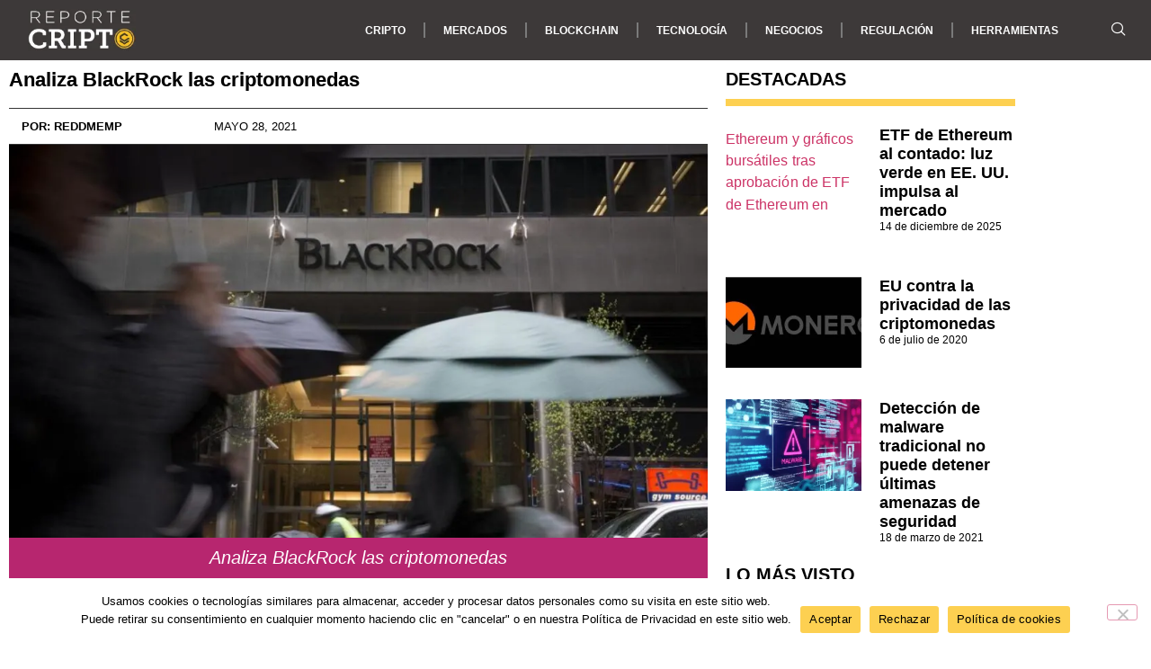

--- FILE ---
content_type: text/html; charset=UTF-8
request_url: https://reportecripto.com/analiza-blackrock-las-criptomonedas/
body_size: 33156
content:
<!doctype html>
<html lang="es">
<head>
	<meta charset="UTF-8">
	<meta name="viewport" content="width=device-width, initial-scale=1">
	<link rel="profile" href="https://gmpg.org/xfn/11">
	<meta name='robots' content='index, follow, max-image-preview:large, max-snippet:-1, max-video-preview:-1' />

	<!-- This site is optimized with the Yoast SEO plugin v26.7 - https://yoast.com/wordpress/plugins/seo/ -->
	<title>Analiza BlackRock las criptomonedas | Reporte Cripto</title>
	<link rel="canonical" href="https://reportecripto.com/analiza-blackrock-las-criptomonedas/" />
	<meta property="og:locale" content="es_ES" />
	<meta property="og:type" content="article" />
	<meta property="og:title" content="Analiza BlackRock las criptomonedas | Reporte Cripto" />
	<meta property="og:description" content="Ciudad de México 28 de mayo de 2021._ El presidente de BlackRock, Larry Fink, dijo que está estudiando criptomonedas como el bitcoin para determinar si es un tipo de activo que podría ofrecer beneficios anticíclicos. En respuesta a un accionista que preguntó si la empresa invertirá en bitcoins, Fink dijo en su junta anual: “La [&hellip;]" />
	<meta property="og:url" content="https://reportecripto.com/analiza-blackrock-las-criptomonedas/" />
	<meta property="og:site_name" content="Reporte Cripto" />
	<meta property="article:published_time" content="2021-05-28T12:01:43+00:00" />
	<meta property="og:image" content="https://reportecripto.com/wp-content/uploads/2021/05/5fa4324f91613.jpeg" />
	<meta property="og:image:width" content="1200" />
	<meta property="og:image:height" content="675" />
	<meta property="og:image:type" content="image/jpeg" />
	<meta name="author" content="reddmemp" />
	<meta name="twitter:card" content="summary_large_image" />
	<meta name="twitter:label1" content="Escrito por" />
	<meta name="twitter:data1" content="reddmemp" />
	<meta name="twitter:label2" content="Tiempo de lectura" />
	<meta name="twitter:data2" content="1 minuto" />
	<script type="application/ld+json" class="yoast-schema-graph">{"@context":"https://schema.org","@graph":[{"@type":"Article","@id":"https://reportecripto.com/analiza-blackrock-las-criptomonedas/#article","isPartOf":{"@id":"https://reportecripto.com/analiza-blackrock-las-criptomonedas/"},"author":{"name":"reddmemp","@id":"https://reportecripto.com/#/schema/person/c146a752551124aec5a6e66979f594f4"},"headline":"Analiza BlackRock las criptomonedas","datePublished":"2021-05-28T12:01:43+00:00","mainEntityOfPage":{"@id":"https://reportecripto.com/analiza-blackrock-las-criptomonedas/"},"wordCount":170,"commentCount":0,"publisher":{"@id":"https://reportecripto.com/#organization"},"image":{"@id":"https://reportecripto.com/analiza-blackrock-las-criptomonedas/#primaryimage"},"thumbnailUrl":"https://reportecripto.com/wp-content/uploads/2021/05/5fa4324f91613.webp","articleSection":["Criptonoticias"],"inLanguage":"es","potentialAction":[{"@type":"CommentAction","name":"Comment","target":["https://reportecripto.com/analiza-blackrock-las-criptomonedas/#respond"]}]},{"@type":"WebPage","@id":"https://reportecripto.com/analiza-blackrock-las-criptomonedas/","url":"https://reportecripto.com/analiza-blackrock-las-criptomonedas/","name":"Analiza BlackRock las criptomonedas | Reporte Cripto","isPartOf":{"@id":"https://reportecripto.com/#website"},"primaryImageOfPage":{"@id":"https://reportecripto.com/analiza-blackrock-las-criptomonedas/#primaryimage"},"image":{"@id":"https://reportecripto.com/analiza-blackrock-las-criptomonedas/#primaryimage"},"thumbnailUrl":"https://reportecripto.com/wp-content/uploads/2021/05/5fa4324f91613.webp","datePublished":"2021-05-28T12:01:43+00:00","breadcrumb":{"@id":"https://reportecripto.com/analiza-blackrock-las-criptomonedas/#breadcrumb"},"inLanguage":"es","potentialAction":[{"@type":"ReadAction","target":["https://reportecripto.com/analiza-blackrock-las-criptomonedas/"]}]},{"@type":"ImageObject","inLanguage":"es","@id":"https://reportecripto.com/analiza-blackrock-las-criptomonedas/#primaryimage","url":"https://reportecripto.com/wp-content/uploads/2021/05/5fa4324f91613.webp","contentUrl":"https://reportecripto.com/wp-content/uploads/2021/05/5fa4324f91613.webp","width":1200,"height":675},{"@type":"BreadcrumbList","@id":"https://reportecripto.com/analiza-blackrock-las-criptomonedas/#breadcrumb","itemListElement":[{"@type":"ListItem","position":1,"name":"Portada","item":"https://reportecripto.com/"},{"@type":"ListItem","position":2,"name":"Analiza BlackRock las criptomonedas"}]},{"@type":"WebSite","@id":"https://reportecripto.com/#website","url":"https://reportecripto.com/","name":"Reporte Cripto","description":"Blockchain, Criptomonedas y más","publisher":{"@id":"https://reportecripto.com/#organization"},"potentialAction":[{"@type":"SearchAction","target":{"@type":"EntryPoint","urlTemplate":"https://reportecripto.com/?s={search_term_string}"},"query-input":{"@type":"PropertyValueSpecification","valueRequired":true,"valueName":"search_term_string"}}],"inLanguage":"es"},{"@type":"Organization","@id":"https://reportecripto.com/#organization","name":"reportebtc.com","url":"https://reportecripto.com/","logo":{"@type":"ImageObject","inLanguage":"es","@id":"https://reportecripto.com/#/schema/logo/image/","url":"https://reportecripto.com/wp-content/uploads/2019/08/logo-1.avif","contentUrl":"https://reportecripto.com/wp-content/uploads/2019/08/logo-1.avif","width":200,"height":80,"caption":"reportebtc.com"},"image":{"@id":"https://reportecripto.com/#/schema/logo/image/"}},{"@type":"Person","@id":"https://reportecripto.com/#/schema/person/c146a752551124aec5a6e66979f594f4","name":"reddmemp","image":{"@type":"ImageObject","inLanguage":"es","@id":"https://reportecripto.com/#/schema/person/image/","url":"https://secure.gravatar.com/avatar/278592ec1d8c1d386139c0a12590494895879a80cda6f95cb3332f521343029f?s=96&r=g","contentUrl":"https://secure.gravatar.com/avatar/278592ec1d8c1d386139c0a12590494895879a80cda6f95cb3332f521343029f?s=96&r=g","caption":"reddmemp"},"url":"https://reportecripto.com/author/reddmemp/"}]}</script>
	<!-- / Yoast SEO plugin. -->


<link rel="amphtml" href="https://reportecripto.com/analiza-blackrock-las-criptomonedas/amp/" /><meta name="generator" content="AMP for WP 1.1.11"/><link rel='dns-prefetch' href='//www.googletagmanager.com' />
<link rel='dns-prefetch' href='//stats.wp.com' />
<link rel='dns-prefetch' href='//jetpack.wordpress.com' />
<link rel='dns-prefetch' href='//s0.wp.com' />
<link rel='dns-prefetch' href='//public-api.wordpress.com' />
<link rel='dns-prefetch' href='//0.gravatar.com' />
<link rel='dns-prefetch' href='//1.gravatar.com' />
<link rel='dns-prefetch' href='//2.gravatar.com' />
<link rel='preconnect' href='//c0.wp.com' />
<link rel="alternate" type="application/rss+xml" title="Reporte Cripto &raquo; Feed" href="https://reportecripto.com/feed/" />
<link rel="alternate" type="application/rss+xml" title="Reporte Cripto &raquo; Feed de los comentarios" href="https://reportecripto.com/comments/feed/" />
<link rel="alternate" type="application/rss+xml" title="Reporte Cripto &raquo; Comentario Analiza BlackRock las criptomonedas del feed" href="https://reportecripto.com/analiza-blackrock-las-criptomonedas/feed/" />
<link rel="alternate" title="oEmbed (JSON)" type="application/json+oembed" href="https://reportecripto.com/wp-json/oembed/1.0/embed?url=https%3A%2F%2Freportecripto.com%2Fanaliza-blackrock-las-criptomonedas%2F" />
<link rel="alternate" title="oEmbed (XML)" type="text/xml+oembed" href="https://reportecripto.com/wp-json/oembed/1.0/embed?url=https%3A%2F%2Freportecripto.com%2Fanaliza-blackrock-las-criptomonedas%2F&#038;format=xml" />
<style id='wp-img-auto-sizes-contain-inline-css'>
img:is([sizes=auto i],[sizes^="auto," i]){contain-intrinsic-size:3000px 1500px}
/*# sourceURL=wp-img-auto-sizes-contain-inline-css */
</style>
<style id='wp-emoji-styles-inline-css'>

	img.wp-smiley, img.emoji {
		display: inline !important;
		border: none !important;
		box-shadow: none !important;
		height: 1em !important;
		width: 1em !important;
		margin: 0 0.07em !important;
		vertical-align: -0.1em !important;
		background: none !important;
		padding: 0 !important;
	}
/*# sourceURL=wp-emoji-styles-inline-css */
</style>
<link rel='stylesheet' id='wp-block-library-css' href='https://c0.wp.com/c/6.9/wp-includes/css/dist/block-library/style.min.css' media='all' />
<link rel='stylesheet' id='mediaelement-css' href='https://c0.wp.com/c/6.9/wp-includes/js/mediaelement/mediaelementplayer-legacy.min.css' media='all' />
<link rel='stylesheet' id='wp-mediaelement-css' href='https://c0.wp.com/c/6.9/wp-includes/js/mediaelement/wp-mediaelement.min.css' media='all' />
<style id='jetpack-sharing-buttons-style-inline-css'>
.jetpack-sharing-buttons__services-list{display:flex;flex-direction:row;flex-wrap:wrap;gap:0;list-style-type:none;margin:5px;padding:0}.jetpack-sharing-buttons__services-list.has-small-icon-size{font-size:12px}.jetpack-sharing-buttons__services-list.has-normal-icon-size{font-size:16px}.jetpack-sharing-buttons__services-list.has-large-icon-size{font-size:24px}.jetpack-sharing-buttons__services-list.has-huge-icon-size{font-size:36px}@media print{.jetpack-sharing-buttons__services-list{display:none!important}}.editor-styles-wrapper .wp-block-jetpack-sharing-buttons{gap:0;padding-inline-start:0}ul.jetpack-sharing-buttons__services-list.has-background{padding:1.25em 2.375em}
/*# sourceURL=https://reportecripto.com/wp-content/plugins/jetpack/_inc/blocks/sharing-buttons/view.css */
</style>
<link rel='stylesheet' id='wp-components-css' href='https://c0.wp.com/c/6.9/wp-includes/css/dist/components/style.min.css' media='all' />
<link rel='stylesheet' id='wp-preferences-css' href='https://c0.wp.com/c/6.9/wp-includes/css/dist/preferences/style.min.css' media='all' />
<link rel='stylesheet' id='wp-block-editor-css' href='https://c0.wp.com/c/6.9/wp-includes/css/dist/block-editor/style.min.css' media='all' />
<link rel='stylesheet' id='wp-reusable-blocks-css' href='https://c0.wp.com/c/6.9/wp-includes/css/dist/reusable-blocks/style.min.css' media='all' />
<link rel='stylesheet' id='wp-patterns-css' href='https://c0.wp.com/c/6.9/wp-includes/css/dist/patterns/style.min.css' media='all' />
<link rel='stylesheet' id='wp-editor-css' href='https://c0.wp.com/c/6.9/wp-includes/css/dist/editor/style.min.css' media='all' />
<link rel='stylesheet' id='drop_shadow_block-style-css-css' href='https://reportecripto.com/wp-content/plugins/drop-shadow-boxes/block/blocks.style.build.css?ver=1.7.14' media='all' />
<style id='global-styles-inline-css'>
:root{--wp--preset--aspect-ratio--square: 1;--wp--preset--aspect-ratio--4-3: 4/3;--wp--preset--aspect-ratio--3-4: 3/4;--wp--preset--aspect-ratio--3-2: 3/2;--wp--preset--aspect-ratio--2-3: 2/3;--wp--preset--aspect-ratio--16-9: 16/9;--wp--preset--aspect-ratio--9-16: 9/16;--wp--preset--color--black: #000000;--wp--preset--color--cyan-bluish-gray: #abb8c3;--wp--preset--color--white: #ffffff;--wp--preset--color--pale-pink: #f78da7;--wp--preset--color--vivid-red: #cf2e2e;--wp--preset--color--luminous-vivid-orange: #ff6900;--wp--preset--color--luminous-vivid-amber: #fcb900;--wp--preset--color--light-green-cyan: #7bdcb5;--wp--preset--color--vivid-green-cyan: #00d084;--wp--preset--color--pale-cyan-blue: #8ed1fc;--wp--preset--color--vivid-cyan-blue: #0693e3;--wp--preset--color--vivid-purple: #9b51e0;--wp--preset--gradient--vivid-cyan-blue-to-vivid-purple: linear-gradient(135deg,rgb(6,147,227) 0%,rgb(155,81,224) 100%);--wp--preset--gradient--light-green-cyan-to-vivid-green-cyan: linear-gradient(135deg,rgb(122,220,180) 0%,rgb(0,208,130) 100%);--wp--preset--gradient--luminous-vivid-amber-to-luminous-vivid-orange: linear-gradient(135deg,rgb(252,185,0) 0%,rgb(255,105,0) 100%);--wp--preset--gradient--luminous-vivid-orange-to-vivid-red: linear-gradient(135deg,rgb(255,105,0) 0%,rgb(207,46,46) 100%);--wp--preset--gradient--very-light-gray-to-cyan-bluish-gray: linear-gradient(135deg,rgb(238,238,238) 0%,rgb(169,184,195) 100%);--wp--preset--gradient--cool-to-warm-spectrum: linear-gradient(135deg,rgb(74,234,220) 0%,rgb(151,120,209) 20%,rgb(207,42,186) 40%,rgb(238,44,130) 60%,rgb(251,105,98) 80%,rgb(254,248,76) 100%);--wp--preset--gradient--blush-light-purple: linear-gradient(135deg,rgb(255,206,236) 0%,rgb(152,150,240) 100%);--wp--preset--gradient--blush-bordeaux: linear-gradient(135deg,rgb(254,205,165) 0%,rgb(254,45,45) 50%,rgb(107,0,62) 100%);--wp--preset--gradient--luminous-dusk: linear-gradient(135deg,rgb(255,203,112) 0%,rgb(199,81,192) 50%,rgb(65,88,208) 100%);--wp--preset--gradient--pale-ocean: linear-gradient(135deg,rgb(255,245,203) 0%,rgb(182,227,212) 50%,rgb(51,167,181) 100%);--wp--preset--gradient--electric-grass: linear-gradient(135deg,rgb(202,248,128) 0%,rgb(113,206,126) 100%);--wp--preset--gradient--midnight: linear-gradient(135deg,rgb(2,3,129) 0%,rgb(40,116,252) 100%);--wp--preset--font-size--small: 13px;--wp--preset--font-size--medium: 20px;--wp--preset--font-size--large: 36px;--wp--preset--font-size--x-large: 42px;--wp--preset--font-family--albert-sans: 'Albert Sans', sans-serif;--wp--preset--font-family--alegreya: Alegreya, serif;--wp--preset--font-family--arvo: Arvo, serif;--wp--preset--font-family--bodoni-moda: 'Bodoni Moda', serif;--wp--preset--font-family--bricolage-grotesque: 'Bricolage Grotesque', sans-serif;--wp--preset--font-family--cabin: Cabin, sans-serif;--wp--preset--font-family--chivo: Chivo, sans-serif;--wp--preset--font-family--commissioner: Commissioner, sans-serif;--wp--preset--font-family--cormorant: Cormorant, serif;--wp--preset--font-family--courier-prime: 'Courier Prime', monospace;--wp--preset--font-family--crimson-pro: 'Crimson Pro', serif;--wp--preset--font-family--dm-mono: 'DM Mono', monospace;--wp--preset--font-family--dm-sans: 'DM Sans', sans-serif;--wp--preset--font-family--dm-serif-display: 'DM Serif Display', serif;--wp--preset--font-family--domine: Domine, serif;--wp--preset--font-family--eb-garamond: 'EB Garamond', serif;--wp--preset--font-family--epilogue: Epilogue, sans-serif;--wp--preset--font-family--fahkwang: Fahkwang, sans-serif;--wp--preset--font-family--figtree: Figtree, sans-serif;--wp--preset--font-family--fira-sans: 'Fira Sans', sans-serif;--wp--preset--font-family--fjalla-one: 'Fjalla One', sans-serif;--wp--preset--font-family--fraunces: Fraunces, serif;--wp--preset--font-family--gabarito: Gabarito, system-ui;--wp--preset--font-family--ibm-plex-mono: 'IBM Plex Mono', monospace;--wp--preset--font-family--ibm-plex-sans: 'IBM Plex Sans', sans-serif;--wp--preset--font-family--ibarra-real-nova: 'Ibarra Real Nova', serif;--wp--preset--font-family--instrument-serif: 'Instrument Serif', serif;--wp--preset--font-family--inter: Inter, sans-serif;--wp--preset--font-family--josefin-sans: 'Josefin Sans', sans-serif;--wp--preset--font-family--jost: Jost, sans-serif;--wp--preset--font-family--libre-baskerville: 'Libre Baskerville', serif;--wp--preset--font-family--libre-franklin: 'Libre Franklin', sans-serif;--wp--preset--font-family--literata: Literata, serif;--wp--preset--font-family--lora: Lora, serif;--wp--preset--font-family--merriweather: Merriweather, serif;--wp--preset--font-family--montserrat: Montserrat, sans-serif;--wp--preset--font-family--newsreader: Newsreader, serif;--wp--preset--font-family--noto-sans-mono: 'Noto Sans Mono', sans-serif;--wp--preset--font-family--nunito: Nunito, sans-serif;--wp--preset--font-family--open-sans: 'Open Sans', sans-serif;--wp--preset--font-family--overpass: Overpass, sans-serif;--wp--preset--font-family--pt-serif: 'PT Serif', serif;--wp--preset--font-family--petrona: Petrona, serif;--wp--preset--font-family--piazzolla: Piazzolla, serif;--wp--preset--font-family--playfair-display: 'Playfair Display', serif;--wp--preset--font-family--plus-jakarta-sans: 'Plus Jakarta Sans', sans-serif;--wp--preset--font-family--poppins: Poppins, sans-serif;--wp--preset--font-family--raleway: Raleway, sans-serif;--wp--preset--font-family--roboto: Roboto, sans-serif;--wp--preset--font-family--roboto-slab: 'Roboto Slab', serif;--wp--preset--font-family--rubik: Rubik, sans-serif;--wp--preset--font-family--rufina: Rufina, serif;--wp--preset--font-family--sora: Sora, sans-serif;--wp--preset--font-family--source-sans-3: 'Source Sans 3', sans-serif;--wp--preset--font-family--source-serif-4: 'Source Serif 4', serif;--wp--preset--font-family--space-mono: 'Space Mono', monospace;--wp--preset--font-family--syne: Syne, sans-serif;--wp--preset--font-family--texturina: Texturina, serif;--wp--preset--font-family--urbanist: Urbanist, sans-serif;--wp--preset--font-family--work-sans: 'Work Sans', sans-serif;--wp--preset--spacing--20: 0.44rem;--wp--preset--spacing--30: 0.67rem;--wp--preset--spacing--40: 1rem;--wp--preset--spacing--50: 1.5rem;--wp--preset--spacing--60: 2.25rem;--wp--preset--spacing--70: 3.38rem;--wp--preset--spacing--80: 5.06rem;--wp--preset--shadow--natural: 6px 6px 9px rgba(0, 0, 0, 0.2);--wp--preset--shadow--deep: 12px 12px 50px rgba(0, 0, 0, 0.4);--wp--preset--shadow--sharp: 6px 6px 0px rgba(0, 0, 0, 0.2);--wp--preset--shadow--outlined: 6px 6px 0px -3px rgb(255, 255, 255), 6px 6px rgb(0, 0, 0);--wp--preset--shadow--crisp: 6px 6px 0px rgb(0, 0, 0);}:root { --wp--style--global--content-size: 800px;--wp--style--global--wide-size: 1200px; }:where(body) { margin: 0; }.wp-site-blocks > .alignleft { float: left; margin-right: 2em; }.wp-site-blocks > .alignright { float: right; margin-left: 2em; }.wp-site-blocks > .aligncenter { justify-content: center; margin-left: auto; margin-right: auto; }:where(.wp-site-blocks) > * { margin-block-start: 24px; margin-block-end: 0; }:where(.wp-site-blocks) > :first-child { margin-block-start: 0; }:where(.wp-site-blocks) > :last-child { margin-block-end: 0; }:root { --wp--style--block-gap: 24px; }:root :where(.is-layout-flow) > :first-child{margin-block-start: 0;}:root :where(.is-layout-flow) > :last-child{margin-block-end: 0;}:root :where(.is-layout-flow) > *{margin-block-start: 24px;margin-block-end: 0;}:root :where(.is-layout-constrained) > :first-child{margin-block-start: 0;}:root :where(.is-layout-constrained) > :last-child{margin-block-end: 0;}:root :where(.is-layout-constrained) > *{margin-block-start: 24px;margin-block-end: 0;}:root :where(.is-layout-flex){gap: 24px;}:root :where(.is-layout-grid){gap: 24px;}.is-layout-flow > .alignleft{float: left;margin-inline-start: 0;margin-inline-end: 2em;}.is-layout-flow > .alignright{float: right;margin-inline-start: 2em;margin-inline-end: 0;}.is-layout-flow > .aligncenter{margin-left: auto !important;margin-right: auto !important;}.is-layout-constrained > .alignleft{float: left;margin-inline-start: 0;margin-inline-end: 2em;}.is-layout-constrained > .alignright{float: right;margin-inline-start: 2em;margin-inline-end: 0;}.is-layout-constrained > .aligncenter{margin-left: auto !important;margin-right: auto !important;}.is-layout-constrained > :where(:not(.alignleft):not(.alignright):not(.alignfull)){max-width: var(--wp--style--global--content-size);margin-left: auto !important;margin-right: auto !important;}.is-layout-constrained > .alignwide{max-width: var(--wp--style--global--wide-size);}body .is-layout-flex{display: flex;}.is-layout-flex{flex-wrap: wrap;align-items: center;}.is-layout-flex > :is(*, div){margin: 0;}body .is-layout-grid{display: grid;}.is-layout-grid > :is(*, div){margin: 0;}body{padding-top: 0px;padding-right: 0px;padding-bottom: 0px;padding-left: 0px;}a:where(:not(.wp-element-button)){text-decoration: underline;}:root :where(.wp-element-button, .wp-block-button__link){background-color: #32373c;border-width: 0;color: #fff;font-family: inherit;font-size: inherit;font-style: inherit;font-weight: inherit;letter-spacing: inherit;line-height: inherit;padding-top: calc(0.667em + 2px);padding-right: calc(1.333em + 2px);padding-bottom: calc(0.667em + 2px);padding-left: calc(1.333em + 2px);text-decoration: none;text-transform: inherit;}.has-black-color{color: var(--wp--preset--color--black) !important;}.has-cyan-bluish-gray-color{color: var(--wp--preset--color--cyan-bluish-gray) !important;}.has-white-color{color: var(--wp--preset--color--white) !important;}.has-pale-pink-color{color: var(--wp--preset--color--pale-pink) !important;}.has-vivid-red-color{color: var(--wp--preset--color--vivid-red) !important;}.has-luminous-vivid-orange-color{color: var(--wp--preset--color--luminous-vivid-orange) !important;}.has-luminous-vivid-amber-color{color: var(--wp--preset--color--luminous-vivid-amber) !important;}.has-light-green-cyan-color{color: var(--wp--preset--color--light-green-cyan) !important;}.has-vivid-green-cyan-color{color: var(--wp--preset--color--vivid-green-cyan) !important;}.has-pale-cyan-blue-color{color: var(--wp--preset--color--pale-cyan-blue) !important;}.has-vivid-cyan-blue-color{color: var(--wp--preset--color--vivid-cyan-blue) !important;}.has-vivid-purple-color{color: var(--wp--preset--color--vivid-purple) !important;}.has-black-background-color{background-color: var(--wp--preset--color--black) !important;}.has-cyan-bluish-gray-background-color{background-color: var(--wp--preset--color--cyan-bluish-gray) !important;}.has-white-background-color{background-color: var(--wp--preset--color--white) !important;}.has-pale-pink-background-color{background-color: var(--wp--preset--color--pale-pink) !important;}.has-vivid-red-background-color{background-color: var(--wp--preset--color--vivid-red) !important;}.has-luminous-vivid-orange-background-color{background-color: var(--wp--preset--color--luminous-vivid-orange) !important;}.has-luminous-vivid-amber-background-color{background-color: var(--wp--preset--color--luminous-vivid-amber) !important;}.has-light-green-cyan-background-color{background-color: var(--wp--preset--color--light-green-cyan) !important;}.has-vivid-green-cyan-background-color{background-color: var(--wp--preset--color--vivid-green-cyan) !important;}.has-pale-cyan-blue-background-color{background-color: var(--wp--preset--color--pale-cyan-blue) !important;}.has-vivid-cyan-blue-background-color{background-color: var(--wp--preset--color--vivid-cyan-blue) !important;}.has-vivid-purple-background-color{background-color: var(--wp--preset--color--vivid-purple) !important;}.has-black-border-color{border-color: var(--wp--preset--color--black) !important;}.has-cyan-bluish-gray-border-color{border-color: var(--wp--preset--color--cyan-bluish-gray) !important;}.has-white-border-color{border-color: var(--wp--preset--color--white) !important;}.has-pale-pink-border-color{border-color: var(--wp--preset--color--pale-pink) !important;}.has-vivid-red-border-color{border-color: var(--wp--preset--color--vivid-red) !important;}.has-luminous-vivid-orange-border-color{border-color: var(--wp--preset--color--luminous-vivid-orange) !important;}.has-luminous-vivid-amber-border-color{border-color: var(--wp--preset--color--luminous-vivid-amber) !important;}.has-light-green-cyan-border-color{border-color: var(--wp--preset--color--light-green-cyan) !important;}.has-vivid-green-cyan-border-color{border-color: var(--wp--preset--color--vivid-green-cyan) !important;}.has-pale-cyan-blue-border-color{border-color: var(--wp--preset--color--pale-cyan-blue) !important;}.has-vivid-cyan-blue-border-color{border-color: var(--wp--preset--color--vivid-cyan-blue) !important;}.has-vivid-purple-border-color{border-color: var(--wp--preset--color--vivid-purple) !important;}.has-vivid-cyan-blue-to-vivid-purple-gradient-background{background: var(--wp--preset--gradient--vivid-cyan-blue-to-vivid-purple) !important;}.has-light-green-cyan-to-vivid-green-cyan-gradient-background{background: var(--wp--preset--gradient--light-green-cyan-to-vivid-green-cyan) !important;}.has-luminous-vivid-amber-to-luminous-vivid-orange-gradient-background{background: var(--wp--preset--gradient--luminous-vivid-amber-to-luminous-vivid-orange) !important;}.has-luminous-vivid-orange-to-vivid-red-gradient-background{background: var(--wp--preset--gradient--luminous-vivid-orange-to-vivid-red) !important;}.has-very-light-gray-to-cyan-bluish-gray-gradient-background{background: var(--wp--preset--gradient--very-light-gray-to-cyan-bluish-gray) !important;}.has-cool-to-warm-spectrum-gradient-background{background: var(--wp--preset--gradient--cool-to-warm-spectrum) !important;}.has-blush-light-purple-gradient-background{background: var(--wp--preset--gradient--blush-light-purple) !important;}.has-blush-bordeaux-gradient-background{background: var(--wp--preset--gradient--blush-bordeaux) !important;}.has-luminous-dusk-gradient-background{background: var(--wp--preset--gradient--luminous-dusk) !important;}.has-pale-ocean-gradient-background{background: var(--wp--preset--gradient--pale-ocean) !important;}.has-electric-grass-gradient-background{background: var(--wp--preset--gradient--electric-grass) !important;}.has-midnight-gradient-background{background: var(--wp--preset--gradient--midnight) !important;}.has-small-font-size{font-size: var(--wp--preset--font-size--small) !important;}.has-medium-font-size{font-size: var(--wp--preset--font-size--medium) !important;}.has-large-font-size{font-size: var(--wp--preset--font-size--large) !important;}.has-x-large-font-size{font-size: var(--wp--preset--font-size--x-large) !important;}.has-albert-sans-font-family{font-family: var(--wp--preset--font-family--albert-sans) !important;}.has-alegreya-font-family{font-family: var(--wp--preset--font-family--alegreya) !important;}.has-arvo-font-family{font-family: var(--wp--preset--font-family--arvo) !important;}.has-bodoni-moda-font-family{font-family: var(--wp--preset--font-family--bodoni-moda) !important;}.has-bricolage-grotesque-font-family{font-family: var(--wp--preset--font-family--bricolage-grotesque) !important;}.has-cabin-font-family{font-family: var(--wp--preset--font-family--cabin) !important;}.has-chivo-font-family{font-family: var(--wp--preset--font-family--chivo) !important;}.has-commissioner-font-family{font-family: var(--wp--preset--font-family--commissioner) !important;}.has-cormorant-font-family{font-family: var(--wp--preset--font-family--cormorant) !important;}.has-courier-prime-font-family{font-family: var(--wp--preset--font-family--courier-prime) !important;}.has-crimson-pro-font-family{font-family: var(--wp--preset--font-family--crimson-pro) !important;}.has-dm-mono-font-family{font-family: var(--wp--preset--font-family--dm-mono) !important;}.has-dm-sans-font-family{font-family: var(--wp--preset--font-family--dm-sans) !important;}.has-dm-serif-display-font-family{font-family: var(--wp--preset--font-family--dm-serif-display) !important;}.has-domine-font-family{font-family: var(--wp--preset--font-family--domine) !important;}.has-eb-garamond-font-family{font-family: var(--wp--preset--font-family--eb-garamond) !important;}.has-epilogue-font-family{font-family: var(--wp--preset--font-family--epilogue) !important;}.has-fahkwang-font-family{font-family: var(--wp--preset--font-family--fahkwang) !important;}.has-figtree-font-family{font-family: var(--wp--preset--font-family--figtree) !important;}.has-fira-sans-font-family{font-family: var(--wp--preset--font-family--fira-sans) !important;}.has-fjalla-one-font-family{font-family: var(--wp--preset--font-family--fjalla-one) !important;}.has-fraunces-font-family{font-family: var(--wp--preset--font-family--fraunces) !important;}.has-gabarito-font-family{font-family: var(--wp--preset--font-family--gabarito) !important;}.has-ibm-plex-mono-font-family{font-family: var(--wp--preset--font-family--ibm-plex-mono) !important;}.has-ibm-plex-sans-font-family{font-family: var(--wp--preset--font-family--ibm-plex-sans) !important;}.has-ibarra-real-nova-font-family{font-family: var(--wp--preset--font-family--ibarra-real-nova) !important;}.has-instrument-serif-font-family{font-family: var(--wp--preset--font-family--instrument-serif) !important;}.has-inter-font-family{font-family: var(--wp--preset--font-family--inter) !important;}.has-josefin-sans-font-family{font-family: var(--wp--preset--font-family--josefin-sans) !important;}.has-jost-font-family{font-family: var(--wp--preset--font-family--jost) !important;}.has-libre-baskerville-font-family{font-family: var(--wp--preset--font-family--libre-baskerville) !important;}.has-libre-franklin-font-family{font-family: var(--wp--preset--font-family--libre-franklin) !important;}.has-literata-font-family{font-family: var(--wp--preset--font-family--literata) !important;}.has-lora-font-family{font-family: var(--wp--preset--font-family--lora) !important;}.has-merriweather-font-family{font-family: var(--wp--preset--font-family--merriweather) !important;}.has-montserrat-font-family{font-family: var(--wp--preset--font-family--montserrat) !important;}.has-newsreader-font-family{font-family: var(--wp--preset--font-family--newsreader) !important;}.has-noto-sans-mono-font-family{font-family: var(--wp--preset--font-family--noto-sans-mono) !important;}.has-nunito-font-family{font-family: var(--wp--preset--font-family--nunito) !important;}.has-open-sans-font-family{font-family: var(--wp--preset--font-family--open-sans) !important;}.has-overpass-font-family{font-family: var(--wp--preset--font-family--overpass) !important;}.has-pt-serif-font-family{font-family: var(--wp--preset--font-family--pt-serif) !important;}.has-petrona-font-family{font-family: var(--wp--preset--font-family--petrona) !important;}.has-piazzolla-font-family{font-family: var(--wp--preset--font-family--piazzolla) !important;}.has-playfair-display-font-family{font-family: var(--wp--preset--font-family--playfair-display) !important;}.has-plus-jakarta-sans-font-family{font-family: var(--wp--preset--font-family--plus-jakarta-sans) !important;}.has-poppins-font-family{font-family: var(--wp--preset--font-family--poppins) !important;}.has-raleway-font-family{font-family: var(--wp--preset--font-family--raleway) !important;}.has-roboto-font-family{font-family: var(--wp--preset--font-family--roboto) !important;}.has-roboto-slab-font-family{font-family: var(--wp--preset--font-family--roboto-slab) !important;}.has-rubik-font-family{font-family: var(--wp--preset--font-family--rubik) !important;}.has-rufina-font-family{font-family: var(--wp--preset--font-family--rufina) !important;}.has-sora-font-family{font-family: var(--wp--preset--font-family--sora) !important;}.has-source-sans-3-font-family{font-family: var(--wp--preset--font-family--source-sans-3) !important;}.has-source-serif-4-font-family{font-family: var(--wp--preset--font-family--source-serif-4) !important;}.has-space-mono-font-family{font-family: var(--wp--preset--font-family--space-mono) !important;}.has-syne-font-family{font-family: var(--wp--preset--font-family--syne) !important;}.has-texturina-font-family{font-family: var(--wp--preset--font-family--texturina) !important;}.has-urbanist-font-family{font-family: var(--wp--preset--font-family--urbanist) !important;}.has-work-sans-font-family{font-family: var(--wp--preset--font-family--work-sans) !important;}
:root :where(.wp-block-pullquote){font-size: 1.5em;line-height: 1.6;}
/*# sourceURL=global-styles-inline-css */
</style>
<link rel='stylesheet' id='cookie-notice-front-css' href='https://reportecripto.com/wp-content/plugins/cookie-notice/css/front.min.css?ver=2.5.11' media='all' />
<link rel='stylesheet' id='gn-frontend-gnfollow-style-css' href='https://reportecripto.com/wp-content/plugins/gn-publisher/assets/css/gn-frontend-gnfollow.min.css?ver=1.5.26' media='all' />
<link rel='stylesheet' id='set_vk_post_autor_css-css' href='https://reportecripto.com/wp-content/plugins/vk-post-author-display/assets/css/vk-post-author.css?ver=1.26.2' media='all' />
<link rel='stylesheet' id='hello-elementor-css' href='https://reportecripto.com/wp-content/themes/hello-elementor/assets/css/reset.css?ver=3.4.5' media='all' />
<link rel='stylesheet' id='hello-elementor-theme-style-css' href='https://reportecripto.com/wp-content/themes/hello-elementor/assets/css/theme.css?ver=3.4.5' media='all' />
<link rel='stylesheet' id='hello-elementor-header-footer-css' href='https://reportecripto.com/wp-content/themes/hello-elementor/assets/css/header-footer.css?ver=3.4.5' media='all' />
<link rel='stylesheet' id='vk-font-awesome-css' href='https://reportecripto.com/wp-content/plugins/vk-post-author-display/vendor/vektor-inc/font-awesome-versions/src/font-awesome/css/all.min.css?ver=7.1.0' media='all' />
<link rel='stylesheet' id='elementor-frontend-css' href='https://reportecripto.com/wp-content/plugins/elementor/assets/css/frontend.min.css?ver=3.34.1' media='all' />
<style id='elementor-frontend-inline-css'>
.elementor-kit-4352{--e-global-color-primary:#6EC1E4;--e-global-color-secondary:#54595F;--e-global-color-text:#7A7A7A;--e-global-color-accent:#61CE70;--e-global-typography-primary-font-family:"Roboto";--e-global-typography-primary-font-weight:600;--e-global-typography-secondary-font-family:"Roboto Slab";--e-global-typography-secondary-font-weight:400;--e-global-typography-text-font-family:"Roboto";--e-global-typography-text-font-weight:400;--e-global-typography-accent-font-family:"Roboto";--e-global-typography-accent-font-weight:500;}.elementor-kit-4352 e-page-transition{background-color:#FFBC7D;}.elementor-section.elementor-section-boxed > .elementor-container{max-width:1140px;}.e-con{--container-max-width:1140px;}.elementor-widget:not(:last-child){margin-block-end:20px;}.elementor-element{--widgets-spacing:20px 20px;--widgets-spacing-row:20px;--widgets-spacing-column:20px;}{}h1.entry-title{display:var(--page-title-display);}.site-header .site-branding{flex-direction:column;align-items:stretch;}.site-header{padding-inline-end:0px;padding-inline-start:0px;}.site-footer .site-branding{flex-direction:column;align-items:stretch;}@media(max-width:1024px){.elementor-section.elementor-section-boxed > .elementor-container{max-width:1024px;}.e-con{--container-max-width:1024px;}}@media(max-width:767px){.elementor-section.elementor-section-boxed > .elementor-container{max-width:767px;}.e-con{--container-max-width:767px;}}
.elementor-widget-section .eael-protected-content-message{font-family:var( --e-global-typography-secondary-font-family ), Sans-serif;font-weight:var( --e-global-typography-secondary-font-weight );}.elementor-widget-section .protected-content-error-msg{font-family:var( --e-global-typography-secondary-font-family ), Sans-serif;font-weight:var( --e-global-typography-secondary-font-weight );}.elementor-4354 .elementor-element.elementor-element-74226ce2 > .elementor-container > .elementor-column > .elementor-widget-wrap{align-content:center;align-items:center;}.elementor-4354 .elementor-element.elementor-element-74226ce2:not(.elementor-motion-effects-element-type-background), .elementor-4354 .elementor-element.elementor-element-74226ce2 > .elementor-motion-effects-container > .elementor-motion-effects-layer{background-color:#3D3939;}.elementor-4354 .elementor-element.elementor-element-74226ce2 > .elementor-container{max-width:1300px;}.elementor-4354 .elementor-element.elementor-element-74226ce2{overflow:hidden;transition:background 0.3s, border 0.3s, border-radius 0.3s, box-shadow 0.3s;padding:0px 0px 0px 0px;z-index:1;}.elementor-4354 .elementor-element.elementor-element-74226ce2 > .elementor-background-overlay{transition:background 0.3s, border-radius 0.3s, opacity 0.3s;}.elementor-bc-flex-widget .elementor-4354 .elementor-element.elementor-element-6baf8170.elementor-column .elementor-widget-wrap{align-items:center;}.elementor-4354 .elementor-element.elementor-element-6baf8170.elementor-column.elementor-element[data-element_type="column"] > .elementor-widget-wrap.elementor-element-populated{align-content:center;align-items:center;}.elementor-bc-flex-widget .elementor-4354 .elementor-element.elementor-element-7645f18c.elementor-column .elementor-widget-wrap{align-items:center;}.elementor-4354 .elementor-element.elementor-element-7645f18c.elementor-column.elementor-element[data-element_type="column"] > .elementor-widget-wrap.elementor-element-populated{align-content:center;align-items:center;}.elementor-widget-image .eael-protected-content-message{font-family:var( --e-global-typography-secondary-font-family ), Sans-serif;font-weight:var( --e-global-typography-secondary-font-weight );}.elementor-widget-image .protected-content-error-msg{font-family:var( --e-global-typography-secondary-font-family ), Sans-serif;font-weight:var( --e-global-typography-secondary-font-weight );}.elementor-widget-image .widget-image-caption{color:var( --e-global-color-text );font-family:var( --e-global-typography-text-font-family ), Sans-serif;font-weight:var( --e-global-typography-text-font-weight );}.elementor-4354 .elementor-element.elementor-element-56febd97 > .elementor-widget-container{margin:0px 0px 0px 0px;}.elementor-4354 .elementor-element.elementor-element-56febd97 img{width:120px;}.elementor-bc-flex-widget .elementor-4354 .elementor-element.elementor-element-5d9e1276.elementor-column .elementor-widget-wrap{align-items:center;}.elementor-4354 .elementor-element.elementor-element-5d9e1276.elementor-column.elementor-element[data-element_type="column"] > .elementor-widget-wrap.elementor-element-populated{align-content:center;align-items:center;}.elementor-widget-nav-menu .eael-protected-content-message{font-family:var( --e-global-typography-secondary-font-family ), Sans-serif;font-weight:var( --e-global-typography-secondary-font-weight );}.elementor-widget-nav-menu .protected-content-error-msg{font-family:var( --e-global-typography-secondary-font-family ), Sans-serif;font-weight:var( --e-global-typography-secondary-font-weight );}.elementor-widget-nav-menu .elementor-nav-menu .elementor-item{font-family:var( --e-global-typography-primary-font-family ), Sans-serif;font-weight:var( --e-global-typography-primary-font-weight );}.elementor-widget-nav-menu .elementor-nav-menu--main .elementor-item{color:var( --e-global-color-text );fill:var( --e-global-color-text );}.elementor-widget-nav-menu .elementor-nav-menu--main .elementor-item:hover,
					.elementor-widget-nav-menu .elementor-nav-menu--main .elementor-item.elementor-item-active,
					.elementor-widget-nav-menu .elementor-nav-menu--main .elementor-item.highlighted,
					.elementor-widget-nav-menu .elementor-nav-menu--main .elementor-item:focus{color:var( --e-global-color-accent );fill:var( --e-global-color-accent );}.elementor-widget-nav-menu .elementor-nav-menu--main:not(.e--pointer-framed) .elementor-item:before,
					.elementor-widget-nav-menu .elementor-nav-menu--main:not(.e--pointer-framed) .elementor-item:after{background-color:var( --e-global-color-accent );}.elementor-widget-nav-menu .e--pointer-framed .elementor-item:before,
					.elementor-widget-nav-menu .e--pointer-framed .elementor-item:after{border-color:var( --e-global-color-accent );}.elementor-widget-nav-menu{--e-nav-menu-divider-color:var( --e-global-color-text );}.elementor-widget-nav-menu .elementor-nav-menu--dropdown .elementor-item, .elementor-widget-nav-menu .elementor-nav-menu--dropdown  .elementor-sub-item{font-family:var( --e-global-typography-accent-font-family ), Sans-serif;font-weight:var( --e-global-typography-accent-font-weight );}.elementor-4354 .elementor-element.elementor-element-252e2dd5 .elementor-nav-menu .elementor-item{font-family:"Raleway", Sans-serif;font-size:12px;font-weight:600;text-transform:uppercase;}.elementor-4354 .elementor-element.elementor-element-252e2dd5 .elementor-nav-menu--main .elementor-item{color:#FFFFFF;fill:#FFFFFF;}.elementor-4354 .elementor-element.elementor-element-252e2dd5 .elementor-nav-menu--main .elementor-item:hover,
					.elementor-4354 .elementor-element.elementor-element-252e2dd5 .elementor-nav-menu--main .elementor-item.elementor-item-active,
					.elementor-4354 .elementor-element.elementor-element-252e2dd5 .elementor-nav-menu--main .elementor-item.highlighted,
					.elementor-4354 .elementor-element.elementor-element-252e2dd5 .elementor-nav-menu--main .elementor-item:focus{color:#FDD051;fill:#FDD051;}.elementor-4354 .elementor-element.elementor-element-252e2dd5 .elementor-nav-menu--main:not(.e--pointer-framed) .elementor-item:before,
					.elementor-4354 .elementor-element.elementor-element-252e2dd5 .elementor-nav-menu--main:not(.e--pointer-framed) .elementor-item:after{background-color:#FDD051;}.elementor-4354 .elementor-element.elementor-element-252e2dd5 .e--pointer-framed .elementor-item:before,
					.elementor-4354 .elementor-element.elementor-element-252e2dd5 .e--pointer-framed .elementor-item:after{border-color:#FDD051;}.elementor-4354 .elementor-element.elementor-element-252e2dd5 .elementor-nav-menu--main .elementor-item.elementor-item-active{color:#FDD051;}.elementor-4354 .elementor-element.elementor-element-252e2dd5 .elementor-nav-menu--main:not(.e--pointer-framed) .elementor-item.elementor-item-active:before,
					.elementor-4354 .elementor-element.elementor-element-252e2dd5 .elementor-nav-menu--main:not(.e--pointer-framed) .elementor-item.elementor-item-active:after{background-color:#FDD051;}.elementor-4354 .elementor-element.elementor-element-252e2dd5 .e--pointer-framed .elementor-item.elementor-item-active:before,
					.elementor-4354 .elementor-element.elementor-element-252e2dd5 .e--pointer-framed .elementor-item.elementor-item-active:after{border-color:#FDD051;}.elementor-4354 .elementor-element.elementor-element-252e2dd5{--e-nav-menu-divider-content:"";--e-nav-menu-divider-style:solid;--e-nav-menu-divider-color:#7A7A7A;}.elementor-4354 .elementor-element.elementor-element-252e2dd5 .e--pointer-framed .elementor-item:before{border-width:1px;}.elementor-4354 .elementor-element.elementor-element-252e2dd5 .e--pointer-framed.e--animation-draw .elementor-item:before{border-width:0 0 1px 1px;}.elementor-4354 .elementor-element.elementor-element-252e2dd5 .e--pointer-framed.e--animation-draw .elementor-item:after{border-width:1px 1px 0 0;}.elementor-4354 .elementor-element.elementor-element-252e2dd5 .e--pointer-framed.e--animation-corners .elementor-item:before{border-width:1px 0 0 1px;}.elementor-4354 .elementor-element.elementor-element-252e2dd5 .e--pointer-framed.e--animation-corners .elementor-item:after{border-width:0 1px 1px 0;}.elementor-4354 .elementor-element.elementor-element-252e2dd5 .e--pointer-underline .elementor-item:after,
					 .elementor-4354 .elementor-element.elementor-element-252e2dd5 .e--pointer-overline .elementor-item:before,
					 .elementor-4354 .elementor-element.elementor-element-252e2dd5 .e--pointer-double-line .elementor-item:before,
					 .elementor-4354 .elementor-element.elementor-element-252e2dd5 .e--pointer-double-line .elementor-item:after{height:1px;}.elementor-4354 .elementor-element.elementor-element-252e2dd5 .elementor-nav-menu--dropdown a, .elementor-4354 .elementor-element.elementor-element-252e2dd5 .elementor-menu-toggle{color:#FFFFFF;fill:#FFFFFF;}.elementor-4354 .elementor-element.elementor-element-252e2dd5 .elementor-nav-menu--dropdown{background-color:#000000;}.elementor-4354 .elementor-element.elementor-element-252e2dd5 .elementor-nav-menu--dropdown a:hover,
					.elementor-4354 .elementor-element.elementor-element-252e2dd5 .elementor-nav-menu--dropdown a:focus,
					.elementor-4354 .elementor-element.elementor-element-252e2dd5 .elementor-nav-menu--dropdown a.elementor-item-active,
					.elementor-4354 .elementor-element.elementor-element-252e2dd5 .elementor-nav-menu--dropdown a.highlighted,
					.elementor-4354 .elementor-element.elementor-element-252e2dd5 .elementor-menu-toggle:hover,
					.elementor-4354 .elementor-element.elementor-element-252e2dd5 .elementor-menu-toggle:focus{color:#FFFFFF;}.elementor-4354 .elementor-element.elementor-element-252e2dd5 .elementor-nav-menu--dropdown a:hover,
					.elementor-4354 .elementor-element.elementor-element-252e2dd5 .elementor-nav-menu--dropdown a:focus,
					.elementor-4354 .elementor-element.elementor-element-252e2dd5 .elementor-nav-menu--dropdown a.elementor-item-active,
					.elementor-4354 .elementor-element.elementor-element-252e2dd5 .elementor-nav-menu--dropdown a.highlighted{background-color:#000000;}.elementor-4354 .elementor-element.elementor-element-252e2dd5 .elementor-nav-menu--dropdown a.elementor-item-active{background-color:#E67A3A;}.elementor-4354 .elementor-element.elementor-element-252e2dd5 .elementor-nav-menu--dropdown .elementor-item, .elementor-4354 .elementor-element.elementor-element-252e2dd5 .elementor-nav-menu--dropdown  .elementor-sub-item{font-family:"Work Sans", Sans-serif;font-weight:400;}.elementor-widget-elementskit-header-search .eael-protected-content-message{font-family:var( --e-global-typography-secondary-font-family ), Sans-serif;font-weight:var( --e-global-typography-secondary-font-weight );}.elementor-widget-elementskit-header-search .protected-content-error-msg{font-family:var( --e-global-typography-secondary-font-family ), Sans-serif;font-weight:var( --e-global-typography-secondary-font-weight );}.ekit-popup-399d95b .ekit_modal-searchPanel .ekit-search-group input:not([type="submit"]){background-color:#FFFFFF;}.elementor-4354 .elementor-element.elementor-element-399d95b .ekit_navsearch-button :is(i, svg){font-size:20px;}.elementor-4354 .elementor-element.elementor-element-399d95b .ekit_navsearch-button, .elementor-4354 .elementor-element.elementor-element-399d95b .ekit_search-button{color:#FFFFFF;fill:#FFFFFF;}.elementor-4354 .elementor-element.elementor-element-399d95b .ekit_navsearch-button{margin:5px 5px 5px 5px;padding:0px 0px 0px 0px;width:40px;height:40px;line-height:40px;text-align:right;}.ekit-popup-399d95b .ekit_modal-searchPanel .ekit-search-group input:not([type=submit]), .ekit-popup-399d95b button.mfp-close{border-color:#000000;}.ekit-popup-399d95b .ekit_modal-searchPanel .ekit-search-group .ekit_search-button, .ekit-popup-399d95b .ekit-promo-popup .mfp-close, .ekit-popup-399d95b .ekit_search-field{color:#000000;}.ekit-popup-399d95b .ekit_modal-searchPanel .ekit-search-group .ekit_search-field::-webkit-input-placeholder{color:#000000;}.ekit-popup-399d95b .ekit_modal-searchPanel .ekit-search-group .ekit_search-field::-moz-placeholder{color:#000000;}.ekit-popup-399d95b .ekit_modal-searchPanel .ekit-search-group .ekit_search-field:-ms-input-placeholder{color:#000000;}.ekit-popup-399d95b .ekit_modal-searchPanel .ekit-search-group .ekit_search-field:-moz-placeholder{color:#000000;}.ekit-popup-399d95b.ekit-promo-popup .mfp-close{color:#000000;border-color:#000000;background-color:#FFFFFF;}.elementor-4354 .elementor-element.elementor-element-724f8552:not(.elementor-motion-effects-element-type-background), .elementor-4354 .elementor-element.elementor-element-724f8552 > .elementor-motion-effects-container > .elementor-motion-effects-layer{background-color:#3D3939;}.elementor-4354 .elementor-element.elementor-element-724f8552{transition:background 0.3s, border 0.3s, border-radius 0.3s, box-shadow 0.3s;}.elementor-4354 .elementor-element.elementor-element-724f8552 > .elementor-background-overlay{transition:background 0.3s, border-radius 0.3s, opacity 0.3s;}.elementor-4354 .elementor-element.elementor-element-6be9edc3 .elementor-menu-toggle{margin-right:auto;background-color:#FFFFFF00;}.elementor-4354 .elementor-element.elementor-element-6be9edc3 .elementor-nav-menu--dropdown a, .elementor-4354 .elementor-element.elementor-element-6be9edc3 .elementor-menu-toggle{color:#FFFFFF;fill:#FFFFFF;}.elementor-4354 .elementor-element.elementor-element-6be9edc3 .elementor-nav-menu--dropdown{background-color:#000000;}.elementor-4354 .elementor-element.elementor-element-6be9edc3 .elementor-nav-menu--dropdown a:hover,
					.elementor-4354 .elementor-element.elementor-element-6be9edc3 .elementor-nav-menu--dropdown a:focus,
					.elementor-4354 .elementor-element.elementor-element-6be9edc3 .elementor-nav-menu--dropdown a.elementor-item-active,
					.elementor-4354 .elementor-element.elementor-element-6be9edc3 .elementor-nav-menu--dropdown a.highlighted,
					.elementor-4354 .elementor-element.elementor-element-6be9edc3 .elementor-menu-toggle:hover,
					.elementor-4354 .elementor-element.elementor-element-6be9edc3 .elementor-menu-toggle:focus{color:#FFFFFF;}.elementor-4354 .elementor-element.elementor-element-6be9edc3 .elementor-nav-menu--dropdown a:hover,
					.elementor-4354 .elementor-element.elementor-element-6be9edc3 .elementor-nav-menu--dropdown a:focus,
					.elementor-4354 .elementor-element.elementor-element-6be9edc3 .elementor-nav-menu--dropdown a.elementor-item-active,
					.elementor-4354 .elementor-element.elementor-element-6be9edc3 .elementor-nav-menu--dropdown a.highlighted{background-color:#B88901;}.elementor-4354 .elementor-element.elementor-element-6be9edc3 .elementor-nav-menu--dropdown a.elementor-item-active{background-color:#B88901;}.elementor-4354 .elementor-element.elementor-element-6be9edc3 .elementor-nav-menu--dropdown .elementor-item, .elementor-4354 .elementor-element.elementor-element-6be9edc3 .elementor-nav-menu--dropdown  .elementor-sub-item{font-family:"Work Sans", Sans-serif;font-weight:400;text-transform:uppercase;}.elementor-4354 .elementor-element.elementor-element-6be9edc3 div.elementor-menu-toggle{color:#F9F9F9;}.elementor-4354 .elementor-element.elementor-element-6be9edc3 div.elementor-menu-toggle svg{fill:#F9F9F9;}.elementor-4354 .elementor-element.elementor-element-6be9edc3{--nav-menu-icon-size:34px;}.elementor-4354 .elementor-element.elementor-element-7d576c19 .ekit_navsearch-button :is(i, svg){font-size:20px;}.elementor-4354 .elementor-element.elementor-element-7d576c19 .ekit_navsearch-button, .elementor-4354 .elementor-element.elementor-element-7d576c19 .ekit_search-button{color:#FFFFFF;fill:#FFFFFF;}.elementor-4354 .elementor-element.elementor-element-7d576c19 .ekit_navsearch-button{margin:5px 5px 5px 5px;padding:0px 0px 0px 0px;width:40px;height:40px;line-height:40px;text-align:center;}.elementor-theme-builder-content-area{height:400px;}.elementor-location-header:before, .elementor-location-footer:before{content:"";display:table;clear:both;}@media(max-width:1024px){.elementor-4354 .elementor-element.elementor-element-76a7272c{text-align:end;}.elementor-4354 .elementor-element.elementor-element-76a7272c img{width:182px;}}@media(min-width:768px){.elementor-4354 .elementor-element.elementor-element-6baf8170{width:94.298%;}.elementor-4354 .elementor-element.elementor-element-7645f18c{width:15%;}.elementor-4354 .elementor-element.elementor-element-5d9e1276{width:84.999%;}.elementor-4354 .elementor-element.elementor-element-368c5a8e{width:5.658%;}}@media(max-width:767px){.elementor-4354 .elementor-element.elementor-element-252e2dd5{width:100%;max-width:100%;}.elementor-4354 .elementor-element.elementor-element-1a6dc84c{width:20%;}.elementor-bc-flex-widget .elementor-4354 .elementor-element.elementor-element-1a6dc84c.elementor-column .elementor-widget-wrap{align-items:center;}.elementor-4354 .elementor-element.elementor-element-1a6dc84c.elementor-column.elementor-element[data-element_type="column"] > .elementor-widget-wrap.elementor-element-populated{align-content:center;align-items:center;}.elementor-4354 .elementor-element.elementor-element-6be9edc3{width:100%;max-width:100%;}.elementor-4354 .elementor-element.elementor-element-51571ebd{width:60%;}.elementor-bc-flex-widget .elementor-4354 .elementor-element.elementor-element-51571ebd.elementor-column .elementor-widget-wrap{align-items:center;}.elementor-4354 .elementor-element.elementor-element-51571ebd.elementor-column.elementor-element[data-element_type="column"] > .elementor-widget-wrap.elementor-element-populated{align-content:center;align-items:center;}.elementor-4354 .elementor-element.elementor-element-76a7272c{text-align:center;}.elementor-4354 .elementor-element.elementor-element-76a7272c img{width:150px;}.elementor-4354 .elementor-element.elementor-element-f41e4a5{width:20%;}.elementor-bc-flex-widget .elementor-4354 .elementor-element.elementor-element-f41e4a5.elementor-column .elementor-widget-wrap{align-items:center;}.elementor-4354 .elementor-element.elementor-element-f41e4a5.elementor-column.elementor-element[data-element_type="column"] > .elementor-widget-wrap.elementor-element-populated{align-content:center;align-items:center;}}
.elementor-widget-section .eael-protected-content-message{font-family:var( --e-global-typography-secondary-font-family ), Sans-serif;font-weight:var( --e-global-typography-secondary-font-weight );}.elementor-widget-section .protected-content-error-msg{font-family:var( --e-global-typography-secondary-font-family ), Sans-serif;font-weight:var( --e-global-typography-secondary-font-weight );}.elementor-4369 .elementor-element.elementor-element-78828ed8:not(.elementor-motion-effects-element-type-background), .elementor-4369 .elementor-element.elementor-element-78828ed8 > .elementor-motion-effects-container > .elementor-motion-effects-layer{background-color:#3D3939;}.elementor-4369 .elementor-element.elementor-element-78828ed8{transition:background 0.3s, border 0.3s, border-radius 0.3s, box-shadow 0.3s;margin-top:0px;margin-bottom:0px;padding:3px 0px 0px 0px;}.elementor-4369 .elementor-element.elementor-element-78828ed8 > .elementor-background-overlay{transition:background 0.3s, border-radius 0.3s, opacity 0.3s;}.elementor-4369 .elementor-element.elementor-element-26a324ed > .elementor-widget-wrap > .elementor-widget:not(.elementor-widget__width-auto):not(.elementor-widget__width-initial):not(:last-child):not(.elementor-absolute){margin-block-end:0px;}.elementor-4369 .elementor-element.elementor-element-26a324ed > .elementor-element-populated{padding:0px 0px 0px 15px;}.elementor-widget-heading .eael-protected-content-message{font-family:var( --e-global-typography-secondary-font-family ), Sans-serif;font-weight:var( --e-global-typography-secondary-font-weight );}.elementor-widget-heading .protected-content-error-msg{font-family:var( --e-global-typography-secondary-font-family ), Sans-serif;font-weight:var( --e-global-typography-secondary-font-weight );}.elementor-widget-heading .elementor-heading-title{font-family:var( --e-global-typography-primary-font-family ), Sans-serif;font-weight:var( --e-global-typography-primary-font-weight );color:var( --e-global-color-primary );}.elementor-4369 .elementor-element.elementor-element-c59ceb4 > .elementor-widget-container{margin:40px 0px 13px 0px;}.elementor-4369 .elementor-element.elementor-element-c59ceb4 .elementor-heading-title{font-family:"Roboto Slab", Sans-serif;font-size:17px;font-weight:bold;text-transform:uppercase;color:#FFFFFF;}.elementor-widget-text-editor .eael-protected-content-message{font-family:var( --e-global-typography-secondary-font-family ), Sans-serif;font-weight:var( --e-global-typography-secondary-font-weight );}.elementor-widget-text-editor .protected-content-error-msg{font-family:var( --e-global-typography-secondary-font-family ), Sans-serif;font-weight:var( --e-global-typography-secondary-font-weight );}.elementor-widget-text-editor{font-family:var( --e-global-typography-text-font-family ), Sans-serif;font-weight:var( --e-global-typography-text-font-weight );color:var( --e-global-color-text );}.elementor-widget-text-editor.elementor-drop-cap-view-stacked .elementor-drop-cap{background-color:var( --e-global-color-primary );}.elementor-widget-text-editor.elementor-drop-cap-view-framed .elementor-drop-cap, .elementor-widget-text-editor.elementor-drop-cap-view-default .elementor-drop-cap{color:var( --e-global-color-primary );border-color:var( --e-global-color-primary );}.elementor-4369 .elementor-element.elementor-element-5c3cc299 > .elementor-widget-container{margin:0px 0px 0px 0px;padding:0px 0px 0px 0px;}.elementor-4369 .elementor-element.elementor-element-5c3cc299{font-family:"Roboto Slab", Sans-serif;font-size:14px;font-weight:400;line-height:15px;color:#FFFFFF;}.elementor-widget-form .eael-protected-content-message{font-family:var( --e-global-typography-secondary-font-family ), Sans-serif;font-weight:var( --e-global-typography-secondary-font-weight );}.elementor-widget-form .protected-content-error-msg{font-family:var( --e-global-typography-secondary-font-family ), Sans-serif;font-weight:var( --e-global-typography-secondary-font-weight );}.elementor-widget-form .elementor-field-group > label, .elementor-widget-form .elementor-field-subgroup label{color:var( --e-global-color-text );}.elementor-widget-form .elementor-field-group > label{font-family:var( --e-global-typography-text-font-family ), Sans-serif;font-weight:var( --e-global-typography-text-font-weight );}.elementor-widget-form .elementor-field-type-html{color:var( --e-global-color-text );font-family:var( --e-global-typography-text-font-family ), Sans-serif;font-weight:var( --e-global-typography-text-font-weight );}.elementor-widget-form .elementor-field-group .elementor-field{color:var( --e-global-color-text );}.elementor-widget-form .elementor-field-group .elementor-field, .elementor-widget-form .elementor-field-subgroup label{font-family:var( --e-global-typography-text-font-family ), Sans-serif;font-weight:var( --e-global-typography-text-font-weight );}.elementor-widget-form .elementor-button{font-family:var( --e-global-typography-accent-font-family ), Sans-serif;font-weight:var( --e-global-typography-accent-font-weight );}.elementor-widget-form .e-form__buttons__wrapper__button-next{background-color:var( --e-global-color-accent );}.elementor-widget-form .elementor-button[type="submit"]{background-color:var( --e-global-color-accent );}.elementor-widget-form .e-form__buttons__wrapper__button-previous{background-color:var( --e-global-color-accent );}.elementor-widget-form .elementor-message{font-family:var( --e-global-typography-text-font-family ), Sans-serif;font-weight:var( --e-global-typography-text-font-weight );}.elementor-widget-form .e-form__indicators__indicator, .elementor-widget-form .e-form__indicators__indicator__label{font-family:var( --e-global-typography-accent-font-family ), Sans-serif;font-weight:var( --e-global-typography-accent-font-weight );}.elementor-widget-form{--e-form-steps-indicator-inactive-primary-color:var( --e-global-color-text );--e-form-steps-indicator-active-primary-color:var( --e-global-color-accent );--e-form-steps-indicator-completed-primary-color:var( --e-global-color-accent );--e-form-steps-indicator-progress-color:var( --e-global-color-accent );--e-form-steps-indicator-progress-background-color:var( --e-global-color-text );--e-form-steps-indicator-progress-meter-color:var( --e-global-color-text );}.elementor-widget-form .e-form__indicators__indicator__progress__meter{font-family:var( --e-global-typography-accent-font-family ), Sans-serif;font-weight:var( --e-global-typography-accent-font-weight );}.elementor-4369 .elementor-element.elementor-element-56f77954 .elementor-field-group{padding-right:calc( 0px/2 );padding-left:calc( 0px/2 );margin-bottom:0px;}.elementor-4369 .elementor-element.elementor-element-56f77954 .elementor-form-fields-wrapper{margin-left:calc( -0px/2 );margin-right:calc( -0px/2 );margin-bottom:-0px;}.elementor-4369 .elementor-element.elementor-element-56f77954 .elementor-field-group.recaptcha_v3-bottomleft, .elementor-4369 .elementor-element.elementor-element-56f77954 .elementor-field-group.recaptcha_v3-bottomright{margin-bottom:0;}body.rtl .elementor-4369 .elementor-element.elementor-element-56f77954 .elementor-labels-inline .elementor-field-group > label{padding-left:0px;}body:not(.rtl) .elementor-4369 .elementor-element.elementor-element-56f77954 .elementor-labels-inline .elementor-field-group > label{padding-right:0px;}body .elementor-4369 .elementor-element.elementor-element-56f77954 .elementor-labels-above .elementor-field-group > label{padding-bottom:0px;}.elementor-4369 .elementor-element.elementor-element-56f77954 .elementor-field-group > label, .elementor-4369 .elementor-element.elementor-element-56f77954 .elementor-field-subgroup label{color:#FFFFFF;}.elementor-4369 .elementor-element.elementor-element-56f77954 .elementor-field-group > label{font-family:"Roboto", Sans-serif;font-weight:bold;}.elementor-4369 .elementor-element.elementor-element-56f77954 .elementor-field-type-html{padding-bottom:0px;color:#FFFFFF;font-family:"Roboto", Sans-serif;font-weight:bold;}.elementor-4369 .elementor-element.elementor-element-56f77954 .elementor-field-group .elementor-field{color:#FFFFFF;}.elementor-4369 .elementor-element.elementor-element-56f77954 .elementor-field-group .elementor-field, .elementor-4369 .elementor-element.elementor-element-56f77954 .elementor-field-subgroup label{font-family:"Roboto Slab", Sans-serif;font-weight:bold;}.elementor-4369 .elementor-element.elementor-element-56f77954 .elementor-field-group .elementor-field:not(.elementor-select-wrapper){background-color:#E57A3A00;border-color:#FFFFFF;border-width:0px 0px 1px 0px;border-radius:0px 0px 0px 0px;}.elementor-4369 .elementor-element.elementor-element-56f77954 .elementor-field-group .elementor-select-wrapper select{background-color:#E57A3A00;border-color:#FFFFFF;border-width:0px 0px 1px 0px;border-radius:0px 0px 0px 0px;}.elementor-4369 .elementor-element.elementor-element-56f77954 .elementor-field-group .elementor-select-wrapper::before{color:#FFFFFF;}.elementor-4369 .elementor-element.elementor-element-56f77954 .elementor-button{font-family:"Roboto Slab", Sans-serif;font-weight:bold;border-radius:0px 0px 0px 0px;padding:0px 10px 0px 10px;}.elementor-4369 .elementor-element.elementor-element-56f77954 .e-form__buttons__wrapper__button-next{background-color:#FCC117;color:#000000;}.elementor-4369 .elementor-element.elementor-element-56f77954 .elementor-button[type="submit"]{background-color:#FCC117;color:#000000;}.elementor-4369 .elementor-element.elementor-element-56f77954 .elementor-button[type="submit"] svg *{fill:#000000;}.elementor-4369 .elementor-element.elementor-element-56f77954 .e-form__buttons__wrapper__button-previous{color:#ffffff;}.elementor-4369 .elementor-element.elementor-element-56f77954 .e-form__buttons__wrapper__button-next:hover{color:#294C7C;}.elementor-4369 .elementor-element.elementor-element-56f77954 .elementor-button[type="submit"]:hover{color:#294C7C;}.elementor-4369 .elementor-element.elementor-element-56f77954 .elementor-button[type="submit"]:hover svg *{fill:#294C7C;}.elementor-4369 .elementor-element.elementor-element-56f77954 .e-form__buttons__wrapper__button-previous:hover{color:#ffffff;}.elementor-4369 .elementor-element.elementor-element-56f77954{--e-form-steps-indicators-spacing:20px;--e-form-steps-indicator-padding:30px;--e-form-steps-indicator-inactive-secondary-color:#ffffff;--e-form-steps-indicator-active-secondary-color:#ffffff;--e-form-steps-indicator-completed-secondary-color:#ffffff;--e-form-steps-divider-width:1px;--e-form-steps-divider-gap:10px;}.elementor-4369 .elementor-element.elementor-element-5afe4f51 > .elementor-element-populated{padding:30px 15px 0px 0px;}.elementor-widget-elementskit-social-media .eael-protected-content-message{font-family:var( --e-global-typography-secondary-font-family ), Sans-serif;font-weight:var( --e-global-typography-secondary-font-weight );}.elementor-widget-elementskit-social-media .protected-content-error-msg{font-family:var( --e-global-typography-secondary-font-family ), Sans-serif;font-weight:var( --e-global-typography-secondary-font-weight );}.elementor-4369 .elementor-element.elementor-element-433271bd .elementor-repeater-item-79ea36c > a :is(i, svg){color:#3D3939;fill:#3D3939;}.elementor-4369 .elementor-element.elementor-element-433271bd .elementor-repeater-item-79ea36c > a{background-color:#FCC117;}.elementor-4369 .elementor-element.elementor-element-433271bd .elementor-repeater-item-79ea36c > a:hover{color:#000000;background-color:#FFFFFF;}.elementor-4369 .elementor-element.elementor-element-433271bd .elementor-repeater-item-79ea36c > a:hover svg path{stroke:#000000;fill:#000000;}.elementor-4369 .elementor-element.elementor-element-433271bd .elementor-repeater-item-609cf6b > a :is(i, svg){color:#3D3939;fill:#3D3939;}.elementor-4369 .elementor-element.elementor-element-433271bd .elementor-repeater-item-609cf6b > a{background-color:#FCC117;}.elementor-4369 .elementor-element.elementor-element-433271bd .elementor-repeater-item-609cf6b > a:hover{color:#000000;background-color:#FFFFFF;}.elementor-4369 .elementor-element.elementor-element-433271bd .elementor-repeater-item-609cf6b > a:hover svg path{stroke:#000000;fill:#000000;}.elementor-4369 .elementor-element.elementor-element-433271bd .elementor-repeater-item-f6e8f03 > a :is(i, svg){color:#3D3939;fill:#3D3939;}.elementor-4369 .elementor-element.elementor-element-433271bd .elementor-repeater-item-f6e8f03 > a{background-color:#FCC117;}.elementor-4369 .elementor-element.elementor-element-433271bd .elementor-repeater-item-f6e8f03 > a:hover{color:#000000;background-color:#FFFFFF;}.elementor-4369 .elementor-element.elementor-element-433271bd .elementor-repeater-item-f6e8f03 > a:hover svg path{stroke:#000000;fill:#000000;}.elementor-4369 .elementor-element.elementor-element-433271bd .elementor-repeater-item-10cfbb3 > a :is(i, svg){color:#3D3939;fill:#3D3939;}.elementor-4369 .elementor-element.elementor-element-433271bd .elementor-repeater-item-10cfbb3 > a{background-color:#FCC117;}.elementor-4369 .elementor-element.elementor-element-433271bd .elementor-repeater-item-10cfbb3 > a:hover{color:#000000;background-color:#FFFFFF;}.elementor-4369 .elementor-element.elementor-element-433271bd .elementor-repeater-item-10cfbb3 > a:hover svg path{stroke:#000000;fill:#000000;}.elementor-4369 .elementor-element.elementor-element-433271bd .ekit_social_media{text-align:right;}.elementor-4369 .elementor-element.elementor-element-433271bd .ekit_social_media > li > a{text-align:center;text-decoration:none;border-radius:50% 50% 50% 50%;padding:0px 0px 0px 0px;width:26px;height:26px;line-height:26px;}.elementor-4369 .elementor-element.elementor-element-433271bd .ekit_social_media > li{display:inline-block;margin:5px 5px 5px 5px;}.elementor-4369 .elementor-element.elementor-element-433271bd .ekit_social_media > li > a i{font-size:16px;}.elementor-4369 .elementor-element.elementor-element-433271bd .ekit_social_media > li > a svg{max-width:16px;}.elementor-4369 .elementor-element.elementor-element-6bf1c9f1:not(.elementor-motion-effects-element-type-background) > .elementor-widget-wrap, .elementor-4369 .elementor-element.elementor-element-6bf1c9f1 > .elementor-widget-wrap > .elementor-motion-effects-container > .elementor-motion-effects-layer{background-color:#FCC117;}.elementor-4369 .elementor-element.elementor-element-6bf1c9f1 > .elementor-widget-wrap > .elementor-widget:not(.elementor-widget__width-auto):not(.elementor-widget__width-initial):not(:last-child):not(.elementor-absolute){margin-block-end:0px;}.elementor-4369 .elementor-element.elementor-element-6bf1c9f1 > .elementor-element-populated{transition:background 0.3s, border 0.3s, border-radius 0.3s, box-shadow 0.3s;margin:-3px 0px 0px -0px;--e-column-margin-right:0px;--e-column-margin-left:-0px;padding:0px 0px 0px 0px;}.elementor-4369 .elementor-element.elementor-element-6bf1c9f1 > .elementor-element-populated > .elementor-background-overlay{transition:background 0.3s, border-radius 0.3s, opacity 0.3s;}.elementor-4369 .elementor-element.elementor-element-65628b19{margin-top:30px;margin-bottom:0px;}.elementor-widget-eael-advanced-menu .eael-protected-content-message{font-family:var( --e-global-typography-secondary-font-family ), Sans-serif;font-weight:var( --e-global-typography-secondary-font-weight );}.elementor-widget-eael-advanced-menu .protected-content-error-msg{font-family:var( --e-global-typography-secondary-font-family ), Sans-serif;font-weight:var( --e-global-typography-secondary-font-weight );}.elementor-widget-eael-advanced-menu .eael-advanced-menu li > a, .eael-advanced-menu-container .eael-advanced-menu-toggle-text{font-family:var( --e-global-typography-primary-font-family ), Sans-serif;font-weight:var( --e-global-typography-primary-font-weight );}.elementor-widget-eael-advanced-menu .eael-advanced-menu li ul li > a{font-family:var( --e-global-typography-primary-font-family ), Sans-serif;font-weight:var( --e-global-typography-primary-font-weight );}.elementor-4369 .elementor-element.elementor-element-35a3146a .eael-advanced-menu-container{background-color:#EFEFEF00;}.elementor-4369 .elementor-element.elementor-element-35a3146a .eael-advanced-menu-container .eael-advanced-menu.eael-advanced-menu-horizontal{background-color:#EFEFEF00;}.elementor-4369 .elementor-element.elementor-element-35a3146a .eael-advanced-menu-container .eael-advanced-menu-toggle{background-color:#000000;}.elementor-4369 .elementor-element.elementor-element-35a3146a .eael-advanced-menu-container .eael-advanced-menu-toggle i{color:#ffffff;}.elementor-4369 .elementor-element.elementor-element-35a3146a .eael-advanced-menu-container .eael-advanced-menu-toggle svg{fill:#ffffff;}.elementor-4369 .elementor-element.elementor-element-35a3146a .eael-advanced-menu-container li.current-menu-ancestor > ul{display:none;}.elementor-4369 .elementor-element.elementor-element-35a3146a .eael-advanced-menu-container li.current-menu-ancestor > ul li{padding-left:20px;}.elementor-4369 .elementor-element.elementor-element-35a3146a .eael-advanced-menu li ul{background-color:#ffffff;}.elementor-4369 .elementor-element.elementor-element-35a3146a .eael-advanced-menu li > a, .eael-advanced-menu-container .eael-advanced-menu-toggle-text{font-family:"Raleway", Sans-serif;font-size:13px;font-weight:600;text-transform:uppercase;line-height:25px;}.elementor-4369 .elementor-element.elementor-element-35a3146a .eael-advanced-menu li a{padding-left:21px;padding-right:21px;}.elementor-4369 .elementor-element.elementor-element-35a3146a .eael-advanced-menu.eael-advanced-menu-horizontal li ul li a{padding-left:21px;padding-right:21px;}.elementor-4369 .elementor-element.elementor-element-35a3146a .eael-advanced-menu li > a{color:#000000;}.elementor-4369 .elementor-element.elementor-element-35a3146a .eael-advanced-menu-toggle-text{color:#000000;}.elementor-4369 .elementor-element.elementor-element-35a3146a .eael-advanced-menu li:hover > a{color:#ffffff;background-color:#EE355F00;}.elementor-4369 .elementor-element.elementor-element-35a3146a .eael-advanced-menu li.current-menu-item > a.eael-item-active{color:#ffffff;background-color:#EE355F00;}.elementor-4369 .elementor-element.elementor-element-35a3146a .eael-advanced-menu li.current-menu-ancestor > a.eael-item-active{color:#ffffff;background-color:#EE355F00;}.elementor-4369 .elementor-element.elementor-element-35a3146a .eael-advanced-menu-container .eael-advanced-menu .eael-advanced-menu-indicator svg{height:15px;width:15px;}.elementor-4369 .elementor-element.elementor-element-35a3146a .eael-advanced-menu-container .eael-advanced-menu.eael-advanced-menu-horizontal li a span svg{height:15px;width:15px;}.elementor-4369 .elementor-element.elementor-element-35a3146a .eael-advanced-menu-container .eael-advanced-menu .eael-advanced-menu-indicator i{font-size:15px;}.elementor-4369 .elementor-element.elementor-element-35a3146a .eael-advanced-menu li .eael-advanced-menu-indicator i{color:#f44336;}.elementor-4369 .elementor-element.elementor-element-35a3146a .eael-advanced-menu-container .eael-advanced-menu.eael-advanced-menu-horizontal li a span svg path{fill:#f44336;}.elementor-4369 .elementor-element.elementor-element-35a3146a .eael-advanced-menu-container .eael-advanced-menu .eael-advanced-menu-indicator svg path{fill:#f44336;}.elementor-4369 .elementor-element.elementor-element-35a3146a .eael-advanced-menu li .eael-advanced-menu-indicator{background-color:#ffffff;border-color:#f44336;}.elementor-4369 .elementor-element.elementor-element-35a3146a .eael-advanced-menu-container .eael-advanced-menu.eael-advanced-menu-horizontal li > a:hover span i{color:#f44336;}.elementor-4369 .elementor-element.elementor-element-35a3146a .eael-advanced-menu-container .eael-advanced-menu .eael-advanced-menu-indicator:hover i{color:#f44336;}.elementor-4369 .elementor-element.elementor-element-35a3146a .eael-advanced-menu-container .eael-advanced-menu .eael-advanced-menu-indicator:hover svg path{fill:#f44336;}.elementor-4369 .elementor-element.elementor-element-35a3146a .eael-advanced-menu-container .eael-advanced-menu.eael-advanced-menu-horizontal li a:hover span svg path{fill:#f44336;}.elementor-4369 .elementor-element.elementor-element-35a3146a .eael-advanced-menu li .eael-advanced-menu-indicator:hover{background-color:#ffffff;border-color:#f44336;}.elementor-4369 .elementor-element.elementor-element-35a3146a .eael-advanced-menu li .eael-advanced-menu-indicator.eael-advanced-menu-indicator-open{background-color:#ffffff;border-color:#f44336;}.elementor-4369 .elementor-element.elementor-element-35a3146a .eael-advanced-menu li ul li > a{color:#000000;background-color:rgba(255,255,255,0);}.elementor-4369 .elementor-element.elementor-element-35a3146a .eael-advanced-menu li ul li:hover > a{color:#ee355f;background-color:rgba(255,255,255,0);}.elementor-4369 .elementor-element.elementor-element-35a3146a .eael-advanced-menu li ul li.current-menu-item > a{color:#ee355f;}.elementor-4369 .elementor-element.elementor-element-35a3146a .eael-advanced-menu li ul li.current-menu-ancestor > a{color:#ee355f;}.elementor-4369 .elementor-element.elementor-element-35a3146a .eael-advanced-menu li ul li.current-menu-item > a.eael-item-active{background-color:rgba(255,255,255,0);}.elementor-4369 .elementor-element.elementor-element-35a3146a .eael-advanced-menu li ul li.current-menu-ancestor > a.eael-item-active{background-color:rgba(255,255,255,0);}.elementor-4369 .elementor-element.elementor-element-35a3146a .eael-advanced-menu.eael-advanced-menu-horizontal li ul li > a{border-bottom-color:#f2f2f2;}.elementor-4369 .elementor-element.elementor-element-35a3146a .eael-advanced-menu.eael-advanced-menu-vertical li ul li > a{border-bottom-color:#f2f2f2;}.elementor-4369 .elementor-element.elementor-element-35a3146a .eael-advanced-menu-container .eael-advanced-menu.eael-advanced-menu-horizontal li ul li a span svg{height:15px;width:15px;}.elementor-4369 .elementor-element.elementor-element-35a3146a .eael-advanced-menu-container .eael-advanced-menu.eael-advanced-menu-horizontal ul li i{font-size:15px;color:#f44336;background-color:#ffffff;}.elementor-4369 .elementor-element.elementor-element-35a3146a .eael-advanced-menu li ul li .eael-advanced-menu-indicator{font-size:15px;background-color:#ffffff;border-color:#f44336;}.elementor-4369 .elementor-element.elementor-element-35a3146a .eael-advanced-menu li ul li .eael-advanced-menu-indicator i{color:#f44336;}.elementor-4369 .elementor-element.elementor-element-35a3146a .eael-advanced-menu li ul li .eael-advanced-menu-indicator.eael-dropdown-indicator i{color:#f44336;}.elementor-4369 .elementor-element.elementor-element-35a3146a .eael-advanced-menu-container .eael-advanced-menu.eael-advanced-menu-horizontal li ul li a span svg path{fill:#f44336;}.elementor-4369 .elementor-element.elementor-element-35a3146a .eael-advanced-menu-container .eael-advanced-menu.eael-advanced-menu-vertical .sub-menu .eael-dropdown-indicator svg path{fill:#f44336;}.elementor-4369 .elementor-element.elementor-element-35a3146a .eael-advanced-menu-container .eael-advanced-menu.eael-advanced-menu-horizontal li ul li a:hover i{color:#f44336;}.elementor-4369 .elementor-element.elementor-element-35a3146a .eael-advanced-menu-container .eael-advanced-menu.eael-advanced-menu-vertical .eael-advanced-menu-indicator.eael-dropdown-indicator:hover i{color:#f44336;}.elementor-4369 .elementor-element.elementor-element-35a3146a .eael-advanced-menu-container .eael-advanced-menu.eael-advanced-menu-horizontal li ul li a:hover span svg path{fill:#f44336;}.elementor-4369 .elementor-element.elementor-element-35a3146a .eael-advanced-menu-container .eael-advanced-menu.eael-advanced-menu-vertical .eael-advanced-menu-indicator.eael-dropdown-indicator:hover svg path{fill:#f44336;}.elementor-4369 .elementor-element.elementor-element-35a3146a .eael-advanced-menu li ul li .eael-advanced-menu-indicator:hover{background-color:#ffffff;border-color:#f44336;}.elementor-4369 .elementor-element.elementor-element-35a3146a .eael-advanced-menu li ul li .eael-advanced-menu-indicator.eael-advanced-menu-indicator-open{background-color:#ffffff;border-color:#f44336;}.elementor-widget-image .eael-protected-content-message{font-family:var( --e-global-typography-secondary-font-family ), Sans-serif;font-weight:var( --e-global-typography-secondary-font-weight );}.elementor-widget-image .protected-content-error-msg{font-family:var( --e-global-typography-secondary-font-family ), Sans-serif;font-weight:var( --e-global-typography-secondary-font-weight );}.elementor-widget-image .widget-image-caption{color:var( --e-global-color-text );font-family:var( --e-global-typography-text-font-family ), Sans-serif;font-weight:var( --e-global-typography-text-font-weight );}.elementor-4369 .elementor-element.elementor-element-3039b770{text-align:end;}.elementor-4369 .elementor-element.elementor-element-3067535c > .elementor-container > .elementor-column > .elementor-widget-wrap{align-content:center;align-items:center;}.elementor-4369 .elementor-element.elementor-element-3067535c:not(.elementor-motion-effects-element-type-background), .elementor-4369 .elementor-element.elementor-element-3067535c > .elementor-motion-effects-container > .elementor-motion-effects-layer{background-color:#666666;}.elementor-4369 .elementor-element.elementor-element-3067535c{transition:background 0.3s, border 0.3s, border-radius 0.3s, box-shadow 0.3s;margin-top:0px;margin-bottom:0px;padding:0px 0px 0px 0px;}.elementor-4369 .elementor-element.elementor-element-3067535c > .elementor-background-overlay{transition:background 0.3s, border-radius 0.3s, opacity 0.3s;}.elementor-4369 .elementor-element.elementor-element-6e93bec3.elementor-column > .elementor-widget-wrap{justify-content:center;}.elementor-4369 .elementor-element.elementor-element-6e93bec3 > .elementor-widget-wrap > .elementor-widget:not(.elementor-widget__width-auto):not(.elementor-widget__width-initial):not(:last-child):not(.elementor-absolute){margin-block-end:0px;}.elementor-4369 .elementor-element.elementor-element-23da99bb > .elementor-widget-container{margin:5px 5px 0px 5px;padding:0px 0px 0px 0px;}.elementor-4369 .elementor-element.elementor-element-23da99bb{column-gap:0px;text-align:start;font-family:"Raleway", Sans-serif;font-size:12px;font-weight:600;text-transform:uppercase;color:#FFFFFF;}.elementor-bc-flex-widget .elementor-4369 .elementor-element.elementor-element-52745597.elementor-column .elementor-widget-wrap{align-items:center;}.elementor-4369 .elementor-element.elementor-element-52745597.elementor-column.elementor-element[data-element_type="column"] > .elementor-widget-wrap.elementor-element-populated{align-content:center;align-items:center;}.elementor-4369 .elementor-element.elementor-element-52745597 > .elementor-widget-wrap > .elementor-widget:not(.elementor-widget__width-auto):not(.elementor-widget__width-initial):not(:last-child):not(.elementor-absolute){margin-block-end:0px;}.elementor-4369 .elementor-element.elementor-element-6b68654b > .elementor-widget-container{margin:20px 0px 0px 0px;}.elementor-4369 .elementor-element.elementor-element-6b68654b .eael-advanced-menu-container{background-color:#EFEFEF00;}.elementor-4369 .elementor-element.elementor-element-6b68654b .eael-advanced-menu-container .eael-advanced-menu.eael-advanced-menu-horizontal{background-color:#EFEFEF00;}.elementor-4369 .elementor-element.elementor-element-6b68654b .eael-advanced-menu-container .eael-advanced-menu-toggle{background-color:#000000;}.elementor-4369 .elementor-element.elementor-element-6b68654b .eael-advanced-menu-container .eael-advanced-menu-toggle i{color:#ffffff;}.elementor-4369 .elementor-element.elementor-element-6b68654b .eael-advanced-menu-container .eael-advanced-menu-toggle svg{fill:#ffffff;}.elementor-4369 .elementor-element.elementor-element-6b68654b .eael-advanced-menu li ul{background-color:#ffffff;}.elementor-4369 .elementor-element.elementor-element-6b68654b .eael-advanced-menu li > a, .eael-advanced-menu-container .eael-advanced-menu-toggle-text{font-family:"Raleway", Sans-serif;font-size:12px;font-weight:600;text-transform:uppercase;line-height:25px;}.elementor-4369 .elementor-element.elementor-element-6b68654b .eael-advanced-menu li a{padding-left:21px;padding-right:21px;}.elementor-4369 .elementor-element.elementor-element-6b68654b .eael-advanced-menu.eael-advanced-menu-horizontal li ul li a{padding-left:21px;padding-right:21px;}.elementor-4369 .elementor-element.elementor-element-6b68654b .eael-advanced-menu li > a{color:#FFFFFF;}.elementor-4369 .elementor-element.elementor-element-6b68654b .eael-advanced-menu-toggle-text{color:#FFFFFF;}.elementor-4369 .elementor-element.elementor-element-6b68654b .eael-advanced-menu li:hover > a{color:#ffffff;background-color:#EE355F00;}.elementor-4369 .elementor-element.elementor-element-6b68654b .eael-advanced-menu li.current-menu-item > a.eael-item-active{color:#ffffff;background-color:#EE355F00;}.elementor-4369 .elementor-element.elementor-element-6b68654b .eael-advanced-menu li.current-menu-ancestor > a.eael-item-active{color:#ffffff;background-color:#EE355F00;}.elementor-4369 .elementor-element.elementor-element-6b68654b .eael-advanced-menu-container .eael-advanced-menu .eael-advanced-menu-indicator svg{height:15px;width:15px;}.elementor-4369 .elementor-element.elementor-element-6b68654b .eael-advanced-menu-container .eael-advanced-menu.eael-advanced-menu-horizontal li a span svg{height:15px;width:15px;}.elementor-4369 .elementor-element.elementor-element-6b68654b .eael-advanced-menu-container .eael-advanced-menu .eael-advanced-menu-indicator i{font-size:15px;}.elementor-4369 .elementor-element.elementor-element-6b68654b .eael-advanced-menu li .eael-advanced-menu-indicator i{color:#f44336;}.elementor-4369 .elementor-element.elementor-element-6b68654b .eael-advanced-menu-container .eael-advanced-menu.eael-advanced-menu-horizontal li a span svg path{fill:#f44336;}.elementor-4369 .elementor-element.elementor-element-6b68654b .eael-advanced-menu-container .eael-advanced-menu .eael-advanced-menu-indicator svg path{fill:#f44336;}.elementor-4369 .elementor-element.elementor-element-6b68654b .eael-advanced-menu li .eael-advanced-menu-indicator{background-color:#ffffff;border-color:#f44336;}.elementor-4369 .elementor-element.elementor-element-6b68654b .eael-advanced-menu-container .eael-advanced-menu.eael-advanced-menu-horizontal li > a:hover span i{color:#f44336;}.elementor-4369 .elementor-element.elementor-element-6b68654b .eael-advanced-menu-container .eael-advanced-menu .eael-advanced-menu-indicator:hover i{color:#f44336;}.elementor-4369 .elementor-element.elementor-element-6b68654b .eael-advanced-menu-container .eael-advanced-menu .eael-advanced-menu-indicator:hover svg path{fill:#f44336;}.elementor-4369 .elementor-element.elementor-element-6b68654b .eael-advanced-menu-container .eael-advanced-menu.eael-advanced-menu-horizontal li a:hover span svg path{fill:#f44336;}.elementor-4369 .elementor-element.elementor-element-6b68654b .eael-advanced-menu li .eael-advanced-menu-indicator:hover{background-color:#ffffff;border-color:#f44336;}.elementor-4369 .elementor-element.elementor-element-6b68654b .eael-advanced-menu li .eael-advanced-menu-indicator.eael-advanced-menu-indicator-open{background-color:#ffffff;border-color:#f44336;}.elementor-4369 .elementor-element.elementor-element-6b68654b .eael-advanced-menu li ul li > a{color:#000000;background-color:rgba(255,255,255,0);}.elementor-4369 .elementor-element.elementor-element-6b68654b .eael-advanced-menu li ul li:hover > a{color:#ee355f;background-color:rgba(255,255,255,0);}.elementor-4369 .elementor-element.elementor-element-6b68654b .eael-advanced-menu li ul li.current-menu-item > a{color:#ee355f;}.elementor-4369 .elementor-element.elementor-element-6b68654b .eael-advanced-menu li ul li.current-menu-ancestor > a{color:#ee355f;}.elementor-4369 .elementor-element.elementor-element-6b68654b .eael-advanced-menu li ul li.current-menu-item > a.eael-item-active{background-color:rgba(255,255,255,0);}.elementor-4369 .elementor-element.elementor-element-6b68654b .eael-advanced-menu li ul li.current-menu-ancestor > a.eael-item-active{background-color:rgba(255,255,255,0);}.elementor-4369 .elementor-element.elementor-element-6b68654b .eael-advanced-menu.eael-advanced-menu-horizontal li ul li > a{border-bottom-color:#f2f2f2;}.elementor-4369 .elementor-element.elementor-element-6b68654b .eael-advanced-menu.eael-advanced-menu-vertical li ul li > a{border-bottom-color:#f2f2f2;}.elementor-4369 .elementor-element.elementor-element-6b68654b .eael-advanced-menu-container .eael-advanced-menu.eael-advanced-menu-horizontal li ul li a span svg{height:15px;width:15px;}.elementor-4369 .elementor-element.elementor-element-6b68654b .eael-advanced-menu-container .eael-advanced-menu.eael-advanced-menu-horizontal ul li i{font-size:15px;color:#f44336;background-color:#ffffff;}.elementor-4369 .elementor-element.elementor-element-6b68654b .eael-advanced-menu li ul li .eael-advanced-menu-indicator{font-size:15px;background-color:#ffffff;border-color:#f44336;}.elementor-4369 .elementor-element.elementor-element-6b68654b .eael-advanced-menu li ul li .eael-advanced-menu-indicator i{color:#f44336;}.elementor-4369 .elementor-element.elementor-element-6b68654b .eael-advanced-menu li ul li .eael-advanced-menu-indicator.eael-dropdown-indicator i{color:#f44336;}.elementor-4369 .elementor-element.elementor-element-6b68654b .eael-advanced-menu-container .eael-advanced-menu.eael-advanced-menu-horizontal li ul li a span svg path{fill:#f44336;}.elementor-4369 .elementor-element.elementor-element-6b68654b .eael-advanced-menu-container .eael-advanced-menu.eael-advanced-menu-vertical .sub-menu .eael-dropdown-indicator svg path{fill:#f44336;}.elementor-4369 .elementor-element.elementor-element-6b68654b .eael-advanced-menu-container .eael-advanced-menu.eael-advanced-menu-horizontal li ul li a:hover i{color:#f44336;}.elementor-4369 .elementor-element.elementor-element-6b68654b .eael-advanced-menu-container .eael-advanced-menu.eael-advanced-menu-vertical .eael-advanced-menu-indicator.eael-dropdown-indicator:hover i{color:#f44336;}.elementor-4369 .elementor-element.elementor-element-6b68654b .eael-advanced-menu-container .eael-advanced-menu.eael-advanced-menu-horizontal li ul li a:hover span svg path{fill:#f44336;}.elementor-4369 .elementor-element.elementor-element-6b68654b .eael-advanced-menu-container .eael-advanced-menu.eael-advanced-menu-vertical .eael-advanced-menu-indicator.eael-dropdown-indicator:hover svg path{fill:#f44336;}.elementor-4369 .elementor-element.elementor-element-6b68654b .eael-advanced-menu li ul li .eael-advanced-menu-indicator:hover{background-color:#ffffff;border-color:#f44336;}.elementor-4369 .elementor-element.elementor-element-6b68654b .eael-advanced-menu li ul li .eael-advanced-menu-indicator.eael-advanced-menu-indicator-open{background-color:#ffffff;border-color:#f44336;}.elementor-4369 .elementor-element.elementor-element-5877af7:not(.elementor-motion-effects-element-type-background), .elementor-4369 .elementor-element.elementor-element-5877af7 > .elementor-motion-effects-container > .elementor-motion-effects-layer{background-color:#3D3939;}.elementor-4369 .elementor-element.elementor-element-5877af7{transition:background 0.3s, border 0.3s, border-radius 0.3s, box-shadow 0.3s;}.elementor-4369 .elementor-element.elementor-element-5877af7 > .elementor-background-overlay{transition:background 0.3s, border-radius 0.3s, opacity 0.3s;}.elementor-widget-eael-content-ticker .eael-protected-content-message{font-family:var( --e-global-typography-secondary-font-family ), Sans-serif;font-weight:var( --e-global-typography-secondary-font-weight );}.elementor-widget-eael-content-ticker .protected-content-error-msg{font-family:var( --e-global-typography-secondary-font-family ), Sans-serif;font-weight:var( --e-global-typography-secondary-font-weight );}.elementor-4369 .elementor-element.elementor-element-3b8d1a0f .eael-ticker-wrap .eael-ticker .ticker-content a{color:#FFFFFF;font-family:"Raleway", Sans-serif;font-size:15px;font-weight:500;}.elementor-4369 .elementor-element.elementor-element-3b8d1a0f .eael-ticker-wrap .eael-ticker .ticker-content a:hover{color:#FFFFFF;}.elementor-4369 .elementor-element.elementor-element-3b8d1a0f .eael-ticker-wrap .ticker-badge{background-color:#22222200;}.elementor-4369 .elementor-element.elementor-element-3b8d1a0f .eael-ticker-wrap .ticker-badge span{color:#FFFFFF;font-family:"Raleway", Sans-serif;font-size:16px;font-weight:bold;text-transform:uppercase;}.elementor-theme-builder-content-area{height:400px;}.elementor-location-header:before, .elementor-location-footer:before{content:"";display:table;clear:both;}@media(max-width:767px){.elementor-4369 .elementor-element.elementor-element-26a324ed > .elementor-element-populated{padding:10px 10px 10px 10px;}.elementor-4369 .elementor-element.elementor-element-5afe4f51{width:100%;}.elementor-4369 .elementor-element.elementor-element-5afe4f51 > .elementor-element-populated{padding:15px 15px 15px 15px;}.elementor-4369 .elementor-element.elementor-element-433271bd .ekit_social_media{text-align:center;}.elementor-4369 .elementor-element.elementor-element-23da99bb{text-align:center;}.elementor-4369 .elementor-element.elementor-element-3b8d1a0f .eael-ticker-wrap .eael-ticker .ticker-content a{font-size:13px;}.elementor-4369 .elementor-element.elementor-element-3b8d1a0f .eael-ticker-wrap .eael-ticker .ticker-content{padding:0px 10px 0px 10px;}.elementor-4369 .elementor-element.elementor-element-3b8d1a0f .eael-ticker-wrap .ticker-badge{padding:05px 10px 5px 10px;}}@media(max-width:1024px) and (min-width:768px){.elementor-4369 .elementor-element.elementor-element-26a324ed{width:48%;}.elementor-4369 .elementor-element.elementor-element-5afe4f51{width:100%;}.elementor-4369 .elementor-element.elementor-element-6bf1c9f1{width:25%;}.elementor-4369 .elementor-element.elementor-element-6e93bec3{width:36%;}.elementor-4369 .elementor-element.elementor-element-52745597{width:13%;}}
.elementor-widget-section .eael-protected-content-message{font-family:var( --e-global-typography-secondary-font-family ), Sans-serif;font-weight:var( --e-global-typography-secondary-font-weight );}.elementor-widget-section .protected-content-error-msg{font-family:var( --e-global-typography-secondary-font-family ), Sans-serif;font-weight:var( --e-global-typography-secondary-font-weight );}.elementor-widget-theme-post-title .eael-protected-content-message{font-family:var( --e-global-typography-secondary-font-family ), Sans-serif;font-weight:var( --e-global-typography-secondary-font-weight );}.elementor-widget-theme-post-title .protected-content-error-msg{font-family:var( --e-global-typography-secondary-font-family ), Sans-serif;font-weight:var( --e-global-typography-secondary-font-weight );}.elementor-widget-theme-post-title .elementor-heading-title{font-family:var( --e-global-typography-primary-font-family ), Sans-serif;font-weight:var( --e-global-typography-primary-font-weight );color:var( --e-global-color-primary );}.elementor-4357 .elementor-element.elementor-element-6e56962a .elementor-heading-title{font-family:"Roboto Slab", Sans-serif;font-size:22px;font-weight:bold;text-transform:uppercase;text-shadow:0px 0px 0px rgba(0,0,0,0.3);color:#000000;}.elementor-4357 .elementor-element.elementor-element-37998e8{border-style:solid;border-width:1px 0px 1px 0px;margin-top:0px;margin-bottom:0px;padding:0px 0px 0px 0px;}.elementor-widget-post-info .eael-protected-content-message{font-family:var( --e-global-typography-secondary-font-family ), Sans-serif;font-weight:var( --e-global-typography-secondary-font-weight );}.elementor-widget-post-info .protected-content-error-msg{font-family:var( --e-global-typography-secondary-font-family ), Sans-serif;font-weight:var( --e-global-typography-secondary-font-weight );}.elementor-widget-post-info .elementor-icon-list-item:not(:last-child):after{border-color:var( --e-global-color-text );}.elementor-widget-post-info .elementor-icon-list-icon i{color:var( --e-global-color-primary );}.elementor-widget-post-info .elementor-icon-list-icon svg{fill:var( --e-global-color-primary );}.elementor-widget-post-info .elementor-icon-list-text, .elementor-widget-post-info .elementor-icon-list-text a{color:var( --e-global-color-secondary );}.elementor-widget-post-info .elementor-icon-list-item{font-family:var( --e-global-typography-text-font-family ), Sans-serif;font-weight:var( --e-global-typography-text-font-weight );}.elementor-4357 .elementor-element.elementor-element-42a11ea8 > .elementor-widget-container{padding:0px 0px 0px 0px;border-radius:0px 0px 0px 0px;}.elementor-4357 .elementor-element.elementor-element-42a11ea8 .elementor-icon-list-items:not(.elementor-inline-items) .elementor-icon-list-item:not(:last-child){padding-bottom:calc(22px/2);}.elementor-4357 .elementor-element.elementor-element-42a11ea8 .elementor-icon-list-items:not(.elementor-inline-items) .elementor-icon-list-item:not(:first-child){margin-top:calc(22px/2);}.elementor-4357 .elementor-element.elementor-element-42a11ea8 .elementor-icon-list-items.elementor-inline-items .elementor-icon-list-item{margin-right:calc(22px/2);margin-left:calc(22px/2);}.elementor-4357 .elementor-element.elementor-element-42a11ea8 .elementor-icon-list-items.elementor-inline-items{margin-right:calc(-22px/2);margin-left:calc(-22px/2);}body.rtl .elementor-4357 .elementor-element.elementor-element-42a11ea8 .elementor-icon-list-items.elementor-inline-items .elementor-icon-list-item:after{left:calc(-22px/2);}body:not(.rtl) .elementor-4357 .elementor-element.elementor-element-42a11ea8 .elementor-icon-list-items.elementor-inline-items .elementor-icon-list-item:after{right:calc(-22px/2);}.elementor-4357 .elementor-element.elementor-element-42a11ea8 .elementor-icon-list-icon i{color:#FF0000;font-size:14px;}.elementor-4357 .elementor-element.elementor-element-42a11ea8 .elementor-icon-list-icon svg{fill:#FF0000;--e-icon-list-icon-size:14px;}.elementor-4357 .elementor-element.elementor-element-42a11ea8 .elementor-icon-list-icon{width:14px;}body:not(.rtl) .elementor-4357 .elementor-element.elementor-element-42a11ea8 .elementor-icon-list-text{padding-left:4px;}body.rtl .elementor-4357 .elementor-element.elementor-element-42a11ea8 .elementor-icon-list-text{padding-right:4px;}.elementor-4357 .elementor-element.elementor-element-42a11ea8 .elementor-icon-list-text, .elementor-4357 .elementor-element.elementor-element-42a11ea8 .elementor-icon-list-text a{color:#000000;}.elementor-4357 .elementor-element.elementor-element-42a11ea8 .elementor-icon-list-item{font-family:"Raleway", Sans-serif;font-size:13px;font-weight:600;text-transform:uppercase;}.elementor-4357 .elementor-element.elementor-element-94015d5 > .elementor-widget-container{padding:0px 0px 0px 0px;border-radius:0px 0px 0px 0px;}.elementor-4357 .elementor-element.elementor-element-94015d5 .elementor-icon-list-items:not(.elementor-inline-items) .elementor-icon-list-item:not(:last-child){padding-bottom:calc(22px/2);}.elementor-4357 .elementor-element.elementor-element-94015d5 .elementor-icon-list-items:not(.elementor-inline-items) .elementor-icon-list-item:not(:first-child){margin-top:calc(22px/2);}.elementor-4357 .elementor-element.elementor-element-94015d5 .elementor-icon-list-items.elementor-inline-items .elementor-icon-list-item{margin-right:calc(22px/2);margin-left:calc(22px/2);}.elementor-4357 .elementor-element.elementor-element-94015d5 .elementor-icon-list-items.elementor-inline-items{margin-right:calc(-22px/2);margin-left:calc(-22px/2);}body.rtl .elementor-4357 .elementor-element.elementor-element-94015d5 .elementor-icon-list-items.elementor-inline-items .elementor-icon-list-item:after{left:calc(-22px/2);}body:not(.rtl) .elementor-4357 .elementor-element.elementor-element-94015d5 .elementor-icon-list-items.elementor-inline-items .elementor-icon-list-item:after{right:calc(-22px/2);}.elementor-4357 .elementor-element.elementor-element-94015d5 .elementor-icon-list-icon i{color:#FF0000;font-size:14px;}.elementor-4357 .elementor-element.elementor-element-94015d5 .elementor-icon-list-icon svg{fill:#FF0000;--e-icon-list-icon-size:14px;}.elementor-4357 .elementor-element.elementor-element-94015d5 .elementor-icon-list-icon{width:14px;}body:not(.rtl) .elementor-4357 .elementor-element.elementor-element-94015d5 .elementor-icon-list-text{padding-left:4px;}body.rtl .elementor-4357 .elementor-element.elementor-element-94015d5 .elementor-icon-list-text{padding-right:4px;}.elementor-4357 .elementor-element.elementor-element-94015d5 .elementor-icon-list-text, .elementor-4357 .elementor-element.elementor-element-94015d5 .elementor-icon-list-text a{color:#000000;}.elementor-4357 .elementor-element.elementor-element-94015d5 .elementor-icon-list-item{font-family:"Work Sans", Sans-serif;font-size:13px;font-weight:400;text-transform:uppercase;}.elementor-widget-theme-post-featured-image .eael-protected-content-message{font-family:var( --e-global-typography-secondary-font-family ), Sans-serif;font-weight:var( --e-global-typography-secondary-font-weight );}.elementor-widget-theme-post-featured-image .protected-content-error-msg{font-family:var( --e-global-typography-secondary-font-family ), Sans-serif;font-weight:var( --e-global-typography-secondary-font-weight );}.elementor-widget-theme-post-featured-image .widget-image-caption{color:var( --e-global-color-text );font-family:var( --e-global-typography-text-font-family ), Sans-serif;font-weight:var( --e-global-typography-text-font-weight );}.elementor-4357 .elementor-element.elementor-element-34fa8369 img{width:100%;}.elementor-4357 .elementor-element.elementor-element-34fa8369 .widget-image-caption{text-align:end;color:#FFFFFF;background-color:#B7266F;font-family:"Syncopate", Sans-serif;font-weight:400;line-height:2.2em;margin-block-start:0px;}.elementor-widget-theme-post-content .eael-protected-content-message{font-family:var( --e-global-typography-secondary-font-family ), Sans-serif;font-weight:var( --e-global-typography-secondary-font-weight );}.elementor-widget-theme-post-content .protected-content-error-msg{font-family:var( --e-global-typography-secondary-font-family ), Sans-serif;font-weight:var( --e-global-typography-secondary-font-weight );}.elementor-widget-theme-post-content{color:var( --e-global-color-text );font-family:var( --e-global-typography-text-font-family ), Sans-serif;font-weight:var( --e-global-typography-text-font-weight );}.elementor-4357 .elementor-element.elementor-element-ae60875{color:#000000;font-family:"Raleway", Sans-serif;font-weight:300;}.elementor-widget-author-box .eael-protected-content-message{font-family:var( --e-global-typography-secondary-font-family ), Sans-serif;font-weight:var( --e-global-typography-secondary-font-weight );}.elementor-widget-author-box .protected-content-error-msg{font-family:var( --e-global-typography-secondary-font-family ), Sans-serif;font-weight:var( --e-global-typography-secondary-font-weight );}.elementor-widget-author-box .elementor-author-box__name{color:var( --e-global-color-secondary );font-family:var( --e-global-typography-primary-font-family ), Sans-serif;font-weight:var( --e-global-typography-primary-font-weight );}.elementor-widget-author-box .elementor-author-box__bio{color:var( --e-global-color-text );font-family:var( --e-global-typography-text-font-family ), Sans-serif;font-weight:var( --e-global-typography-text-font-weight );}.elementor-widget-author-box .elementor-author-box__button{color:var( --e-global-color-secondary );border-color:var( --e-global-color-secondary );font-family:var( --e-global-typography-accent-font-family ), Sans-serif;font-weight:var( --e-global-typography-accent-font-weight );}.elementor-widget-author-box .elementor-author-box__button:hover{border-color:var( --e-global-color-secondary );color:var( --e-global-color-secondary );}.elementor-4357 .elementor-element.elementor-element-49499bdd .elementor-author-box__avatar img{width:34px;height:34px;}.elementor-4357 .elementor-element.elementor-element-49499bdd .elementor-author-box__name{font-family:"Syncopate", Sans-serif;font-size:15px;font-weight:400;text-transform:uppercase;}.elementor-4357 .elementor-element.elementor-element-49499bdd .elementor-author-box__bio{font-family:"Syncopate", Sans-serif;font-weight:400;}.elementor-4357 .elementor-element.elementor-element-2ddd87bc:not(.elementor-motion-effects-element-type-background), .elementor-4357 .elementor-element.elementor-element-2ddd87bc > .elementor-motion-effects-container > .elementor-motion-effects-layer{background-color:#000000;}.elementor-4357 .elementor-element.elementor-element-2ddd87bc{transition:background 0.3s, border 0.3s, border-radius 0.3s, box-shadow 0.3s;margin-top:10px;margin-bottom:10px;}.elementor-4357 .elementor-element.elementor-element-2ddd87bc > .elementor-background-overlay{transition:background 0.3s, border-radius 0.3s, opacity 0.3s;}.elementor-4357 .elementor-element.elementor-element-35fe36f5:not(.elementor-motion-effects-element-type-background) > .elementor-widget-wrap, .elementor-4357 .elementor-element.elementor-element-35fe36f5 > .elementor-widget-wrap > .elementor-motion-effects-container > .elementor-motion-effects-layer{background-color:#FFFFFF;}.elementor-4357 .elementor-element.elementor-element-35fe36f5 > .elementor-element-populated{transition:background 0.3s, border 0.3s, border-radius 0.3s, box-shadow 0.3s;}.elementor-4357 .elementor-element.elementor-element-35fe36f5 > .elementor-element-populated > .elementor-background-overlay{transition:background 0.3s, border-radius 0.3s, opacity 0.3s;}.elementor-widget-heading .eael-protected-content-message{font-family:var( --e-global-typography-secondary-font-family ), Sans-serif;font-weight:var( --e-global-typography-secondary-font-weight );}.elementor-widget-heading .protected-content-error-msg{font-family:var( --e-global-typography-secondary-font-family ), Sans-serif;font-weight:var( --e-global-typography-secondary-font-weight );}.elementor-widget-heading .elementor-heading-title{font-family:var( --e-global-typography-primary-font-family ), Sans-serif;font-weight:var( --e-global-typography-primary-font-weight );color:var( --e-global-color-primary );}.elementor-4357 .elementor-element.elementor-element-59cbcb09{text-align:start;}.elementor-4357 .elementor-element.elementor-element-59cbcb09 .elementor-heading-title{font-family:"Raleway", Sans-serif;font-size:20px;font-weight:bold;color:#000000;}.elementor-widget-divider{--divider-color:var( --e-global-color-secondary );}.elementor-widget-divider .eael-protected-content-message{font-family:var( --e-global-typography-secondary-font-family ), Sans-serif;font-weight:var( --e-global-typography-secondary-font-weight );}.elementor-widget-divider .protected-content-error-msg{font-family:var( --e-global-typography-secondary-font-family ), Sans-serif;font-weight:var( --e-global-typography-secondary-font-weight );}.elementor-widget-divider .elementor-divider__text{color:var( --e-global-color-secondary );font-family:var( --e-global-typography-secondary-font-family ), Sans-serif;font-weight:var( --e-global-typography-secondary-font-weight );}.elementor-widget-divider.elementor-view-stacked .elementor-icon{background-color:var( --e-global-color-secondary );}.elementor-widget-divider.elementor-view-framed .elementor-icon, .elementor-widget-divider.elementor-view-default .elementor-icon{color:var( --e-global-color-secondary );border-color:var( --e-global-color-secondary );}.elementor-widget-divider.elementor-view-framed .elementor-icon, .elementor-widget-divider.elementor-view-default .elementor-icon svg{fill:var( --e-global-color-secondary );}.elementor-4357 .elementor-element.elementor-element-589fc5e5{--divider-border-style:solid;--divider-color:#FDD051;--divider-border-width:8px;}.elementor-4357 .elementor-element.elementor-element-589fc5e5 .elementor-divider-separator{width:100%;}.elementor-4357 .elementor-element.elementor-element-589fc5e5 .elementor-divider{padding-block-start:2px;padding-block-end:2px;}.elementor-4357 .elementor-element.elementor-element-286e6c15 > .elementor-widget-wrap > .elementor-widget:not(.elementor-widget__width-auto):not(.elementor-widget__width-initial):not(:last-child):not(.elementor-absolute){margin-block-end:0px;}.elementor-4357 .elementor-element.elementor-element-2aea1772{--divider-border-style:solid;--divider-color:#FFFFFF;--divider-border-width:8px;}.elementor-4357 .elementor-element.elementor-element-2aea1772 .elementor-divider-separator{width:100%;}.elementor-4357 .elementor-element.elementor-element-2aea1772 .elementor-divider{padding-block-start:2px;padding-block-end:2px;}.elementor-widget-posts .elementor-button{background-color:var( --e-global-color-accent );font-family:var( --e-global-typography-accent-font-family ), Sans-serif;font-weight:var( --e-global-typography-accent-font-weight );}.elementor-widget-posts .eael-protected-content-message{font-family:var( --e-global-typography-secondary-font-family ), Sans-serif;font-weight:var( --e-global-typography-secondary-font-weight );}.elementor-widget-posts .protected-content-error-msg{font-family:var( --e-global-typography-secondary-font-family ), Sans-serif;font-weight:var( --e-global-typography-secondary-font-weight );}.elementor-widget-posts .elementor-post__title, .elementor-widget-posts .elementor-post__title a{color:var( --e-global-color-secondary );font-family:var( --e-global-typography-primary-font-family ), Sans-serif;font-weight:var( --e-global-typography-primary-font-weight );}.elementor-widget-posts .elementor-post__meta-data{font-family:var( --e-global-typography-secondary-font-family ), Sans-serif;font-weight:var( --e-global-typography-secondary-font-weight );}.elementor-widget-posts .elementor-post__excerpt p{font-family:var( --e-global-typography-text-font-family ), Sans-serif;font-weight:var( --e-global-typography-text-font-weight );}.elementor-widget-posts .elementor-post__read-more{color:var( --e-global-color-accent );}.elementor-widget-posts a.elementor-post__read-more{font-family:var( --e-global-typography-accent-font-family ), Sans-serif;font-weight:var( --e-global-typography-accent-font-weight );}.elementor-widget-posts .elementor-post__card .elementor-post__badge{background-color:var( --e-global-color-accent );font-family:var( --e-global-typography-accent-font-family ), Sans-serif;font-weight:var( --e-global-typography-accent-font-weight );}.elementor-widget-posts .elementor-pagination{font-family:var( --e-global-typography-secondary-font-family ), Sans-serif;font-weight:var( --e-global-typography-secondary-font-weight );}.elementor-widget-posts .e-load-more-message{font-family:var( --e-global-typography-secondary-font-family ), Sans-serif;font-weight:var( --e-global-typography-secondary-font-weight );}.elementor-4357 .elementor-element.elementor-element-34e57beb{--grid-row-gap:35px;--grid-column-gap:30px;}.elementor-4357 .elementor-element.elementor-element-34e57beb .elementor-posts-container .elementor-post__thumbnail{padding-bottom:calc( 0.94 * 100% );}.elementor-4357 .elementor-element.elementor-element-34e57beb:after{content:"0.94";}.elementor-4357 .elementor-element.elementor-element-34e57beb .elementor-post__thumbnail__link{width:36%;}.elementor-4357 .elementor-element.elementor-element-34e57beb .elementor-post__meta-data span + span:before{content:"///";}.elementor-4357 .elementor-element.elementor-element-34e57beb.elementor-posts--thumbnail-left .elementor-post__thumbnail__link{margin-right:15px;}.elementor-4357 .elementor-element.elementor-element-34e57beb.elementor-posts--thumbnail-right .elementor-post__thumbnail__link{margin-left:15px;}.elementor-4357 .elementor-element.elementor-element-34e57beb.elementor-posts--thumbnail-top .elementor-post__thumbnail__link{margin-bottom:15px;}.elementor-4357 .elementor-element.elementor-element-34e57beb .elementor-post__title, .elementor-4357 .elementor-element.elementor-element-34e57beb .elementor-post__title a{color:#000000;font-family:"Poppins", Sans-serif;font-size:15px;font-weight:400;text-transform:uppercase;}.elementor-4357 .elementor-element.elementor-element-34e57beb .elementor-post__meta-data{color:#000000;font-family:"DM Sans", Sans-serif;font-size:12px;font-weight:400;text-transform:uppercase;line-height:2.2em;}.elementor-4357 .elementor-element.elementor-element-82dc266{--grid-row-gap:35px;--grid-column-gap:30px;}.elementor-4357 .elementor-element.elementor-element-82dc266 .elementor-posts-container .elementor-post__thumbnail{padding-bottom:calc( 0.94 * 100% );}.elementor-4357 .elementor-element.elementor-element-82dc266:after{content:"0.94";}.elementor-4357 .elementor-element.elementor-element-82dc266 .elementor-post__thumbnail__link{width:36%;}.elementor-4357 .elementor-element.elementor-element-82dc266 .elementor-post__meta-data span + span:before{content:"///";}.elementor-4357 .elementor-element.elementor-element-82dc266.elementor-posts--thumbnail-left .elementor-post__thumbnail__link{margin-right:15px;}.elementor-4357 .elementor-element.elementor-element-82dc266.elementor-posts--thumbnail-right .elementor-post__thumbnail__link{margin-left:15px;}.elementor-4357 .elementor-element.elementor-element-82dc266.elementor-posts--thumbnail-top .elementor-post__thumbnail__link{margin-bottom:15px;}.elementor-4357 .elementor-element.elementor-element-82dc266 .elementor-post__title, .elementor-4357 .elementor-element.elementor-element-82dc266 .elementor-post__title a{color:#000000;font-family:"Poppins", Sans-serif;font-size:15px;font-weight:400;text-transform:uppercase;}.elementor-4357 .elementor-element.elementor-element-82dc266 .elementor-post__meta-data{color:#000000;font-family:"DM Sans", Sans-serif;font-size:12px;font-weight:400;text-transform:uppercase;line-height:2.2em;}.elementor-4357 .elementor-element.elementor-element-507d2d23 > .elementor-widget-wrap > .elementor-widget:not(.elementor-widget__width-auto):not(.elementor-widget__width-initial):not(:last-child):not(.elementor-absolute){margin-block-end:0px;}.elementor-4357 .elementor-element.elementor-element-3ad40e24:not(.elementor-motion-effects-element-type-background), .elementor-4357 .elementor-element.elementor-element-3ad40e24 > .elementor-motion-effects-container > .elementor-motion-effects-layer{background-color:#000000;}.elementor-4357 .elementor-element.elementor-element-3ad40e24{transition:background 0.3s, border 0.3s, border-radius 0.3s, box-shadow 0.3s;margin-top:0px;margin-bottom:10px;}.elementor-4357 .elementor-element.elementor-element-3ad40e24 > .elementor-background-overlay{transition:background 0.3s, border-radius 0.3s, opacity 0.3s;}.elementor-4357 .elementor-element.elementor-element-7c0ae853:not(.elementor-motion-effects-element-type-background) > .elementor-widget-wrap, .elementor-4357 .elementor-element.elementor-element-7c0ae853 > .elementor-widget-wrap > .elementor-motion-effects-container > .elementor-motion-effects-layer{background-color:#FFFFFF;}.elementor-4357 .elementor-element.elementor-element-7c0ae853 > .elementor-element-populated{transition:background 0.3s, border 0.3s, border-radius 0.3s, box-shadow 0.3s;}.elementor-4357 .elementor-element.elementor-element-7c0ae853 > .elementor-element-populated > .elementor-background-overlay{transition:background 0.3s, border-radius 0.3s, opacity 0.3s;}.elementor-4357 .elementor-element.elementor-element-5848d815{text-align:start;}.elementor-4357 .elementor-element.elementor-element-5848d815 .elementor-heading-title{font-family:"Raleway", Sans-serif;font-size:20px;font-weight:bold;color:#000000;}.elementor-4357 .elementor-element.elementor-element-3d8ab4b3{--divider-border-style:solid;--divider-color:#FDD051;--divider-border-width:8px;}.elementor-4357 .elementor-element.elementor-element-3d8ab4b3 .elementor-divider-separator{width:100%;}.elementor-4357 .elementor-element.elementor-element-3d8ab4b3 .elementor-divider{padding-block-start:2px;padding-block-end:2px;}.elementor-4357 .elementor-element.elementor-element-ddfc022{--grid-row-gap:35px;--grid-column-gap:30px;}.elementor-4357 .elementor-element.elementor-element-ddfc022 .elementor-posts-container .elementor-post__thumbnail{padding-bottom:calc( 0.67 * 100% );}.elementor-4357 .elementor-element.elementor-element-ddfc022:after{content:"0.67";}.elementor-4357 .elementor-element.elementor-element-ddfc022 .elementor-post__thumbnail__link{width:47%;}.elementor-4357 .elementor-element.elementor-element-ddfc022 .elementor-post__meta-data span + span:before{content:"///";}.elementor-4357 .elementor-element.elementor-element-ddfc022.elementor-posts--thumbnail-left .elementor-post__thumbnail__link{margin-right:20px;}.elementor-4357 .elementor-element.elementor-element-ddfc022.elementor-posts--thumbnail-right .elementor-post__thumbnail__link{margin-left:20px;}.elementor-4357 .elementor-element.elementor-element-ddfc022.elementor-posts--thumbnail-top .elementor-post__thumbnail__link{margin-bottom:20px;}.elementor-4357 .elementor-element.elementor-element-ddfc022 .elementor-post__title, .elementor-4357 .elementor-element.elementor-element-ddfc022 .elementor-post__title a{color:#000000;font-family:"Poppins", Sans-serif;font-weight:600;}.elementor-4357 .elementor-element.elementor-element-ddfc022 .elementor-post__meta-data{color:#000000;}.elementor-4357 .elementor-element.elementor-element-79f9485c:not(.elementor-motion-effects-element-type-background), .elementor-4357 .elementor-element.elementor-element-79f9485c > .elementor-motion-effects-container > .elementor-motion-effects-layer{background-color:#000000;}.elementor-4357 .elementor-element.elementor-element-79f9485c{transition:background 0.3s, border 0.3s, border-radius 0.3s, box-shadow 0.3s;margin-top:10px;margin-bottom:10px;}.elementor-4357 .elementor-element.elementor-element-79f9485c > .elementor-background-overlay{transition:background 0.3s, border-radius 0.3s, opacity 0.3s;}.elementor-4357 .elementor-element.elementor-element-3f06975a:not(.elementor-motion-effects-element-type-background) > .elementor-widget-wrap, .elementor-4357 .elementor-element.elementor-element-3f06975a > .elementor-widget-wrap > .elementor-motion-effects-container > .elementor-motion-effects-layer{background-color:#FFFFFF;}.elementor-4357 .elementor-element.elementor-element-3f06975a > .elementor-element-populated{transition:background 0.3s, border 0.3s, border-radius 0.3s, box-shadow 0.3s;}.elementor-4357 .elementor-element.elementor-element-3f06975a > .elementor-element-populated > .elementor-background-overlay{transition:background 0.3s, border-radius 0.3s, opacity 0.3s;}.elementor-4357 .elementor-element.elementor-element-2d8c4674{text-align:start;}.elementor-4357 .elementor-element.elementor-element-2d8c4674 .elementor-heading-title{font-family:"Raleway", Sans-serif;font-size:20px;font-weight:bold;color:#000000;}.elementor-4357 .elementor-element.elementor-element-767cc8f5{--divider-border-style:solid;--divider-color:#FDD051;--divider-border-width:8px;}.elementor-4357 .elementor-element.elementor-element-767cc8f5 .elementor-divider-separator{width:100%;}.elementor-4357 .elementor-element.elementor-element-767cc8f5 .elementor-divider{padding-block-start:2px;padding-block-end:2px;}.elementor-4357 .elementor-element.elementor-element-7ca9d1f3 > .elementor-widget-wrap > .elementor-widget:not(.elementor-widget__width-auto):not(.elementor-widget__width-initial):not(:last-child):not(.elementor-absolute){margin-block-end:0px;}.elementor-4357 .elementor-element.elementor-element-4913e4f6{--divider-border-style:solid;--divider-color:#FFFFFF;--divider-border-width:8px;}.elementor-4357 .elementor-element.elementor-element-4913e4f6 .elementor-divider-separator{width:100%;}.elementor-4357 .elementor-element.elementor-element-4913e4f6 .elementor-divider{padding-block-start:2px;padding-block-end:2px;}.elementor-4357 .elementor-element.elementor-element-a1c4051{--grid-row-gap:35px;--grid-column-gap:30px;}.elementor-4357 .elementor-element.elementor-element-a1c4051 .elementor-posts-container .elementor-post__thumbnail{padding-bottom:calc( 0.67 * 100% );}.elementor-4357 .elementor-element.elementor-element-a1c4051:after{content:"0.67";}.elementor-4357 .elementor-element.elementor-element-a1c4051 .elementor-post__thumbnail__link{width:47%;}.elementor-4357 .elementor-element.elementor-element-a1c4051 .elementor-post__meta-data span + span:before{content:"///";}.elementor-4357 .elementor-element.elementor-element-a1c4051.elementor-posts--thumbnail-left .elementor-post__thumbnail__link{margin-right:20px;}.elementor-4357 .elementor-element.elementor-element-a1c4051.elementor-posts--thumbnail-right .elementor-post__thumbnail__link{margin-left:20px;}.elementor-4357 .elementor-element.elementor-element-a1c4051.elementor-posts--thumbnail-top .elementor-post__thumbnail__link{margin-bottom:20px;}.elementor-4357 .elementor-element.elementor-element-a1c4051 .elementor-post__title, .elementor-4357 .elementor-element.elementor-element-a1c4051 .elementor-post__title a{color:#000000;font-family:"Poppins", Sans-serif;font-weight:600;}.elementor-4357 .elementor-element.elementor-element-a1c4051 .elementor-post__meta-data{color:#000000;}@media(max-width:767px){.elementor-4357 .elementor-element.elementor-element-34e57beb .elementor-posts-container .elementor-post__thumbnail{padding-bottom:calc( 0.5 * 100% );}.elementor-4357 .elementor-element.elementor-element-34e57beb:after{content:"0.5";}.elementor-4357 .elementor-element.elementor-element-34e57beb .elementor-post__thumbnail__link{width:100%;}.elementor-4357 .elementor-element.elementor-element-82dc266 .elementor-posts-container .elementor-post__thumbnail{padding-bottom:calc( 0.5 * 100% );}.elementor-4357 .elementor-element.elementor-element-82dc266:after{content:"0.5";}.elementor-4357 .elementor-element.elementor-element-82dc266 .elementor-post__thumbnail__link{width:100%;}.elementor-4357 .elementor-element.elementor-element-ddfc022 .elementor-posts-container .elementor-post__thumbnail{padding-bottom:calc( 0.5 * 100% );}.elementor-4357 .elementor-element.elementor-element-ddfc022:after{content:"0.5";}.elementor-4357 .elementor-element.elementor-element-ddfc022 .elementor-post__thumbnail__link{width:100%;}.elementor-4357 .elementor-element.elementor-element-a1c4051 .elementor-posts-container .elementor-post__thumbnail{padding-bottom:calc( 0.5 * 100% );}.elementor-4357 .elementor-element.elementor-element-a1c4051:after{content:"0.5";}.elementor-4357 .elementor-element.elementor-element-a1c4051 .elementor-post__thumbnail__link{width:100%;}}@media(min-width:768px){.elementor-4357 .elementor-element.elementor-element-7310b972{width:69.914%;}.elementor-4357 .elementor-element.elementor-element-1aef081d{width:27.599%;}.elementor-4357 .elementor-element.elementor-element-38346ed9{width:72.4%;}.elementor-4357 .elementor-element.elementor-element-3b91a254{width:29.999%;}.elementor-4357 .elementor-element.elementor-element-286e6c15{width:70%;}.elementor-4357 .elementor-element.elementor-element-507d2d23{width:30%;}}
/*# sourceURL=elementor-frontend-inline-css */
</style>
<link rel='stylesheet' id='widget-image-css' href='https://reportecripto.com/wp-content/plugins/elementor/assets/css/widget-image.min.css?ver=3.34.1' media='all' />
<link rel='stylesheet' id='widget-nav-menu-css' href='https://reportecripto.com/wp-content/plugins/elementor-pro/assets/css/widget-nav-menu.min.css?ver=3.34.0' media='all' />
<link rel='stylesheet' id='e-sticky-css' href='https://reportecripto.com/wp-content/plugins/elementor-pro/assets/css/modules/sticky.min.css?ver=3.34.0' media='all' />
<link rel='stylesheet' id='widget-heading-css' href='https://reportecripto.com/wp-content/plugins/elementor/assets/css/widget-heading.min.css?ver=3.34.1' media='all' />
<link rel='stylesheet' id='widget-form-css' href='https://reportecripto.com/wp-content/plugins/elementor-pro/assets/css/widget-form.min.css?ver=3.34.0' media='all' />
<link rel='stylesheet' id='swiper-css' href='https://reportecripto.com/wp-content/plugins/elementor/assets/lib/swiper/v8/css/swiper.min.css?ver=8.4.5' media='all' />
<link rel='stylesheet' id='e-swiper-css' href='https://reportecripto.com/wp-content/plugins/elementor/assets/css/conditionals/e-swiper.min.css?ver=3.34.1' media='all' />
<link rel='stylesheet' id='widget-post-info-css' href='https://reportecripto.com/wp-content/plugins/elementor-pro/assets/css/widget-post-info.min.css?ver=3.34.0' media='all' />
<link rel='stylesheet' id='widget-icon-list-css' href='https://reportecripto.com/wp-content/plugins/elementor/assets/css/widget-icon-list.min.css?ver=3.34.1' media='all' />
<link rel='stylesheet' id='elementor-icons-shared-0-css' href='https://reportecripto.com/wp-content/plugins/elementor/assets/lib/font-awesome/css/fontawesome.min.css?ver=5.15.3' media='all' />
<link rel='stylesheet' id='elementor-icons-fa-regular-css' href='https://reportecripto.com/wp-content/plugins/elementor/assets/lib/font-awesome/css/regular.min.css?ver=5.15.3' media='all' />
<link rel='stylesheet' id='elementor-icons-fa-solid-css' href='https://reportecripto.com/wp-content/plugins/elementor/assets/lib/font-awesome/css/solid.min.css?ver=5.15.3' media='all' />
<link rel='stylesheet' id='widget-author-box-css' href='https://reportecripto.com/wp-content/plugins/elementor-pro/assets/css/widget-author-box.min.css?ver=3.34.0' media='all' />
<link rel='stylesheet' id='widget-divider-css' href='https://reportecripto.com/wp-content/plugins/elementor/assets/css/widget-divider.min.css?ver=3.34.1' media='all' />
<link rel='stylesheet' id='widget-posts-css' href='https://reportecripto.com/wp-content/plugins/elementor-pro/assets/css/widget-posts.min.css?ver=3.34.0' media='all' />
<link rel='stylesheet' id='elementor-icons-css' href='https://reportecripto.com/wp-content/plugins/elementor/assets/lib/eicons/css/elementor-icons.min.css?ver=5.45.0' media='all' />
<style id='elementor-icons-inline-css'>

		.elementor-add-new-section .elementor-add-templately-promo-button{
            background-color: #5d4fff !important;
            background-image: url(https://reportecripto.com/wp-content/plugins/essential-addons-for-elementor-lite/assets/admin/images/templately/logo-icon.svg);
            background-repeat: no-repeat;
            background-position: center center;
            position: relative;
        }
        
		.elementor-add-new-section .elementor-add-templately-promo-button > i{
            height: 12px;
        }
        
        body .elementor-add-new-section .elementor-add-section-area-button {
            margin-left: 0;
        }

		.elementor-add-new-section .elementor-add-templately-promo-button{
            background-color: #5d4fff !important;
            background-image: url(https://reportecripto.com/wp-content/plugins/essential-addons-for-elementor-lite/assets/admin/images/templately/logo-icon.svg);
            background-repeat: no-repeat;
            background-position: center center;
            position: relative;
        }
        
		.elementor-add-new-section .elementor-add-templately-promo-button > i{
            height: 12px;
        }
        
        body .elementor-add-new-section .elementor-add-section-area-button {
            margin-left: 0;
        }
/*# sourceURL=elementor-icons-inline-css */
</style>
<link rel='stylesheet' id='font-awesome-5-all-css' href='https://reportecripto.com/wp-content/plugins/elementor/assets/lib/font-awesome/css/all.min.css?ver=3.34.1' media='all' />
<link rel='stylesheet' id='font-awesome-4-shim-css' href='https://reportecripto.com/wp-content/plugins/elementor/assets/lib/font-awesome/css/v4-shims.min.css?ver=3.34.1' media='all' />
<link rel='stylesheet' id='ekit-widget-styles-css' href='https://reportecripto.com/wp-content/plugins/elementskit-lite/widgets/init/assets/css/widget-styles.css?ver=3.7.8' media='all' />
<link rel='stylesheet' id='ekit-widget-styles-pro-css' href='https://reportecripto.com/wp-content/plugins/elementskit/widgets/init/assets/css/widget-styles-pro.css?ver=4.2.1' media='all' />
<link rel='stylesheet' id='ekit-responsive-css' href='https://reportecripto.com/wp-content/plugins/elementskit-lite/widgets/init/assets/css/responsive.css?ver=3.7.8' media='all' />
<link rel='stylesheet' id='eael-general-css' href='https://reportecripto.com/wp-content/plugins/essential-addons-for-elementor-lite/assets/front-end/css/view/general.min.css?ver=6.5.7' media='all' />
<link rel='stylesheet' id='elementor-gf-local-roboto-css' href='https://reportecripto.com/wp-content/uploads/elementor/google-fonts/css/roboto.css?ver=1767212743' media='all' />
<link rel='stylesheet' id='elementor-gf-local-robotoslab-css' href='https://reportecripto.com/wp-content/uploads/elementor/google-fonts/css/robotoslab.css?ver=1767212747' media='all' />
<link rel='stylesheet' id='elementor-gf-local-raleway-css' href='https://reportecripto.com/wp-content/uploads/elementor/google-fonts/css/raleway.css?ver=1767212778' media='all' />
<link rel='stylesheet' id='elementor-gf-local-worksans-css' href='https://reportecripto.com/wp-content/uploads/elementor/google-fonts/css/worksans.css?ver=1767212767' media='all' />
<link rel='stylesheet' id='elementor-gf-local-syncopate-css' href='https://reportecripto.com/wp-content/uploads/elementor/google-fonts/css/syncopate.css?ver=1767212814' media='all' />
<link rel='stylesheet' id='elementor-gf-local-poppins-css' href='https://reportecripto.com/wp-content/uploads/elementor/google-fonts/css/poppins.css?ver=1767212787' media='all' />
<link rel='stylesheet' id='elementor-gf-local-dmsans-css' href='https://reportecripto.com/wp-content/uploads/elementor/google-fonts/css/dmsans.css?ver=1767212790' media='all' />
<link rel='stylesheet' id='elementor-icons-ekiticons-css' href='https://reportecripto.com/wp-content/plugins/elementskit-lite/modules/elementskit-icon-pack/assets/css/ekiticons.css?ver=3.7.8' media='all' />
<link rel='stylesheet' id='elementor-icons-fa-brands-css' href='https://reportecripto.com/wp-content/plugins/elementor/assets/lib/font-awesome/css/brands.min.css?ver=5.15.3' media='all' />
<script src="https://c0.wp.com/c/6.9/wp-includes/js/jquery/jquery.min.js" id="jquery-core-js"></script>
<script src="https://c0.wp.com/c/6.9/wp-includes/js/jquery/jquery-migrate.min.js" id="jquery-migrate-js"></script>
<script id="cookie-notice-front-js-before">
var cnArgs = {"ajaxUrl":"https:\/\/reportecripto.com\/wp-admin\/admin-ajax.php","nonce":"322a85d156","hideEffect":"fade","position":"bottom","onScroll":false,"onScrollOffset":100,"onClick":false,"cookieName":"cookie_notice_accepted","cookieTime":2592000,"cookieTimeRejected":2592000,"globalCookie":false,"redirection":false,"cache":false,"revokeCookies":true,"revokeCookiesOpt":"manual"};

//# sourceURL=cookie-notice-front-js-before
</script>
<script src="https://reportecripto.com/wp-content/plugins/cookie-notice/js/front.min.js?ver=2.5.11" id="cookie-notice-front-js"></script>
<script src="https://reportecripto.com/wp-content/plugins/elementor/assets/lib/font-awesome/js/v4-shims.min.js?ver=3.34.1" id="font-awesome-4-shim-js"></script>

<!-- Fragmento de código de la etiqueta de Google (gtag.js) añadida por Site Kit -->
<!-- Fragmento de código de Google Analytics añadido por Site Kit -->
<script src="https://www.googletagmanager.com/gtag/js?id=GT-TQL63ZXG" id="google_gtagjs-js" async></script>
<script id="google_gtagjs-js-after">
window.dataLayer = window.dataLayer || [];function gtag(){dataLayer.push(arguments);}
gtag("set","linker",{"domains":["reportecripto.com"]});
gtag("js", new Date());
gtag("set", "developer_id.dZTNiMT", true);
gtag("config", "GT-TQL63ZXG");
 window._googlesitekit = window._googlesitekit || {}; window._googlesitekit.throttledEvents = []; window._googlesitekit.gtagEvent = (name, data) => { var key = JSON.stringify( { name, data } ); if ( !! window._googlesitekit.throttledEvents[ key ] ) { return; } window._googlesitekit.throttledEvents[ key ] = true; setTimeout( () => { delete window._googlesitekit.throttledEvents[ key ]; }, 5 ); gtag( "event", name, { ...data, event_source: "site-kit" } ); }; 
//# sourceURL=google_gtagjs-js-after
</script>
<link rel="https://api.w.org/" href="https://reportecripto.com/wp-json/" /><link rel="alternate" title="JSON" type="application/json" href="https://reportecripto.com/wp-json/wp/v2/posts/2898" /><link rel="EditURI" type="application/rsd+xml" title="RSD" href="https://reportecripto.com/xmlrpc.php?rsd" />
<meta name="generator" content="WordPress 6.9" />
<link rel='shortlink' href='https://reportecripto.com/?p=2898' />
<meta name="generator" content="Site Kit by Google 1.170.0" /><!-- Google tag (gtag.js) -->
<script async src="https://www.googletagmanager.com/gtag/js?id=UA-153850420-21"></script>
<script>
  window.dataLayer = window.dataLayer || [];
  function gtag(){dataLayer.push(arguments);}
  gtag('js', new Date());

  gtag('config', 'UA-153850420-21');
</script>
<meta name="google-site-verification" content="EC2zOAUNvqe-FBa-3wkckA4CF_5a2YXbvCJFN-rNBao" />

<script> 

document.addEventListener('DOMContentLoaded', function() {
  document.querySelectorAll('[role="listitem"]').forEach(function(el) {
    el.removeAttribute('role');
  });
});

document.addEventListener('DOMContentLoaded', function() {
  document.querySelectorAll('[role="list"]').forEach(function(el) {
    el.removeAttribute('role');
  });
});

</script>

<script>
  document.addEventListener("DOMContentLoaded", function() {
    const skipLink = document.querySelector('a.skip-link.screen-reader-text[href="#content"]');
    if (skipLink) {
      skipLink.remove();
    }
  });
</script>
	<style>img#wpstats{display:none}</style>
					<style>
				.e-con.e-parent:nth-of-type(n+4):not(.e-lazyloaded):not(.e-no-lazyload),
				.e-con.e-parent:nth-of-type(n+4):not(.e-lazyloaded):not(.e-no-lazyload) * {
					background-image: none !important;
				}
				@media screen and (max-height: 1024px) {
					.e-con.e-parent:nth-of-type(n+3):not(.e-lazyloaded):not(.e-no-lazyload),
					.e-con.e-parent:nth-of-type(n+3):not(.e-lazyloaded):not(.e-no-lazyload) * {
						background-image: none !important;
					}
				}
				@media screen and (max-height: 640px) {
					.e-con.e-parent:nth-of-type(n+2):not(.e-lazyloaded):not(.e-no-lazyload),
					.e-con.e-parent:nth-of-type(n+2):not(.e-lazyloaded):not(.e-no-lazyload) * {
						background-image: none !important;
					}
				}
			</style>
			<link rel="icon" href="https://reportecripto.com/wp-content/uploads/2023/03/cropped-Isotipo_RC-150x150.webp" sizes="32x32" />
<link rel="icon" href="https://reportecripto.com/wp-content/uploads/2023/03/cropped-Isotipo_RC-300x300.webp" sizes="192x192" />
<link rel="apple-touch-icon" href="https://reportecripto.com/wp-content/uploads/2023/03/cropped-Isotipo_RC-300x300.webp" />
<meta name="msapplication-TileImage" content="https://reportecripto.com/wp-content/uploads/2023/03/cropped-Isotipo_RC-300x300.webp" />
		<style id="wp-custom-css">
			.ue-grid-item-title a, h3 a{
	font-family: "Raleway", Sans-serif !important;
	text-transform: initial !important; 
}

/*titulos de posts*/

.elementor-4357 .elementor-element.elementor-element-6e56962a .elementor-heading-title{
	font-family: "Raleway", Sans-serif !important;
	text-transform: initial !important; 
}

h2 a{
	font-family: "Raleway", Sans-serif !important;
	text-transform: initial !important; 
}

/*caption de imagen*/
.widget-image-caption{
	font-family: "Raleway", Sans-serif !important;
	text-transform: initial !important; 
	font-size: 20px;
	line-height:25px !Important;
	padding:10px;
	text-align:center !important;
}


/*footer*/
h5{
	font-family: "Raleway", Sans-serif !important;
	text-transform: initial !important;
}
p{
		font-family: "Raleway", Sans-serif !important;
	text-transform: initial !important;
}
.elementor-button-text{
	font-family: "Raleway", Sans-serif !important;
	text-transform: initial !important;
}


 /*quitar autor default hasta abajo para que se agregue la etiqueta */
.elementor-author-box{
display: none !Important;	
}


/*quitar mensaje de suscripcion*/
.elementor-message.elementor-message-danger{	
	display:none;
}


/*titulos en responsivo*/


@media (max-width: 767px) {
	h1.elementor-heading-title.elementor-size-default
	{font-size: 22px !Important;}	
	
	p{
	font-size: 15px;	
	}
	

/*Agregar estilo en "comparte esto y me gusta esto"*/
.sd-block{
	background: #e3e3e3;
	padding: 10px;
	border-radius: 10px;
	font-family: "Roboto";
}
.sd-block a{
	font-family: "Roboto" !important;
}
}

	/*Cambiar tipografía "de un comentario"*/
#reply-title{
	font-family: "Roboto";
}

/*esconder autor repetido*/
.elementor-author-box__name, .elementor-author-box img, .ekit_socialshare{
display: none;	
}

/*newsletter */
.e-form__buttons.elementor-sm-100{
	text-align: center !important;
margin-top:20px;
	margin-left: 35px;
}
/*centrar boton newsletter */
.elementor-button.elementor-size-sm{
	margin:0 auto !Important;
	margin-top:10px !important;
	
}
.elementor-field.elementor-size-sm.elementor-field-textual{
	margin:0 auto !Important;
	margin-top:0px !important;
	text-align:center;
}

/*ocultar Relacionado*/
.jp-relatedposts{
	display:none !important;
}
a.skip-link {display:none;}
		</style>
		
<script type="application/ld+json" class="gnpub-schema-markup-output">
{"@context":"https:\/\/schema.org\/","@type":"NewsArticle","@id":"https:\/\/reportecripto.com\/analiza-blackrock-las-criptomonedas\/#newsarticle","url":"https:\/\/reportecripto.com\/analiza-blackrock-las-criptomonedas\/","image":{"@type":"ImageObject","url":"https:\/\/reportecripto.com\/wp-content\/uploads\/2021\/05\/5fa4324f91613-150x150.webp","width":150,"height":150},"headline":"Analiza BlackRock las criptomonedas","mainEntityOfPage":"https:\/\/reportecripto.com\/analiza-blackrock-las-criptomonedas\/","datePublished":"2021-05-28T07:01:43-05:00","dateModified":"2021-05-27T19:16:59-05:00","description":"Ciudad de M\u00e9xico 28 de mayo de 2021._ El presidente de BlackRock, Larry Fink, dijo que est\u00e1 estudiando criptomonedas como el bitcoin para determinar si","articleSection":"Criptonoticias","articleBody":"Ciudad de M\u00e9xico 28 de mayo de 2021._ El presidente de BlackRock, Larry Fink, dijo que est\u00e1 estudiando criptomonedas como el bitcoin para determinar si es un tipo de activo que podr\u00eda ofrecer beneficios antic\u00edclicos.\r\n\r\nEn respuesta a un accionista que pregunt\u00f3 si la empresa invertir\u00e1 en bitcoins, Fink dijo en su junta anual:\r\n\u201cLa empresa ha seguido la evoluci\u00f3n de los criptoactivos. Estamos estudiando lo que significa, la infraestructura y el panorama regulatorio\u201d.\r\n\r\n\r\nBlackRock, el mayor gestor de activos del mundo, con unos 9 billones de d\u00f3lares, es un inversionista de largo plazo, dijo Fink, y las criptomonedas podr\u00edan desempe\u00f1ar potencialmente un papel en este aspecto como un tipo de activo similar al oro.\r\n\r\n\r\n\r\n\r\n\r\n\r\nBlackRock Inc, el mayor gestor de activos del mundo, report\u00f3 este jueves ganancias trimestrales por encima de las estimaciones de Wall Street, ya que los s\u00f3lidos mercados de capitales le ayudaron a atraer m\u00e1s dinero a sus diversos fondos.\r\n\r\n\r\n\r\n\r\n\r\n\r\n\r\n\r\nCon informaci\u00f3n de Forbes\r\n\r\n&nbsp;","keywords":"","name":"Analiza BlackRock las criptomonedas","thumbnailUrl":"https:\/\/reportecripto.com\/wp-content\/uploads\/2021\/05\/5fa4324f91613-150x150.webp","wordCount":154,"timeRequired":"PT41S","mainEntity":{"@type":"WebPage","@id":"https:\/\/reportecripto.com\/analiza-blackrock-las-criptomonedas\/"},"author":{"@type":"Person","name":"reddmemp","url":"https:\/\/reportecripto.com\/author\/reddmemp\/","sameAs":[],"image":{"@type":"ImageObject","url":"https:\/\/secure.gravatar.com\/avatar\/278592ec1d8c1d386139c0a12590494895879a80cda6f95cb3332f521343029f?s=96&r=g","height":96,"width":96}},"editor":{"@type":"Person","name":"reddmemp","url":"https:\/\/reportecripto.com\/author\/reddmemp\/","sameAs":[],"image":{"@type":"ImageObject","url":"https:\/\/secure.gravatar.com\/avatar\/278592ec1d8c1d386139c0a12590494895879a80cda6f95cb3332f521343029f?s=96&r=g","height":96,"width":96}}}
</script>
</head>
<body class="wp-singular post-template-default single single-post postid-2898 single-format-standard wp-custom-logo wp-embed-responsive wp-theme-hello-elementor cookies-not-set fa_v7_css hello-elementor-default elementor-default elementor-kit-4352 elementor-page-4357">


<a class="skip-link screen-reader-text" href="#content">Ir al contenido</a>

		<header data-elementor-type="header" data-elementor-id="4354" class="elementor elementor-4354 elementor-location-header" data-elementor-post-type="elementor_library">
					<section data-particle_enable="false" data-particle-mobile-disabled="false" class="elementor-section elementor-top-section elementor-element elementor-element-74226ce2 elementor-hidden-tablet elementor-hidden-mobile elementor-section-content-middle elementor-section-boxed elementor-section-height-default elementor-section-height-default" data-id="74226ce2" data-element_type="section" data-settings="{&quot;background_background&quot;:&quot;classic&quot;,&quot;sticky&quot;:&quot;top&quot;,&quot;sticky_on&quot;:[&quot;desktop&quot;,&quot;tablet&quot;,&quot;mobile&quot;],&quot;sticky_offset&quot;:0,&quot;sticky_effects_offset&quot;:0,&quot;sticky_anchor_link_offset&quot;:0}">
						<div class="elementor-container elementor-column-gap-no">
					<div class="elementor-column elementor-col-50 elementor-top-column elementor-element elementor-element-6baf8170" data-id="6baf8170" data-element_type="column">
			<div class="elementor-widget-wrap elementor-element-populated">
						<section data-particle_enable="false" data-particle-mobile-disabled="false" class="elementor-section elementor-inner-section elementor-element elementor-element-3fca1a8f elementor-section-full_width elementor-section-height-default elementor-section-height-default" data-id="3fca1a8f" data-element_type="section">
						<div class="elementor-container elementor-column-gap-default">
					<div class="elementor-column elementor-col-50 elementor-inner-column elementor-element elementor-element-7645f18c" data-id="7645f18c" data-element_type="column">
			<div class="elementor-widget-wrap elementor-element-populated">
						<div class="elementor-element elementor-element-56febd97 elementor-widget elementor-widget-image" data-id="56febd97" data-element_type="widget" data-widget_type="image.default">
				<div class="elementor-widget-container">
																<a href="https://reportecripto.com/" data-wpel-link="internal" target="_self" rel="follow noopener noreferrer" title="Reporte Cripto 
							&lt;img width=&quot;176&quot; height=&quot;69&quot; src=&quot;https://reportecripto.com/wp-content/uploads/2023/02/reporte-cripto-2.webp&quot; class=&quot;attachment-large size-large wp-image-4355&quot; alt=&quot;&quot; /&gt;								">
							<img width="176" height="69" src="https://reportecripto.com/wp-content/uploads/2023/02/reporte-cripto-2.webp" class="attachment-large size-large wp-image-4355" alt="" />								</a>
															</div>
				</div>
					</div>
		</div>
				<div class="elementor-column elementor-col-50 elementor-inner-column elementor-element elementor-element-5d9e1276" data-id="5d9e1276" data-element_type="column">
			<div class="elementor-widget-wrap elementor-element-populated">
						<div class="elementor-element elementor-element-252e2dd5 elementor-widget-mobile__width-inherit elementor-nav-menu__align-end elementor-nav-menu--dropdown-none elementor-widget elementor-widget-nav-menu" data-id="252e2dd5" data-element_type="widget" data-settings="{&quot;layout&quot;:&quot;horizontal&quot;,&quot;submenu_icon&quot;:{&quot;value&quot;:&quot;&lt;i class=\&quot;fas fa-caret-down\&quot; aria-hidden=\&quot;true\&quot;&gt;&lt;\/i&gt;&quot;,&quot;library&quot;:&quot;fa-solid&quot;}}" data-widget_type="nav-menu.default">
				<div class="elementor-widget-container">
								<nav aria-label="Menú" class="elementor-nav-menu--main elementor-nav-menu__container elementor-nav-menu--layout-horizontal e--pointer-underline e--animation-fade">
				<ul id="menu-1-252e2dd5" class="elementor-nav-menu"><li class="menu-item menu-item-type-taxonomy menu-item-object-category menu-item-4379"><a href="https://reportecripto.com/cripto/" class="elementor-item" data-wpel-link="internal" target="_self" rel="follow noopener noreferrer" title="Reporte Cripto CRIPTO">CRIPTO</a></li>
<li class="menu-item menu-item-type-taxonomy menu-item-object-category menu-item-4381"><a href="https://reportecripto.com/mercados/" class="elementor-item" data-wpel-link="internal" target="_self" rel="follow noopener noreferrer" title="Reporte Cripto MERCADOS">MERCADOS</a></li>
<li class="menu-item menu-item-type-taxonomy menu-item-object-category menu-item-4378"><a href="https://reportecripto.com/blockchain/" class="elementor-item" data-wpel-link="internal" target="_self" rel="follow noopener noreferrer" title="Reporte Cripto Blockchain">Blockchain</a></li>
<li class="menu-item menu-item-type-taxonomy menu-item-object-category menu-item-4384"><a href="https://reportecripto.com/tecnologia/" class="elementor-item" data-wpel-link="internal" target="_self" rel="follow noopener noreferrer" title="Reporte Cripto TECNOLOGÍA">TECNOLOGÍA</a></li>
<li class="menu-item menu-item-type-taxonomy menu-item-object-category menu-item-4382"><a href="https://reportecripto.com/negocios/" class="elementor-item" data-wpel-link="internal" target="_self" rel="follow noopener noreferrer" title="Reporte Cripto NEGOCIOS">NEGOCIOS</a></li>
<li class="menu-item menu-item-type-taxonomy menu-item-object-category menu-item-4383"><a href="https://reportecripto.com/regulacion/" class="elementor-item" data-wpel-link="internal" target="_self" rel="follow noopener noreferrer" title="Reporte Cripto REGULACIÓN">REGULACIÓN</a></li>
<li class="menu-item menu-item-type-taxonomy menu-item-object-category menu-item-4380"><a href="https://reportecripto.com/herramientas/" class="elementor-item" data-wpel-link="internal" target="_self" rel="follow noopener noreferrer" title="Reporte Cripto HERRAMIENTAS">HERRAMIENTAS</a></li>
</ul>			</nav>
						<nav class="elementor-nav-menu--dropdown elementor-nav-menu__container" aria-hidden="true">
				<ul id="menu-2-252e2dd5" class="elementor-nav-menu"><li class="menu-item menu-item-type-taxonomy menu-item-object-category menu-item-4379"><a href="https://reportecripto.com/cripto/" class="elementor-item" tabindex="-1" data-wpel-link="internal" target="_self" rel="follow noopener noreferrer" title="Reporte Cripto CRIPTO">CRIPTO</a></li>
<li class="menu-item menu-item-type-taxonomy menu-item-object-category menu-item-4381"><a href="https://reportecripto.com/mercados/" class="elementor-item" tabindex="-1" data-wpel-link="internal" target="_self" rel="follow noopener noreferrer" title="Reporte Cripto MERCADOS">MERCADOS</a></li>
<li class="menu-item menu-item-type-taxonomy menu-item-object-category menu-item-4378"><a href="https://reportecripto.com/blockchain/" class="elementor-item" tabindex="-1" data-wpel-link="internal" target="_self" rel="follow noopener noreferrer" title="Reporte Cripto Blockchain">Blockchain</a></li>
<li class="menu-item menu-item-type-taxonomy menu-item-object-category menu-item-4384"><a href="https://reportecripto.com/tecnologia/" class="elementor-item" tabindex="-1" data-wpel-link="internal" target="_self" rel="follow noopener noreferrer" title="Reporte Cripto TECNOLOGÍA">TECNOLOGÍA</a></li>
<li class="menu-item menu-item-type-taxonomy menu-item-object-category menu-item-4382"><a href="https://reportecripto.com/negocios/" class="elementor-item" tabindex="-1" data-wpel-link="internal" target="_self" rel="follow noopener noreferrer" title="Reporte Cripto NEGOCIOS">NEGOCIOS</a></li>
<li class="menu-item menu-item-type-taxonomy menu-item-object-category menu-item-4383"><a href="https://reportecripto.com/regulacion/" class="elementor-item" tabindex="-1" data-wpel-link="internal" target="_self" rel="follow noopener noreferrer" title="Reporte Cripto REGULACIÓN">REGULACIÓN</a></li>
<li class="menu-item menu-item-type-taxonomy menu-item-object-category menu-item-4380"><a href="https://reportecripto.com/herramientas/" class="elementor-item" tabindex="-1" data-wpel-link="internal" target="_self" rel="follow noopener noreferrer" title="Reporte Cripto HERRAMIENTAS">HERRAMIENTAS</a></li>
</ul>			</nav>
						</div>
				</div>
					</div>
		</div>
					</div>
		</section>
					</div>
		</div>
				<div class="elementor-column elementor-col-50 elementor-top-column elementor-element elementor-element-368c5a8e" data-id="368c5a8e" data-element_type="column">
			<div class="elementor-widget-wrap elementor-element-populated">
						<div class="elementor-element elementor-element-399d95b elementor-widget elementor-widget-elementskit-header-search" data-id="399d95b" data-element_type="widget" data-widget_type="elementskit-header-search.default">
				<div class="elementor-widget-container">
					<div class="ekit-wid-con" >        <a href="#ekit_modal-popup-399d95b" class="ekit_navsearch-button ekit-modal-popup" aria-label="navsearch-button">
            <i aria-hidden="true" class="icon icon-search11"></i>        </a>
        <!-- language switcher strart -->
        <!-- xs modal -->
        <div class="zoom-anim-dialog mfp-hide ekit_modal-searchPanel" id="ekit_modal-popup-399d95b">
            <div class="ekit-search-panel">
            <!-- Polylang search - thanks to Alain Melsens -->
                <form role="search" method="get" class="ekit-search-group" action="https://reportecripto.com/">
                    <input type="search" class="ekit_search-field" aria-label="search-form" placeholder="buscar..." value="" name="s">
					<button type="submit" class="ekit_search-button" aria-label="search-button">
                        <i aria-hidden="true" class="icon icon-search11"></i>                    </button>
                </form>
            </div>
        </div><!-- End xs modal -->
        <!-- end language switcher strart -->
        </div>				</div>
				</div>
					</div>
		</div>
					</div>
		</section>
				<section data-particle_enable="false" data-particle-mobile-disabled="false" class="elementor-section elementor-top-section elementor-element elementor-element-724f8552 elementor-section-full_width elementor-hidden-desktop elementor-section-height-default elementor-section-height-default" data-id="724f8552" data-element_type="section" data-settings="{&quot;background_background&quot;:&quot;classic&quot;,&quot;sticky&quot;:&quot;top&quot;,&quot;sticky_on&quot;:[&quot;desktop&quot;,&quot;tablet&quot;,&quot;mobile&quot;],&quot;sticky_offset&quot;:0,&quot;sticky_effects_offset&quot;:0,&quot;sticky_anchor_link_offset&quot;:0}">
						<div class="elementor-container elementor-column-gap-default">
					<div class="elementor-column elementor-col-33 elementor-top-column elementor-element elementor-element-1a6dc84c" data-id="1a6dc84c" data-element_type="column">
			<div class="elementor-widget-wrap elementor-element-populated">
						<div class="elementor-element elementor-element-6be9edc3 elementor-nav-menu--stretch elementor-widget-mobile__width-inherit elementor-nav-menu__text-align-aside elementor-nav-menu--toggle elementor-nav-menu--burger elementor-widget elementor-widget-nav-menu" data-id="6be9edc3" data-element_type="widget" data-settings="{&quot;layout&quot;:&quot;dropdown&quot;,&quot;full_width&quot;:&quot;stretch&quot;,&quot;submenu_icon&quot;:{&quot;value&quot;:&quot;&lt;i class=\&quot;fas fa-caret-down\&quot; aria-hidden=\&quot;true\&quot;&gt;&lt;\/i&gt;&quot;,&quot;library&quot;:&quot;fa-solid&quot;},&quot;toggle&quot;:&quot;burger&quot;}" data-widget_type="nav-menu.default">
				<div class="elementor-widget-container">
							<div class="elementor-menu-toggle" role="button" tabindex="0" aria-label="Alternar menú" aria-expanded="false">
			<i aria-hidden="true" role="presentation" class="elementor-menu-toggle__icon--open eicon-menu-bar"></i><i aria-hidden="true" role="presentation" class="elementor-menu-toggle__icon--close eicon-close"></i>		</div>
					<nav class="elementor-nav-menu--dropdown elementor-nav-menu__container" aria-hidden="true">
				<ul id="menu-2-6be9edc3" class="elementor-nav-menu"><li class="menu-item menu-item-type-taxonomy menu-item-object-category menu-item-4379"><a href="https://reportecripto.com/cripto/" class="elementor-item" tabindex="-1" data-wpel-link="internal" target="_self" rel="follow noopener noreferrer" title="Reporte Cripto CRIPTO">CRIPTO</a></li>
<li class="menu-item menu-item-type-taxonomy menu-item-object-category menu-item-4381"><a href="https://reportecripto.com/mercados/" class="elementor-item" tabindex="-1" data-wpel-link="internal" target="_self" rel="follow noopener noreferrer" title="Reporte Cripto MERCADOS">MERCADOS</a></li>
<li class="menu-item menu-item-type-taxonomy menu-item-object-category menu-item-4378"><a href="https://reportecripto.com/blockchain/" class="elementor-item" tabindex="-1" data-wpel-link="internal" target="_self" rel="follow noopener noreferrer" title="Reporte Cripto Blockchain">Blockchain</a></li>
<li class="menu-item menu-item-type-taxonomy menu-item-object-category menu-item-4384"><a href="https://reportecripto.com/tecnologia/" class="elementor-item" tabindex="-1" data-wpel-link="internal" target="_self" rel="follow noopener noreferrer" title="Reporte Cripto TECNOLOGÍA">TECNOLOGÍA</a></li>
<li class="menu-item menu-item-type-taxonomy menu-item-object-category menu-item-4382"><a href="https://reportecripto.com/negocios/" class="elementor-item" tabindex="-1" data-wpel-link="internal" target="_self" rel="follow noopener noreferrer" title="Reporte Cripto NEGOCIOS">NEGOCIOS</a></li>
<li class="menu-item menu-item-type-taxonomy menu-item-object-category menu-item-4383"><a href="https://reportecripto.com/regulacion/" class="elementor-item" tabindex="-1" data-wpel-link="internal" target="_self" rel="follow noopener noreferrer" title="Reporte Cripto REGULACIÓN">REGULACIÓN</a></li>
<li class="menu-item menu-item-type-taxonomy menu-item-object-category menu-item-4380"><a href="https://reportecripto.com/herramientas/" class="elementor-item" tabindex="-1" data-wpel-link="internal" target="_self" rel="follow noopener noreferrer" title="Reporte Cripto HERRAMIENTAS">HERRAMIENTAS</a></li>
</ul>			</nav>
						</div>
				</div>
					</div>
		</div>
				<div class="elementor-column elementor-col-33 elementor-top-column elementor-element elementor-element-51571ebd" data-id="51571ebd" data-element_type="column">
			<div class="elementor-widget-wrap elementor-element-populated">
						<div class="elementor-element elementor-element-76a7272c elementor-widget elementor-widget-image" data-id="76a7272c" data-element_type="widget" data-widget_type="image.default">
				<div class="elementor-widget-container">
																<a href="https://reportecripto.com" data-wpel-link="internal" target="_self" rel="follow noopener noreferrer" title="Reporte Cripto 
							&lt;img width=&quot;176&quot; height=&quot;69&quot; src=&quot;https://reportecripto.com/wp-content/uploads/2023/02/reporte-cripto-2.webp&quot; class=&quot;attachment-large size-large wp-image-4355&quot; alt=&quot;&quot; /&gt;								">
							<img width="176" height="69" src="https://reportecripto.com/wp-content/uploads/2023/02/reporte-cripto-2.webp" class="attachment-large size-large wp-image-4355" alt="" />								</a>
															</div>
				</div>
					</div>
		</div>
				<div class="elementor-column elementor-col-33 elementor-top-column elementor-element elementor-element-f41e4a5" data-id="f41e4a5" data-element_type="column">
			<div class="elementor-widget-wrap elementor-element-populated">
						<div class="elementor-element elementor-element-7d576c19 elementor-widget elementor-widget-elementskit-header-search" data-id="7d576c19" data-element_type="widget" data-widget_type="elementskit-header-search.default">
				<div class="elementor-widget-container">
					<div class="ekit-wid-con" >        <a href="#ekit_modal-popup-7d576c19" class="ekit_navsearch-button ekit-modal-popup" aria-label="navsearch-button">
            <i aria-hidden="true" class="icon icon-search11"></i>        </a>
        <!-- language switcher strart -->
        <!-- xs modal -->
        <div class="zoom-anim-dialog mfp-hide ekit_modal-searchPanel" id="ekit_modal-popup-7d576c19">
            <div class="ekit-search-panel">
            <!-- Polylang search - thanks to Alain Melsens -->
                <form role="search" method="get" class="ekit-search-group" action="https://reportecripto.com/">
                    <input type="search" class="ekit_search-field" aria-label="search-form" placeholder="Search..." value="" name="s">
					<button type="submit" class="ekit_search-button" aria-label="search-button">
                        <i aria-hidden="true" class="icon icon-search11"></i>                    </button>
                </form>
            </div>
        </div><!-- End xs modal -->
        <!-- end language switcher strart -->
        </div>				</div>
				</div>
					</div>
		</div>
					</div>
		</section>
				</header>
				<div data-elementor-type="single-post" data-elementor-id="4357" class="elementor elementor-4357 elementor-location-single post-2898 post type-post status-publish format-standard has-post-thumbnail hentry category-noticias" data-elementor-post-type="elementor_library">
					<section data-particle_enable="false" data-particle-mobile-disabled="false" class="elementor-section elementor-top-section elementor-element elementor-element-2d21db3f elementor-section-boxed elementor-section-height-default elementor-section-height-default" data-id="2d21db3f" data-element_type="section">
						<div class="elementor-container elementor-column-gap-default">
					<div class="elementor-column elementor-col-100 elementor-top-column elementor-element elementor-element-5735f25f" data-id="5735f25f" data-element_type="column">
			<div class="elementor-widget-wrap">
							</div>
		</div>
					</div>
		</section>
				<section data-particle_enable="false" data-particle-mobile-disabled="false" class="elementor-section elementor-top-section elementor-element elementor-element-5e85f928 elementor-section-boxed elementor-section-height-default elementor-section-height-default" data-id="5e85f928" data-element_type="section">
						<div class="elementor-container elementor-column-gap-default">
					<div class="elementor-column elementor-col-50 elementor-top-column elementor-element elementor-element-7310b972" data-id="7310b972" data-element_type="column">
			<div class="elementor-widget-wrap elementor-element-populated">
						<div class="elementor-element elementor-element-6e56962a elementor-widget elementor-widget-theme-post-title elementor-page-title elementor-widget-heading" data-id="6e56962a" data-element_type="widget" data-widget_type="theme-post-title.default">
				<div class="elementor-widget-container">
					<h1 class="elementor-heading-title elementor-size-default">Analiza BlackRock las criptomonedas</h1>				</div>
				</div>
				<section data-particle_enable="false" data-particle-mobile-disabled="false" class="elementor-section elementor-inner-section elementor-element elementor-element-37998e8 elementor-section-boxed elementor-section-height-default elementor-section-height-default" data-id="37998e8" data-element_type="section">
						<div class="elementor-container elementor-column-gap-default">
					<div class="elementor-column elementor-col-50 elementor-inner-column elementor-element elementor-element-1aef081d" data-id="1aef081d" data-element_type="column">
			<div class="elementor-widget-wrap elementor-element-populated">
						<div class="elementor-element elementor-element-42a11ea8 elementor-align-left elementor-widget elementor-widget-post-info" data-id="42a11ea8" data-element_type="widget" data-widget_type="post-info.default">
				<div class="elementor-widget-container">
							<ul class="elementor-inline-items elementor-icon-list-items elementor-post-info">
								<li class="elementor-icon-list-item elementor-repeater-item-7de248d elementor-inline-item" itemprop="author">
													<span class="elementor-icon-list-text elementor-post-info__item elementor-post-info__item--type-author">
							<span class="elementor-post-info__item-prefix">Por:</span>
										reddmemp					</span>
								</li>
				</ul>
						</div>
				</div>
					</div>
		</div>
				<div class="elementor-column elementor-col-50 elementor-inner-column elementor-element elementor-element-38346ed9" data-id="38346ed9" data-element_type="column">
			<div class="elementor-widget-wrap elementor-element-populated">
						<div class="elementor-element elementor-element-94015d5 elementor-align-left elementor-widget elementor-widget-post-info" data-id="94015d5" data-element_type="widget" data-widget_type="post-info.default">
				<div class="elementor-widget-container">
							<ul class="elementor-inline-items elementor-icon-list-items elementor-post-info">
								<li class="elementor-icon-list-item elementor-repeater-item-9354580 elementor-inline-item" itemprop="datePublished">
						<a href="https://reportecripto.com/2021/05/28/" data-wpel-link="internal" target="_self" rel="follow noopener noreferrer" title="Reporte Cripto 
														&lt;span class=&quot;elementor-icon-list-text elementor-post-info__item elementor-post-info__item--type-date&quot;&gt;
										&lt;time&gt;mayo 28, 2021&lt;/time&gt;					&lt;/span&gt;
									">
														<span class="elementor-icon-list-text elementor-post-info__item elementor-post-info__item--type-date">
										<time>mayo 28, 2021</time>					</span>
									</a>
				</li>
				</ul>
						</div>
				</div>
					</div>
		</div>
					</div>
		</section>
				<div class="elementor-element elementor-element-34fa8369 elementor-widget elementor-widget-theme-post-featured-image elementor-widget-image" data-id="34fa8369" data-element_type="widget" data-widget_type="theme-post-featured-image.default">
				<div class="elementor-widget-container">
												<figure class="wp-caption">
										<img width="800" height="450" src="https://reportecripto.com/wp-content/uploads/2021/05/5fa4324f91613-1024x576.webp" class="attachment-large size-large wp-image-2899" alt="" srcset="https://reportecripto.com/wp-content/uploads/2021/05/5fa4324f91613-1024x576.webp 1024w, https://reportecripto.com/wp-content/uploads/2021/05/5fa4324f91613-300x169.webp 300w, https://reportecripto.com/wp-content/uploads/2021/05/5fa4324f91613-768x432.webp 768w, https://reportecripto.com/wp-content/uploads/2021/05/5fa4324f91613.webp 1200w" sizes="(max-width: 800px) 100vw, 800px" />											<figcaption class="widget-image-caption wp-caption-text">Analiza BlackRock las criptomonedas</figcaption>
										</figure>
									</div>
				</div>
				<div class="elementor-element elementor-element-ae60875 elementor-widget elementor-widget-theme-post-content" data-id="ae60875" data-element_type="widget" data-widget_type="theme-post-content.default">
				<div class="elementor-widget-container">
					<p>Ciudad de México 28 de mayo de 2021._ El presidente de BlackRock, Larry Fink, dijo que está estudiando criptomonedas como el <a href="https://reportecripto.com/tether-la-criptomoneda-mas-usada-que-el-bitcoin/" data-wpel-link="internal" target="_self" rel="follow noopener noreferrer" title="Reporte Cripto bitcoin">bitcoin</a> para determinar si es un tipo de activo que podría ofrecer beneficios anticíclicos.</p>
<p>En respuesta a un accionista que preguntó si la empresa invertirá en <a href="https://reportecripto.com/blockfi-envio-varios-bitcoins-por-descuido/" data-wpel-link="internal" target="_self" rel="follow noopener noreferrer" title="Reporte Cripto bitcoins">bitcoins</a>, Fink dijo en su junta anual:</p>
<blockquote><p>“La empresa ha seguido la evolución de los criptoactivos. <strong>Estamos estudiando lo que significa</strong>, la infraestructura y el panorama regulatorio”.</p></blockquote>
<p><img fetchpriority="high" decoding="async" class="alignnone size-medium wp-image-2900" src="https://reportecripto.com/wp-content/uploads/2021/05/5f15e33ae8ab5-300x169.webp" alt="" width="300" height="169" srcset="https://reportecripto.com/wp-content/uploads/2021/05/5f15e33ae8ab5-300x169.webp 300w, https://reportecripto.com/wp-content/uploads/2021/05/5f15e33ae8ab5-1024x576.webp 1024w, https://reportecripto.com/wp-content/uploads/2021/05/5f15e33ae8ab5-768x432.webp 768w, https://reportecripto.com/wp-content/uploads/2021/05/5f15e33ae8ab5.webp 1200w" sizes="(max-width: 300px) 100vw, 300px" /></p>
<p><strong>BlackRock</strong>, el mayor gestor de activos del mundo, con unos 9 billones de dólares, es un inversionista de largo plazo, dijo Fink, y las criptomonedas podrían desempeñar potencialmente un papel en este aspecto como un tipo de activo similar al oro.</p>
<div class="alm-listing alm-ajax lets-load-json" aria-live="polite" aria-atomic="true" data-cache="true" data-cache-id="2191031355" data-cache-path="https://cdn.forbes.com.mx/alm-cache/" data-single-post="true" data-single-post-id="800527" data-single-post-order="previous" data-single-post-title-template="" data-single-post-site-title="Forbes México" data-single-post-site-tagline="Noticias de negocios y estilo de vida para los líderes de México" data-single-post-scroll="false" data-single-post-scrolltop="30" data-single-post-controls="1" data-single-post-progress-bar="" data-single-post-pageview="true" data-container-type="div" data-theme-repeater="format-single-infinite.php" data-post-type="any" data-order="DESC" data-orderby="date" data-offset="0" data-posts-per-page="1" data-scroll="true" data-scroll-distance="100" data-max-pages="0" data-pause-override="false" data-pause="false" data-button-label="más Articulos" data-button-loading-label="Cargando" data-destroy-after="5" data-images-loaded="true">
<div class="alm-reveal alm-single-post post-800444" data-url="https://www.forbes.com.mx/ganancias-blackrock-mas-expectativas-activos-record-9-bdd/" data-title="Ganancias de BlackRock superan expectativas; activos alcanzan récord de 9 bdd" data-id="800444" data-page="0">
<div class="f4_main__content">
<div class="pinno_wraps" data-post-id="1800444">
<div class="link-braces entry-content" data-post-id="1800444">
<p>BlackRock Inc, el mayor gestor de activos del mundo, reportó este jueves ganancias trimestrales por encima de las estimaciones de Wall Street, ya que los sólidos mercados de capitales le ayudaron a atraer más dinero a sus diversos fondos.</p>
<div id="skin_jw" class="articlematching-container">
<h3></h3>
</div>
</div>
</div>
</div>
</div>
</div>
<p>Con información de Forbes</p>
<p>&nbsp;</p>
				</div>
				</div>
				<section data-particle_enable="false" data-particle-mobile-disabled="false" class="elementor-section elementor-inner-section elementor-element elementor-element-6521f4e6 elementor-section-boxed elementor-section-height-default elementor-section-height-default" data-id="6521f4e6" data-element_type="section">
						<div class="elementor-container elementor-column-gap-default">
					<div class="elementor-column elementor-col-50 elementor-inner-column elementor-element elementor-element-5d579c6d" data-id="5d579c6d" data-element_type="column">
			<div class="elementor-widget-wrap elementor-element-populated">
						<div class="elementor-element elementor-element-49499bdd elementor-author-box--image-valign-middle elementor-author-box--avatar-yes elementor-author-box--name-yes elementor-author-box--biography-yes elementor-widget elementor-widget-author-box" data-id="49499bdd" data-element_type="widget" data-widget_type="author-box.default">
				<div class="elementor-widget-container">
							<div class="elementor-author-box">
							<div  class="elementor-author-box__avatar">
					<img src="https://secure.gravatar.com/avatar/278592ec1d8c1d386139c0a12590494895879a80cda6f95cb3332f521343029f?s=300&#038;r=g" alt="Imagen de reddmemp" loading="lazy">
				</div>
			
			<div class="elementor-author-box__text">
									<div >
						<h4 class="elementor-author-box__name">
							reddmemp						</h4>
					</div>
				
									<div class="elementor-author-box__bio">
											</div>
				
							</div>
		</div>
						</div>
				</div>
					</div>
		</div>
				<div class="elementor-column elementor-col-50 elementor-inner-column elementor-element elementor-element-7bf70d8f" data-id="7bf70d8f" data-element_type="column">
			<div class="elementor-widget-wrap">
							</div>
		</div>
					</div>
		</section>
				<section data-particle_enable="false" data-particle-mobile-disabled="false" class="elementor-section elementor-inner-section elementor-element elementor-element-2ddd87bc elementor-section-boxed elementor-section-height-default elementor-section-height-default" data-id="2ddd87bc" data-element_type="section" data-settings="{&quot;background_background&quot;:&quot;classic&quot;}">
						<div class="elementor-container elementor-column-gap-no">
					<div class="elementor-column elementor-col-100 elementor-inner-column elementor-element elementor-element-35fe36f5" data-id="35fe36f5" data-element_type="column" data-settings="{&quot;background_background&quot;:&quot;classic&quot;}">
			<div class="elementor-widget-wrap elementor-element-populated">
						<div class="elementor-element elementor-element-59cbcb09 elementor-widget elementor-widget-heading" data-id="59cbcb09" data-element_type="widget" data-widget_type="heading.default">
				<div class="elementor-widget-container">
					<h3 class="elementor-heading-title elementor-size-default">NOTICIAS RELACIONADAS</h3>				</div>
				</div>
					</div>
		</div>
					</div>
		</section>
				<section data-particle_enable="false" data-particle-mobile-disabled="false" class="elementor-section elementor-inner-section elementor-element elementor-element-5cfccc17 elementor-section-boxed elementor-section-height-default elementor-section-height-default" data-id="5cfccc17" data-element_type="section">
						<div class="elementor-container elementor-column-gap-no">
					<div class="elementor-column elementor-col-50 elementor-inner-column elementor-element elementor-element-3b91a254" data-id="3b91a254" data-element_type="column">
			<div class="elementor-widget-wrap elementor-element-populated">
						<div class="elementor-element elementor-element-589fc5e5 elementor-widget-divider--view-line elementor-widget elementor-widget-divider" data-id="589fc5e5" data-element_type="widget" data-widget_type="divider.default">
				<div class="elementor-widget-container">
							<div class="elementor-divider">
			<span class="elementor-divider-separator">
						</span>
		</div>
						</div>
				</div>
					</div>
		</div>
				<div class="elementor-column elementor-col-50 elementor-inner-column elementor-element elementor-element-286e6c15" data-id="286e6c15" data-element_type="column">
			<div class="elementor-widget-wrap elementor-element-populated">
						<div class="elementor-element elementor-element-2aea1772 elementor-widget-divider--view-line elementor-widget elementor-widget-divider" data-id="2aea1772" data-element_type="widget" data-widget_type="divider.default">
				<div class="elementor-widget-container">
							<div class="elementor-divider">
			<span class="elementor-divider-separator">
						</span>
		</div>
						</div>
				</div>
					</div>
		</div>
					</div>
		</section>
				<div class="elementor-element elementor-element-34e57beb elementor-grid-2 elementor-posts--thumbnail-left elementor-hidden-mobile elementor-grid-tablet-2 elementor-grid-mobile-1 elementor-widget elementor-widget-posts" data-id="34e57beb" data-element_type="widget" data-settings="{&quot;classic_columns&quot;:&quot;2&quot;,&quot;classic_columns_tablet&quot;:&quot;2&quot;,&quot;classic_columns_mobile&quot;:&quot;1&quot;,&quot;classic_row_gap&quot;:{&quot;unit&quot;:&quot;px&quot;,&quot;size&quot;:35,&quot;sizes&quot;:[]},&quot;classic_row_gap_tablet&quot;:{&quot;unit&quot;:&quot;px&quot;,&quot;size&quot;:&quot;&quot;,&quot;sizes&quot;:[]},&quot;classic_row_gap_mobile&quot;:{&quot;unit&quot;:&quot;px&quot;,&quot;size&quot;:&quot;&quot;,&quot;sizes&quot;:[]}}" data-widget_type="posts.classic">
				<div class="elementor-widget-container">
							<div class="elementor-posts-container elementor-posts elementor-posts--skin-classic elementor-grid" role="list">
				<article class="elementor-post elementor-grid-item post-16538 post type-post status-publish format-standard has-post-thumbnail hentry category-blockchain category-seguridad tag-adopcion-cripto tag-mastercard-blockchain tag-mercado-cripto tag-pagos-digitales tag-stablecoins tag-tarjetas-cripto tag-visa-cripto" role="listitem">
				<a class="elementor-post__thumbnail__link" href="https://reportecripto.com/las-tarjetas-llevan-a-las-stablecoins-al-centro-del-sistema-de-pagos/" tabindex="-1" data-wpel-link="internal" target="_self" rel="follow noopener noreferrer" title="Reporte Cripto 
			&lt;div class=&quot;elementor-post__thumbnail&quot;&gt;&lt;img width=&quot;300&quot; height=&quot;200&quot; src=&quot;https://reportecripto.com/wp-content/uploads/2026/01/reportecripto.com-las-tarjetas-llevan-a-las-stablecoins-al-centro-del-sistema-de-pagos-2026-01-17_11-28-51_795899-300x200.webp&quot; class=&quot;attachment-medium size-medium wp-image-16539&quot; alt=&quot;Tarjetas cripto procesan miles de millones y consolidan el uso de stablecoins en comercios globales&quot; /&gt;&lt;/div&gt;
		">
			<div class="elementor-post__thumbnail"><img width="300" height="200" src="https://reportecripto.com/wp-content/uploads/2026/01/reportecripto.com-las-tarjetas-llevan-a-las-stablecoins-al-centro-del-sistema-de-pagos-2026-01-17_11-28-51_795899-300x200.webp" class="attachment-medium size-medium wp-image-16539" alt="Tarjetas cripto procesan miles de millones y consolidan el uso de stablecoins en comercios globales" /></div>
		</a>
				<div class="elementor-post__text">
				<h3 class="elementor-post__title">
			<a href="https://reportecripto.com/las-tarjetas-llevan-a-las-stablecoins-al-centro-del-sistema-de-pagos/" data-wpel-link="internal" target="_self" rel="follow noopener noreferrer" title="Reporte Cripto 
				Las tarjetas llevan a las stablecoins al centro del sistema de pagos			">
				Las tarjetas llevan a las stablecoins al centro del sistema de pagos			</a>
		</h3>
				<div class="elementor-post__meta-data">
					<span class="elementor-post-date">
			17 de enero de 2026		</span>
				</div>
				</div>
				</article>
				<article class="elementor-post elementor-grid-item post-16534 post type-post status-publish format-standard has-post-thumbnail hentry category-noticias category-economia category-mercados tag-gasto-con-tarjetas-cripto tag-mercado-cripto tag-pagos-con-criptomonedas tag-pagos-digitales-blockchain tag-stablecoins-pagos tag-tarjetas-cripto-visa tag-usdc-usdt" role="listitem">
				<a class="elementor-post__thumbnail__link" href="https://reportecripto.com/el-gasto-con-tarjetas-cripto-acelera-y-alcanza-niveles-historicos/" tabindex="-1" data-wpel-link="internal" target="_self" rel="follow noopener noreferrer" title="Reporte Cripto 
			&lt;div class=&quot;elementor-post__thumbnail&quot;&gt;&lt;img width=&quot;300&quot; height=&quot;150&quot; src=&quot;https://reportecripto.com/wp-content/uploads/2026/01/reportecripto.com-el-gasto-con-tarjetas-cripto-acelera-y-alcanza-niveles-historicos-2026-01-16_22-48-50_923483-300x150.webp&quot; class=&quot;attachment-medium size-medium wp-image-16536&quot; alt=&quot;Escena de pago en comercio físico usando una tarjeta cripto, reflejando el aumento del gasto con tarjetas cripto mediante stablecoins.&quot; /&gt;&lt;/div&gt;
		">
			<div class="elementor-post__thumbnail"><img width="300" height="150" src="https://reportecripto.com/wp-content/uploads/2026/01/reportecripto.com-el-gasto-con-tarjetas-cripto-acelera-y-alcanza-niveles-historicos-2026-01-16_22-48-50_923483-300x150.webp" class="attachment-medium size-medium wp-image-16536" alt="Escena de pago en comercio físico usando una tarjeta cripto, reflejando el aumento del gasto con tarjetas cripto mediante stablecoins." /></div>
		</a>
				<div class="elementor-post__text">
				<h3 class="elementor-post__title">
			<a href="https://reportecripto.com/el-gasto-con-tarjetas-cripto-acelera-y-alcanza-niveles-historicos/" data-wpel-link="internal" target="_self" rel="follow noopener noreferrer" title="Reporte Cripto 
				El gasto con tarjetas cripto acelera y alcanza niveles históricos			">
				El gasto con tarjetas cripto acelera y alcanza niveles históricos			</a>
		</h3>
				<div class="elementor-post__meta-data">
					<span class="elementor-post-date">
			16 de enero de 2026		</span>
				</div>
				</div>
				</article>
				<article class="elementor-post elementor-grid-item post-16529 post type-post status-publish format-standard has-post-thumbnail hentry category-noticias tag-banco-azteca" role="listitem">
				<a class="elementor-post__thumbnail__link" href="https://reportecripto.com/fintech-vs-banca-evaluando-el-costo-del-credito-para-los-mexicanos/" tabindex="-1" data-wpel-link="internal" target="_self" rel="follow noopener noreferrer" title="Reporte Cripto 
			&lt;div class=&quot;elementor-post__thumbnail&quot;&gt;&lt;img width=&quot;300&quot; height=&quot;200&quot; src=&quot;https://reportecripto.com/wp-content/uploads/2026/01/reportecripto.com-fintech-vs-banca-evaluando-el-costo-del-credito-para-los-mexicanos-2026-01-16_13-30-30_296567-300x200.webp&quot; class=&quot;attachment-medium size-medium wp-image-16530&quot; alt=&quot;Evaluación del costo del crédito en fintech y banca en México&quot; /&gt;&lt;/div&gt;
		">
			<div class="elementor-post__thumbnail"><img width="300" height="200" src="https://reportecripto.com/wp-content/uploads/2026/01/reportecripto.com-fintech-vs-banca-evaluando-el-costo-del-credito-para-los-mexicanos-2026-01-16_13-30-30_296567-300x200.webp" class="attachment-medium size-medium wp-image-16530" alt="Evaluación del costo del crédito en fintech y banca en México" /></div>
		</a>
				<div class="elementor-post__text">
				<h3 class="elementor-post__title">
			<a href="https://reportecripto.com/fintech-vs-banca-evaluando-el-costo-del-credito-para-los-mexicanos/" data-wpel-link="internal" target="_self" rel="follow noopener noreferrer" title="Reporte Cripto 
				Fintech vs Banca: Evaluando el costo del crédito para los mexicanos			">
				Fintech vs Banca: Evaluando el costo del crédito para los mexicanos			</a>
		</h3>
				<div class="elementor-post__meta-data">
					<span class="elementor-post-date">
			16 de enero de 2026		</span>
				</div>
				</div>
				</article>
				<article class="elementor-post elementor-grid-item post-16524 post type-post status-publish format-standard has-post-thumbnail hentry category-analisis tag-analisis-tecnico-eth tag-cripto-mercados tag-etf-ethereum tag-ethereum tag-institucionales-cripto tag-precio-de-ethereum tag-staking-eth" role="listitem">
				<a class="elementor-post__thumbnail__link" href="https://reportecripto.com/ethereum-podria-superar-los-usd-4-000/" tabindex="-1" data-wpel-link="internal" target="_self" rel="follow noopener noreferrer" title="Reporte Cripto 
			&lt;div class=&quot;elementor-post__thumbnail&quot;&gt;&lt;img width=&quot;300&quot; height=&quot;169&quot; src=&quot;https://reportecripto.com/wp-content/uploads/2026/01/reportecripto.com-ethereum-podria-superar-los-usd-4-000-2026-01-16_10-47-45_793093-300x169.webp&quot; class=&quot;attachment-medium size-medium wp-image-16525&quot; alt=&quot;Ethereum cerca de los USD 4.000 impulsado por staking récord y señales técnicas&quot; /&gt;&lt;/div&gt;
		">
			<div class="elementor-post__thumbnail"><img width="300" height="169" src="https://reportecripto.com/wp-content/uploads/2026/01/reportecripto.com-ethereum-podria-superar-los-usd-4-000-2026-01-16_10-47-45_793093-300x169.webp" class="attachment-medium size-medium wp-image-16525" alt="Ethereum cerca de los USD 4.000 impulsado por staking récord y señales técnicas" /></div>
		</a>
				<div class="elementor-post__text">
				<h3 class="elementor-post__title">
			<a href="https://reportecripto.com/ethereum-podria-superar-los-usd-4-000/" data-wpel-link="internal" target="_self" rel="follow noopener noreferrer" title="Reporte Cripto 
				Ethereum podría superar los USD 4.000			">
				Ethereum podría superar los USD 4.000			</a>
		</h3>
				<div class="elementor-post__meta-data">
					<span class="elementor-post-date">
			16 de enero de 2026		</span>
				</div>
				</div>
				</article>
				<article class="elementor-post elementor-grid-item post-16521 post type-post status-publish format-standard has-post-thumbnail hentry category-cripto tag-adopcion-cripto tag-blockchain-pagos tag-gasto-cripto tag-stablecoins-pagos tag-tarjetas-cripto tag-uso-diario-stablecoins tag-visa-crypto-cards" role="listitem">
				<a class="elementor-post__thumbnail__link" href="https://reportecripto.com/adopcion-real-de-pagos-con-criptomonedas-acelera-uso-diario/" tabindex="-1" data-wpel-link="internal" target="_self" rel="follow noopener noreferrer" title="Reporte Cripto 
			&lt;div class=&quot;elementor-post__thumbnail&quot;&gt;&lt;img width=&quot;300&quot; height=&quot;200&quot; src=&quot;https://reportecripto.com/wp-content/uploads/2026/01/reportecripto.com-adopcion-real-de-pagos-con-criptomonedas-acelera-uso-diario-2026-01-16_10-38-44_855101-300x200.webp&quot; class=&quot;attachment-medium size-medium wp-image-16522&quot; alt=&quot;Usuarios pagando con tarjetas cripto y stablecoins en puntos de venta y comercios digitales mostrando crecimiento de pagos real&quot; /&gt;&lt;/div&gt;
		">
			<div class="elementor-post__thumbnail"><img width="300" height="200" src="https://reportecripto.com/wp-content/uploads/2026/01/reportecripto.com-adopcion-real-de-pagos-con-criptomonedas-acelera-uso-diario-2026-01-16_10-38-44_855101-300x200.webp" class="attachment-medium size-medium wp-image-16522" alt="Usuarios pagando con tarjetas cripto y stablecoins en puntos de venta y comercios digitales mostrando crecimiento de pagos real" /></div>
		</a>
				<div class="elementor-post__text">
				<h3 class="elementor-post__title">
			<a href="https://reportecripto.com/adopcion-real-de-pagos-con-criptomonedas-acelera-uso-diario/" data-wpel-link="internal" target="_self" rel="follow noopener noreferrer" title="Reporte Cripto 
				Adopción real de pagos con criptomonedas acelera uso diario			">
				Adopción real de pagos con criptomonedas acelera uso diario			</a>
		</h3>
				<div class="elementor-post__meta-data">
					<span class="elementor-post-date">
			16 de enero de 2026		</span>
				</div>
				</div>
				</article>
				<article class="elementor-post elementor-grid-item post-16518 post type-post status-publish format-standard has-post-thumbnail hentry category-analisis tag-analisis-tecnico-xrp tag-analisis-xrp tag-bitcoin-95000 tag-consolidacion-xrp tag-indice-de-miedo-y-codicia tag-mercado-cripto tag-xrp" role="listitem">
				<a class="elementor-post__thumbnail__link" href="https://reportecripto.com/xrp-avanza-en-consolidacion-mientras-el-mercado-busca-direccion/" tabindex="-1" data-wpel-link="internal" target="_self" rel="follow noopener noreferrer" title="Reporte Cripto 
			&lt;div class=&quot;elementor-post__thumbnail&quot;&gt;&lt;img width=&quot;300&quot; height=&quot;200&quot; src=&quot;https://reportecripto.com/wp-content/uploads/2026/01/reportecripto.com-xrp-avanza-en-consolidacion-mientras-el-mercado-busca-direccion-2026-01-16_10-31-13_354704-300x200.webp&quot; class=&quot;attachment-medium size-medium wp-image-16519&quot; alt=&quot;Gráfico técnico de XRP mostrando consolidación y mercado cripto en fase neutral&quot; /&gt;&lt;/div&gt;
		">
			<div class="elementor-post__thumbnail"><img width="300" height="200" src="https://reportecripto.com/wp-content/uploads/2026/01/reportecripto.com-xrp-avanza-en-consolidacion-mientras-el-mercado-busca-direccion-2026-01-16_10-31-13_354704-300x200.webp" class="attachment-medium size-medium wp-image-16519" alt="Gráfico técnico de XRP mostrando consolidación y mercado cripto en fase neutral" /></div>
		</a>
				<div class="elementor-post__text">
				<h3 class="elementor-post__title">
			<a href="https://reportecripto.com/xrp-avanza-en-consolidacion-mientras-el-mercado-busca-direccion/" data-wpel-link="internal" target="_self" rel="follow noopener noreferrer" title="Reporte Cripto 
				XRP avanza en consolidación mientras el mercado busca dirección			">
				XRP avanza en consolidación mientras el mercado busca dirección			</a>
		</h3>
				<div class="elementor-post__meta-data">
					<span class="elementor-post-date">
			16 de enero de 2026		</span>
				</div>
				</div>
				</article>
				</div>
		
						</div>
				</div>
				<div class="elementor-element elementor-element-82dc266 elementor-grid-2 elementor-hidden-desktop elementor-hidden-tablet elementor-grid-tablet-2 elementor-grid-mobile-1 elementor-posts--thumbnail-top elementor-widget elementor-widget-posts" data-id="82dc266" data-element_type="widget" data-settings="{&quot;classic_columns&quot;:&quot;2&quot;,&quot;classic_columns_tablet&quot;:&quot;2&quot;,&quot;classic_columns_mobile&quot;:&quot;1&quot;,&quot;classic_row_gap&quot;:{&quot;unit&quot;:&quot;px&quot;,&quot;size&quot;:35,&quot;sizes&quot;:[]},&quot;classic_row_gap_tablet&quot;:{&quot;unit&quot;:&quot;px&quot;,&quot;size&quot;:&quot;&quot;,&quot;sizes&quot;:[]},&quot;classic_row_gap_mobile&quot;:{&quot;unit&quot;:&quot;px&quot;,&quot;size&quot;:&quot;&quot;,&quot;sizes&quot;:[]}}" data-widget_type="posts.classic">
				<div class="elementor-widget-container">
							<div class="elementor-posts-container elementor-posts elementor-posts--skin-classic elementor-grid" role="list">
				<article class="elementor-post elementor-grid-item post-16538 post type-post status-publish format-standard has-post-thumbnail hentry category-blockchain category-seguridad tag-adopcion-cripto tag-mastercard-blockchain tag-mercado-cripto tag-pagos-digitales tag-stablecoins tag-tarjetas-cripto tag-visa-cripto" role="listitem">
				<a class="elementor-post__thumbnail__link" href="https://reportecripto.com/las-tarjetas-llevan-a-las-stablecoins-al-centro-del-sistema-de-pagos/" tabindex="-1" data-wpel-link="internal" target="_self" rel="follow noopener noreferrer" title="Reporte Cripto 
			&lt;div class=&quot;elementor-post__thumbnail&quot;&gt;&lt;img width=&quot;300&quot; height=&quot;200&quot; src=&quot;https://reportecripto.com/wp-content/uploads/2026/01/reportecripto.com-las-tarjetas-llevan-a-las-stablecoins-al-centro-del-sistema-de-pagos-2026-01-17_11-28-51_795899-300x200.webp&quot; class=&quot;attachment-medium size-medium wp-image-16539&quot; alt=&quot;Tarjetas cripto procesan miles de millones y consolidan el uso de stablecoins en comercios globales&quot; /&gt;&lt;/div&gt;
		">
			<div class="elementor-post__thumbnail"><img width="300" height="200" src="https://reportecripto.com/wp-content/uploads/2026/01/reportecripto.com-las-tarjetas-llevan-a-las-stablecoins-al-centro-del-sistema-de-pagos-2026-01-17_11-28-51_795899-300x200.webp" class="attachment-medium size-medium wp-image-16539" alt="Tarjetas cripto procesan miles de millones y consolidan el uso de stablecoins en comercios globales" /></div>
		</a>
				<div class="elementor-post__text">
				<h3 class="elementor-post__title">
			<a href="https://reportecripto.com/las-tarjetas-llevan-a-las-stablecoins-al-centro-del-sistema-de-pagos/" data-wpel-link="internal" target="_self" rel="follow noopener noreferrer" title="Reporte Cripto 
				Las tarjetas llevan a las stablecoins al centro del sistema de pagos			">
				Las tarjetas llevan a las stablecoins al centro del sistema de pagos			</a>
		</h3>
				<div class="elementor-post__meta-data">
					<span class="elementor-post-date">
			17 de enero de 2026		</span>
				</div>
				</div>
				</article>
				<article class="elementor-post elementor-grid-item post-16534 post type-post status-publish format-standard has-post-thumbnail hentry category-noticias category-economia category-mercados tag-gasto-con-tarjetas-cripto tag-mercado-cripto tag-pagos-con-criptomonedas tag-pagos-digitales-blockchain tag-stablecoins-pagos tag-tarjetas-cripto-visa tag-usdc-usdt" role="listitem">
				<a class="elementor-post__thumbnail__link" href="https://reportecripto.com/el-gasto-con-tarjetas-cripto-acelera-y-alcanza-niveles-historicos/" tabindex="-1" data-wpel-link="internal" target="_self" rel="follow noopener noreferrer" title="Reporte Cripto 
			&lt;div class=&quot;elementor-post__thumbnail&quot;&gt;&lt;img width=&quot;300&quot; height=&quot;150&quot; src=&quot;https://reportecripto.com/wp-content/uploads/2026/01/reportecripto.com-el-gasto-con-tarjetas-cripto-acelera-y-alcanza-niveles-historicos-2026-01-16_22-48-50_923483-300x150.webp&quot; class=&quot;attachment-medium size-medium wp-image-16536&quot; alt=&quot;Escena de pago en comercio físico usando una tarjeta cripto, reflejando el aumento del gasto con tarjetas cripto mediante stablecoins.&quot; /&gt;&lt;/div&gt;
		">
			<div class="elementor-post__thumbnail"><img width="300" height="150" src="https://reportecripto.com/wp-content/uploads/2026/01/reportecripto.com-el-gasto-con-tarjetas-cripto-acelera-y-alcanza-niveles-historicos-2026-01-16_22-48-50_923483-300x150.webp" class="attachment-medium size-medium wp-image-16536" alt="Escena de pago en comercio físico usando una tarjeta cripto, reflejando el aumento del gasto con tarjetas cripto mediante stablecoins." /></div>
		</a>
				<div class="elementor-post__text">
				<h3 class="elementor-post__title">
			<a href="https://reportecripto.com/el-gasto-con-tarjetas-cripto-acelera-y-alcanza-niveles-historicos/" data-wpel-link="internal" target="_self" rel="follow noopener noreferrer" title="Reporte Cripto 
				El gasto con tarjetas cripto acelera y alcanza niveles históricos			">
				El gasto con tarjetas cripto acelera y alcanza niveles históricos			</a>
		</h3>
				<div class="elementor-post__meta-data">
					<span class="elementor-post-date">
			16 de enero de 2026		</span>
				</div>
				</div>
				</article>
				<article class="elementor-post elementor-grid-item post-16529 post type-post status-publish format-standard has-post-thumbnail hentry category-noticias tag-banco-azteca" role="listitem">
				<a class="elementor-post__thumbnail__link" href="https://reportecripto.com/fintech-vs-banca-evaluando-el-costo-del-credito-para-los-mexicanos/" tabindex="-1" data-wpel-link="internal" target="_self" rel="follow noopener noreferrer" title="Reporte Cripto 
			&lt;div class=&quot;elementor-post__thumbnail&quot;&gt;&lt;img width=&quot;300&quot; height=&quot;200&quot; src=&quot;https://reportecripto.com/wp-content/uploads/2026/01/reportecripto.com-fintech-vs-banca-evaluando-el-costo-del-credito-para-los-mexicanos-2026-01-16_13-30-30_296567-300x200.webp&quot; class=&quot;attachment-medium size-medium wp-image-16530&quot; alt=&quot;Evaluación del costo del crédito en fintech y banca en México&quot; /&gt;&lt;/div&gt;
		">
			<div class="elementor-post__thumbnail"><img width="300" height="200" src="https://reportecripto.com/wp-content/uploads/2026/01/reportecripto.com-fintech-vs-banca-evaluando-el-costo-del-credito-para-los-mexicanos-2026-01-16_13-30-30_296567-300x200.webp" class="attachment-medium size-medium wp-image-16530" alt="Evaluación del costo del crédito en fintech y banca en México" /></div>
		</a>
				<div class="elementor-post__text">
				<h3 class="elementor-post__title">
			<a href="https://reportecripto.com/fintech-vs-banca-evaluando-el-costo-del-credito-para-los-mexicanos/" data-wpel-link="internal" target="_self" rel="follow noopener noreferrer" title="Reporte Cripto 
				Fintech vs Banca: Evaluando el costo del crédito para los mexicanos			">
				Fintech vs Banca: Evaluando el costo del crédito para los mexicanos			</a>
		</h3>
				<div class="elementor-post__meta-data">
					<span class="elementor-post-date">
			16 de enero de 2026		</span>
				</div>
				</div>
				</article>
				<article class="elementor-post elementor-grid-item post-16524 post type-post status-publish format-standard has-post-thumbnail hentry category-analisis tag-analisis-tecnico-eth tag-cripto-mercados tag-etf-ethereum tag-ethereum tag-institucionales-cripto tag-precio-de-ethereum tag-staking-eth" role="listitem">
				<a class="elementor-post__thumbnail__link" href="https://reportecripto.com/ethereum-podria-superar-los-usd-4-000/" tabindex="-1" data-wpel-link="internal" target="_self" rel="follow noopener noreferrer" title="Reporte Cripto 
			&lt;div class=&quot;elementor-post__thumbnail&quot;&gt;&lt;img width=&quot;300&quot; height=&quot;169&quot; src=&quot;https://reportecripto.com/wp-content/uploads/2026/01/reportecripto.com-ethereum-podria-superar-los-usd-4-000-2026-01-16_10-47-45_793093-300x169.webp&quot; class=&quot;attachment-medium size-medium wp-image-16525&quot; alt=&quot;Ethereum cerca de los USD 4.000 impulsado por staking récord y señales técnicas&quot; /&gt;&lt;/div&gt;
		">
			<div class="elementor-post__thumbnail"><img width="300" height="169" src="https://reportecripto.com/wp-content/uploads/2026/01/reportecripto.com-ethereum-podria-superar-los-usd-4-000-2026-01-16_10-47-45_793093-300x169.webp" class="attachment-medium size-medium wp-image-16525" alt="Ethereum cerca de los USD 4.000 impulsado por staking récord y señales técnicas" /></div>
		</a>
				<div class="elementor-post__text">
				<h3 class="elementor-post__title">
			<a href="https://reportecripto.com/ethereum-podria-superar-los-usd-4-000/" data-wpel-link="internal" target="_self" rel="follow noopener noreferrer" title="Reporte Cripto 
				Ethereum podría superar los USD 4.000			">
				Ethereum podría superar los USD 4.000			</a>
		</h3>
				<div class="elementor-post__meta-data">
					<span class="elementor-post-date">
			16 de enero de 2026		</span>
				</div>
				</div>
				</article>
				<article class="elementor-post elementor-grid-item post-16521 post type-post status-publish format-standard has-post-thumbnail hentry category-cripto tag-adopcion-cripto tag-blockchain-pagos tag-gasto-cripto tag-stablecoins-pagos tag-tarjetas-cripto tag-uso-diario-stablecoins tag-visa-crypto-cards" role="listitem">
				<a class="elementor-post__thumbnail__link" href="https://reportecripto.com/adopcion-real-de-pagos-con-criptomonedas-acelera-uso-diario/" tabindex="-1" data-wpel-link="internal" target="_self" rel="follow noopener noreferrer" title="Reporte Cripto 
			&lt;div class=&quot;elementor-post__thumbnail&quot;&gt;&lt;img width=&quot;300&quot; height=&quot;200&quot; src=&quot;https://reportecripto.com/wp-content/uploads/2026/01/reportecripto.com-adopcion-real-de-pagos-con-criptomonedas-acelera-uso-diario-2026-01-16_10-38-44_855101-300x200.webp&quot; class=&quot;attachment-medium size-medium wp-image-16522&quot; alt=&quot;Usuarios pagando con tarjetas cripto y stablecoins en puntos de venta y comercios digitales mostrando crecimiento de pagos real&quot; /&gt;&lt;/div&gt;
		">
			<div class="elementor-post__thumbnail"><img width="300" height="200" src="https://reportecripto.com/wp-content/uploads/2026/01/reportecripto.com-adopcion-real-de-pagos-con-criptomonedas-acelera-uso-diario-2026-01-16_10-38-44_855101-300x200.webp" class="attachment-medium size-medium wp-image-16522" alt="Usuarios pagando con tarjetas cripto y stablecoins en puntos de venta y comercios digitales mostrando crecimiento de pagos real" /></div>
		</a>
				<div class="elementor-post__text">
				<h3 class="elementor-post__title">
			<a href="https://reportecripto.com/adopcion-real-de-pagos-con-criptomonedas-acelera-uso-diario/" data-wpel-link="internal" target="_self" rel="follow noopener noreferrer" title="Reporte Cripto 
				Adopción real de pagos con criptomonedas acelera uso diario			">
				Adopción real de pagos con criptomonedas acelera uso diario			</a>
		</h3>
				<div class="elementor-post__meta-data">
					<span class="elementor-post-date">
			16 de enero de 2026		</span>
				</div>
				</div>
				</article>
				<article class="elementor-post elementor-grid-item post-16518 post type-post status-publish format-standard has-post-thumbnail hentry category-analisis tag-analisis-tecnico-xrp tag-analisis-xrp tag-bitcoin-95000 tag-consolidacion-xrp tag-indice-de-miedo-y-codicia tag-mercado-cripto tag-xrp" role="listitem">
				<a class="elementor-post__thumbnail__link" href="https://reportecripto.com/xrp-avanza-en-consolidacion-mientras-el-mercado-busca-direccion/" tabindex="-1" data-wpel-link="internal" target="_self" rel="follow noopener noreferrer" title="Reporte Cripto 
			&lt;div class=&quot;elementor-post__thumbnail&quot;&gt;&lt;img width=&quot;300&quot; height=&quot;200&quot; src=&quot;https://reportecripto.com/wp-content/uploads/2026/01/reportecripto.com-xrp-avanza-en-consolidacion-mientras-el-mercado-busca-direccion-2026-01-16_10-31-13_354704-300x200.webp&quot; class=&quot;attachment-medium size-medium wp-image-16519&quot; alt=&quot;Gráfico técnico de XRP mostrando consolidación y mercado cripto en fase neutral&quot; /&gt;&lt;/div&gt;
		">
			<div class="elementor-post__thumbnail"><img width="300" height="200" src="https://reportecripto.com/wp-content/uploads/2026/01/reportecripto.com-xrp-avanza-en-consolidacion-mientras-el-mercado-busca-direccion-2026-01-16_10-31-13_354704-300x200.webp" class="attachment-medium size-medium wp-image-16519" alt="Gráfico técnico de XRP mostrando consolidación y mercado cripto en fase neutral" /></div>
		</a>
				<div class="elementor-post__text">
				<h3 class="elementor-post__title">
			<a href="https://reportecripto.com/xrp-avanza-en-consolidacion-mientras-el-mercado-busca-direccion/" data-wpel-link="internal" target="_self" rel="follow noopener noreferrer" title="Reporte Cripto 
				XRP avanza en consolidación mientras el mercado busca dirección			">
				XRP avanza en consolidación mientras el mercado busca dirección			</a>
		</h3>
				<div class="elementor-post__meta-data">
					<span class="elementor-post-date">
			16 de enero de 2026		</span>
				</div>
				</div>
				</article>
				</div>
		
						</div>
				</div>
					</div>
		</div>
				<div class="elementor-column elementor-col-50 elementor-top-column elementor-element elementor-element-507d2d23" data-id="507d2d23" data-element_type="column">
			<div class="elementor-widget-wrap elementor-element-populated">
						<section data-particle_enable="false" data-particle-mobile-disabled="false" class="elementor-section elementor-inner-section elementor-element elementor-element-3ad40e24 elementor-section-boxed elementor-section-height-default elementor-section-height-default" data-id="3ad40e24" data-element_type="section" data-settings="{&quot;background_background&quot;:&quot;classic&quot;}">
						<div class="elementor-container elementor-column-gap-no">
					<div class="elementor-column elementor-col-100 elementor-inner-column elementor-element elementor-element-7c0ae853" data-id="7c0ae853" data-element_type="column" data-settings="{&quot;background_background&quot;:&quot;classic&quot;}">
			<div class="elementor-widget-wrap elementor-element-populated">
						<div class="elementor-element elementor-element-5848d815 elementor-widget elementor-widget-heading" data-id="5848d815" data-element_type="widget" data-widget_type="heading.default">
				<div class="elementor-widget-container">
					<h3 class="elementor-heading-title elementor-size-default">DESTACADAS</h3>				</div>
				</div>
					</div>
		</div>
					</div>
		</section>
				<section data-particle_enable="false" data-particle-mobile-disabled="false" class="elementor-section elementor-inner-section elementor-element elementor-element-64d271d5 elementor-section-boxed elementor-section-height-default elementor-section-height-default" data-id="64d271d5" data-element_type="section">
						<div class="elementor-container elementor-column-gap-no">
					<div class="elementor-column elementor-col-100 elementor-inner-column elementor-element elementor-element-3fb3f30e" data-id="3fb3f30e" data-element_type="column">
			<div class="elementor-widget-wrap elementor-element-populated">
						<div class="elementor-element elementor-element-3d8ab4b3 elementor-widget-divider--view-line elementor-widget elementor-widget-divider" data-id="3d8ab4b3" data-element_type="widget" data-widget_type="divider.default">
				<div class="elementor-widget-container">
							<div class="elementor-divider">
			<span class="elementor-divider-separator">
						</span>
		</div>
						</div>
				</div>
				<div class="elementor-element elementor-element-ddfc022 elementor-grid-1 elementor-posts--thumbnail-left elementor-grid-tablet-2 elementor-grid-mobile-1 elementor-widget elementor-widget-posts" data-id="ddfc022" data-element_type="widget" data-settings="{&quot;classic_columns&quot;:&quot;1&quot;,&quot;classic_columns_tablet&quot;:&quot;2&quot;,&quot;classic_columns_mobile&quot;:&quot;1&quot;,&quot;classic_row_gap&quot;:{&quot;unit&quot;:&quot;px&quot;,&quot;size&quot;:35,&quot;sizes&quot;:[]},&quot;classic_row_gap_tablet&quot;:{&quot;unit&quot;:&quot;px&quot;,&quot;size&quot;:&quot;&quot;,&quot;sizes&quot;:[]},&quot;classic_row_gap_mobile&quot;:{&quot;unit&quot;:&quot;px&quot;,&quot;size&quot;:&quot;&quot;,&quot;sizes&quot;:[]}}" data-widget_type="posts.classic">
				<div class="elementor-widget-container">
							<div class="elementor-posts-container elementor-posts elementor-posts--skin-classic elementor-grid" role="list">
				<article class="elementor-post elementor-grid-item post-15751 post type-post status-publish format-standard has-post-thumbnail hentry category-blockchain category-cripto category-noticias category-seguridad tag-blackrock tag-etf-cripto tag-etf-de-ethereum tag-eth tag-ethereum tag-mercado-cripto tag-sec" role="listitem">
				<a class="elementor-post__thumbnail__link" href="https://reportecripto.com/etf-de-ethereum-al-contado-luz-verde-en-ee-uu-impulsa-al-mercado/" tabindex="-1" data-wpel-link="internal" target="_self" rel="follow noopener noreferrer" title="Reporte Cripto 
			&lt;div class=&quot;elementor-post__thumbnail&quot;&gt;&lt;img width=&quot;300&quot; height=&quot;169&quot; src=&quot;https://reportecripto.com/wp-content/uploads/2025/12/reportecripto.com-etf-de-ethereum-al-contado-luz-verde-en-ee-uu-impulsa-al-mercado-2025-12-13_20-24-06_295838-300x169.avif&quot; class=&quot;attachment-medium size-medium wp-image-15755&quot; alt=&quot;Visualización de Ethereum y gráficos bursátiles tras aprobación de ETF de Ethereum en Estados Unidos&quot; /&gt;&lt;/div&gt;
		">
			<div class="elementor-post__thumbnail"><img width="300" height="169" src="https://reportecripto.com/wp-content/uploads/2025/12/reportecripto.com-etf-de-ethereum-al-contado-luz-verde-en-ee-uu-impulsa-al-mercado-2025-12-13_20-24-06_295838-300x169.avif" class="attachment-medium size-medium wp-image-15755" alt="Visualización de Ethereum y gráficos bursátiles tras aprobación de ETF de Ethereum en Estados Unidos" /></div>
		</a>
				<div class="elementor-post__text">
				<h3 class="elementor-post__title">
			<a href="https://reportecripto.com/etf-de-ethereum-al-contado-luz-verde-en-ee-uu-impulsa-al-mercado/" data-wpel-link="internal" target="_self" rel="follow noopener noreferrer" title="Reporte Cripto 
				ETF de Ethereum al contado: luz verde en EE. UU. impulsa al mercado			">
				ETF de Ethereum al contado: luz verde en EE. UU. impulsa al mercado			</a>
		</h3>
				<div class="elementor-post__meta-data">
					<span class="elementor-post-date">
			14 de diciembre de 2025		</span>
				</div>
				</div>
				</article>
				<article class="elementor-post elementor-grid-item post-1128 post type-post status-publish format-standard has-post-thumbnail hentry category-seguridad tag-criptomonedas tag-eu tag-privacidad tag-seguridad" role="listitem">
				<a class="elementor-post__thumbnail__link" href="https://reportecripto.com/eu-contra-la-privacidad-de-las-criptomonedas/" tabindex="-1" data-wpel-link="internal" target="_self" rel="follow noopener noreferrer" title="Reporte Cripto 
			&lt;div class=&quot;elementor-post__thumbnail&quot;&gt;&lt;img width=&quot;300&quot; height=&quot;169&quot; src=&quot;https://reportecripto.com/wp-content/uploads/2020/07/monero-300x169.webp&quot; class=&quot;attachment-medium size-medium wp-image-1129&quot; alt=&quot;criptomoneda&quot; /&gt;&lt;/div&gt;
		">
			<div class="elementor-post__thumbnail"><img width="300" height="169" src="https://reportecripto.com/wp-content/uploads/2020/07/monero-300x169.webp" class="attachment-medium size-medium wp-image-1129" alt="criptomoneda" /></div>
		</a>
				<div class="elementor-post__text">
				<h3 class="elementor-post__title">
			<a href="https://reportecripto.com/eu-contra-la-privacidad-de-las-criptomonedas/" data-wpel-link="internal" target="_self" rel="follow noopener noreferrer" title="Reporte Cripto 
				EU contra la privacidad de las criptomonedas			">
				EU contra la privacidad de las criptomonedas			</a>
		</h3>
				<div class="elementor-post__meta-data">
					<span class="elementor-post-date">
			6 de julio de 2020		</span>
				</div>
				</div>
				</article>
				<article class="elementor-post elementor-grid-item post-2459 post type-post status-publish format-standard has-post-thumbnail hentry category-seguridad tag-amenazas-de-seguridad tag-malware" role="listitem">
				<a class="elementor-post__thumbnail__link" href="https://reportecripto.com/deteccion-de-malware-tradicional-no-puede-detener-ultimas-amenazas-de-seguridad/" tabindex="-1" data-wpel-link="internal" target="_self" rel="follow noopener noreferrer" title="Reporte Cripto 
			&lt;div class=&quot;elementor-post__thumbnail&quot;&gt;&lt;img width=&quot;300&quot; height=&quot;207&quot; src=&quot;https://reportecripto.com/wp-content/uploads/2021/03/Deteccion-de-malware-tradicional-no-puede-detener-ultimas-amenazas-de-seguridad-300x207.webp&quot; class=&quot;attachment-medium size-medium wp-image-2460&quot; alt=&quot;Detección de malware tradicional no puede detener últimas amenazas de seguridad&quot; /&gt;&lt;/div&gt;
		">
			<div class="elementor-post__thumbnail"><img width="300" height="207" src="https://reportecripto.com/wp-content/uploads/2021/03/Deteccion-de-malware-tradicional-no-puede-detener-ultimas-amenazas-de-seguridad-300x207.webp" class="attachment-medium size-medium wp-image-2460" alt="Detección de malware tradicional no puede detener últimas amenazas de seguridad" /></div>
		</a>
				<div class="elementor-post__text">
				<h3 class="elementor-post__title">
			<a href="https://reportecripto.com/deteccion-de-malware-tradicional-no-puede-detener-ultimas-amenazas-de-seguridad/" data-wpel-link="internal" target="_self" rel="follow noopener noreferrer" title="Reporte Cripto 
				Detección de malware tradicional no puede detener últimas amenazas de seguridad			">
				Detección de malware tradicional no puede detener últimas amenazas de seguridad			</a>
		</h3>
				<div class="elementor-post__meta-data">
					<span class="elementor-post-date">
			18 de marzo de 2021		</span>
				</div>
				</div>
				</article>
				</div>
		
						</div>
				</div>
					</div>
		</div>
					</div>
		</section>
				<section data-particle_enable="false" data-particle-mobile-disabled="false" class="elementor-section elementor-inner-section elementor-element elementor-element-79f9485c elementor-section-boxed elementor-section-height-default elementor-section-height-default" data-id="79f9485c" data-element_type="section" data-settings="{&quot;background_background&quot;:&quot;classic&quot;}">
						<div class="elementor-container elementor-column-gap-no">
					<div class="elementor-column elementor-col-100 elementor-inner-column elementor-element elementor-element-3f06975a" data-id="3f06975a" data-element_type="column" data-settings="{&quot;background_background&quot;:&quot;classic&quot;}">
			<div class="elementor-widget-wrap elementor-element-populated">
						<div class="elementor-element elementor-element-2d8c4674 elementor-widget elementor-widget-heading" data-id="2d8c4674" data-element_type="widget" data-widget_type="heading.default">
				<div class="elementor-widget-container">
					<h3 class="elementor-heading-title elementor-size-default">LO MÁS VISTO</h3>				</div>
				</div>
					</div>
		</div>
					</div>
		</section>
				<section data-particle_enable="false" data-particle-mobile-disabled="false" class="elementor-section elementor-inner-section elementor-element elementor-element-7397623d elementor-section-boxed elementor-section-height-default elementor-section-height-default" data-id="7397623d" data-element_type="section">
						<div class="elementor-container elementor-column-gap-no">
					<div class="elementor-column elementor-col-50 elementor-inner-column elementor-element elementor-element-3d35a1e0" data-id="3d35a1e0" data-element_type="column">
			<div class="elementor-widget-wrap elementor-element-populated">
						<div class="elementor-element elementor-element-767cc8f5 elementor-widget-divider--view-line elementor-widget elementor-widget-divider" data-id="767cc8f5" data-element_type="widget" data-widget_type="divider.default">
				<div class="elementor-widget-container">
							<div class="elementor-divider">
			<span class="elementor-divider-separator">
						</span>
		</div>
						</div>
				</div>
					</div>
		</div>
				<div class="elementor-column elementor-col-50 elementor-inner-column elementor-element elementor-element-7ca9d1f3" data-id="7ca9d1f3" data-element_type="column">
			<div class="elementor-widget-wrap elementor-element-populated">
						<div class="elementor-element elementor-element-4913e4f6 elementor-widget-divider--view-line elementor-widget elementor-widget-divider" data-id="4913e4f6" data-element_type="widget" data-widget_type="divider.default">
				<div class="elementor-widget-container">
							<div class="elementor-divider">
			<span class="elementor-divider-separator">
						</span>
		</div>
						</div>
				</div>
					</div>
		</div>
					</div>
		</section>
				<div class="elementor-element elementor-element-a1c4051 elementor-grid-1 elementor-posts--thumbnail-left elementor-grid-tablet-2 elementor-grid-mobile-1 elementor-widget elementor-widget-posts" data-id="a1c4051" data-element_type="widget" data-settings="{&quot;classic_columns&quot;:&quot;1&quot;,&quot;classic_columns_tablet&quot;:&quot;2&quot;,&quot;classic_columns_mobile&quot;:&quot;1&quot;,&quot;classic_row_gap&quot;:{&quot;unit&quot;:&quot;px&quot;,&quot;size&quot;:35,&quot;sizes&quot;:[]},&quot;classic_row_gap_tablet&quot;:{&quot;unit&quot;:&quot;px&quot;,&quot;size&quot;:&quot;&quot;,&quot;sizes&quot;:[]},&quot;classic_row_gap_mobile&quot;:{&quot;unit&quot;:&quot;px&quot;,&quot;size&quot;:&quot;&quot;,&quot;sizes&quot;:[]}}" data-widget_type="posts.classic">
				<div class="elementor-widget-container">
							<div class="elementor-posts-container elementor-posts elementor-posts--skin-classic elementor-grid" role="list">
				<article class="elementor-post elementor-grid-item post-15751 post type-post status-publish format-standard has-post-thumbnail hentry category-blockchain category-cripto category-noticias category-seguridad tag-blackrock tag-etf-cripto tag-etf-de-ethereum tag-eth tag-ethereum tag-mercado-cripto tag-sec" role="listitem">
				<a class="elementor-post__thumbnail__link" href="https://reportecripto.com/etf-de-ethereum-al-contado-luz-verde-en-ee-uu-impulsa-al-mercado/" tabindex="-1" data-wpel-link="internal" target="_self" rel="follow noopener noreferrer" title="Reporte Cripto 
			&lt;div class=&quot;elementor-post__thumbnail&quot;&gt;&lt;img width=&quot;300&quot; height=&quot;169&quot; src=&quot;https://reportecripto.com/wp-content/uploads/2025/12/reportecripto.com-etf-de-ethereum-al-contado-luz-verde-en-ee-uu-impulsa-al-mercado-2025-12-13_20-24-06_295838-300x169.avif&quot; class=&quot;attachment-medium size-medium wp-image-15755&quot; alt=&quot;Visualización de Ethereum y gráficos bursátiles tras aprobación de ETF de Ethereum en Estados Unidos&quot; /&gt;&lt;/div&gt;
		">
			<div class="elementor-post__thumbnail"><img width="300" height="169" src="https://reportecripto.com/wp-content/uploads/2025/12/reportecripto.com-etf-de-ethereum-al-contado-luz-verde-en-ee-uu-impulsa-al-mercado-2025-12-13_20-24-06_295838-300x169.avif" class="attachment-medium size-medium wp-image-15755" alt="Visualización de Ethereum y gráficos bursátiles tras aprobación de ETF de Ethereum en Estados Unidos" /></div>
		</a>
				<div class="elementor-post__text">
				<h3 class="elementor-post__title">
			<a href="https://reportecripto.com/etf-de-ethereum-al-contado-luz-verde-en-ee-uu-impulsa-al-mercado/" data-wpel-link="internal" target="_self" rel="follow noopener noreferrer" title="Reporte Cripto 
				ETF de Ethereum al contado: luz verde en EE. UU. impulsa al mercado			">
				ETF de Ethereum al contado: luz verde en EE. UU. impulsa al mercado			</a>
		</h3>
				<div class="elementor-post__meta-data">
					<span class="elementor-post-date">
			14 de diciembre de 2025		</span>
				</div>
				</div>
				</article>
				<article class="elementor-post elementor-grid-item post-16538 post type-post status-publish format-standard has-post-thumbnail hentry category-blockchain category-seguridad tag-adopcion-cripto tag-mastercard-blockchain tag-mercado-cripto tag-pagos-digitales tag-stablecoins tag-tarjetas-cripto tag-visa-cripto" role="listitem">
				<a class="elementor-post__thumbnail__link" href="https://reportecripto.com/las-tarjetas-llevan-a-las-stablecoins-al-centro-del-sistema-de-pagos/" tabindex="-1" data-wpel-link="internal" target="_self" rel="follow noopener noreferrer" title="Reporte Cripto 
			&lt;div class=&quot;elementor-post__thumbnail&quot;&gt;&lt;img width=&quot;300&quot; height=&quot;200&quot; src=&quot;https://reportecripto.com/wp-content/uploads/2026/01/reportecripto.com-las-tarjetas-llevan-a-las-stablecoins-al-centro-del-sistema-de-pagos-2026-01-17_11-28-51_795899-300x200.webp&quot; class=&quot;attachment-medium size-medium wp-image-16539&quot; alt=&quot;Tarjetas cripto procesan miles de millones y consolidan el uso de stablecoins en comercios globales&quot; /&gt;&lt;/div&gt;
		">
			<div class="elementor-post__thumbnail"><img width="300" height="200" src="https://reportecripto.com/wp-content/uploads/2026/01/reportecripto.com-las-tarjetas-llevan-a-las-stablecoins-al-centro-del-sistema-de-pagos-2026-01-17_11-28-51_795899-300x200.webp" class="attachment-medium size-medium wp-image-16539" alt="Tarjetas cripto procesan miles de millones y consolidan el uso de stablecoins en comercios globales" /></div>
		</a>
				<div class="elementor-post__text">
				<h3 class="elementor-post__title">
			<a href="https://reportecripto.com/las-tarjetas-llevan-a-las-stablecoins-al-centro-del-sistema-de-pagos/" data-wpel-link="internal" target="_self" rel="follow noopener noreferrer" title="Reporte Cripto 
				Las tarjetas llevan a las stablecoins al centro del sistema de pagos			">
				Las tarjetas llevan a las stablecoins al centro del sistema de pagos			</a>
		</h3>
				<div class="elementor-post__meta-data">
					<span class="elementor-post-date">
			17 de enero de 2026		</span>
				</div>
				</div>
				</article>
				<article class="elementor-post elementor-grid-item post-80 post type-post status-publish format-standard has-post-thumbnail hentry category-analisis tag-bitcoin" role="listitem">
				<a class="elementor-post__thumbnail__link" href="https://reportecripto.com/analisis-del-precio-de-bitcoin-btc-usd-miercoles-7-de-agosto-de-2019/" tabindex="-1" data-wpel-link="internal" target="_self" rel="follow noopener noreferrer" title="Reporte Cripto 
			&lt;div class=&quot;elementor-post__thumbnail&quot;&gt;&lt;img width=&quot;300&quot; height=&quot;198&quot; src=&quot;https://reportecripto.com/wp-content/uploads/2019/08/btc-300x198.avif&quot; class=&quot;attachment-medium size-medium wp-image-82&quot; alt=&quot;&quot; /&gt;&lt;/div&gt;
		">
			<div class="elementor-post__thumbnail"><img width="300" height="198" src="https://reportecripto.com/wp-content/uploads/2019/08/btc-300x198.avif" class="attachment-medium size-medium wp-image-82" alt="" /></div>
		</a>
				<div class="elementor-post__text">
				<h3 class="elementor-post__title">
			<a href="https://reportecripto.com/analisis-del-precio-de-bitcoin-btc-usd-miercoles-7-de-agosto-de-2019/" data-wpel-link="internal" target="_self" rel="follow noopener noreferrer" title="Reporte Cripto 
				Análisis del precio de Bitcoin (BTC/USD) miércoles 7 de agosto de 2019			">
				Análisis del precio de Bitcoin (BTC/USD) miércoles 7 de agosto de 2019			</a>
		</h3>
				<div class="elementor-post__meta-data">
					<span class="elementor-post-date">
			7 de agosto de 2019		</span>
				</div>
				</div>
				</article>
				</div>
		
						</div>
				</div>
					</div>
		</div>
					</div>
		</section>
				</div>
				<footer data-elementor-type="footer" data-elementor-id="4369" class="elementor elementor-4369 elementor-location-footer" data-elementor-post-type="elementor_library">
					<section data-particle_enable="false" data-particle-mobile-disabled="false" class="elementor-section elementor-top-section elementor-element elementor-element-5335fa elementor-section-boxed elementor-section-height-default elementor-section-height-default" data-id="5335fa" data-element_type="section">
						<div class="elementor-container elementor-column-gap-default">
					<div class="elementor-column elementor-col-100 elementor-top-column elementor-element elementor-element-3a55a9bf" data-id="3a55a9bf" data-element_type="column">
			<div class="elementor-widget-wrap">
							</div>
		</div>
					</div>
		</section>
				<section data-particle_enable="false" data-particle-mobile-disabled="false" class="elementor-section elementor-top-section elementor-element elementor-element-78828ed8 elementor-section-full_width elementor-section-height-default elementor-section-height-default" data-id="78828ed8" data-element_type="section" data-settings="{&quot;background_background&quot;:&quot;classic&quot;}">
						<div class="elementor-container elementor-column-gap-no">
					<div class="elementor-column elementor-col-33 elementor-top-column elementor-element elementor-element-26a324ed" data-id="26a324ed" data-element_type="column">
			<div class="elementor-widget-wrap elementor-element-populated">
						<div class="elementor-element elementor-element-c59ceb4 elementor-widget elementor-widget-heading" data-id="c59ceb4" data-element_type="widget" data-widget_type="heading.default">
				<div class="elementor-widget-container">
					<div class="elementor-heading-title elementor-size-default">Suscribete</div>				</div>
				</div>
				<div class="elementor-element elementor-element-5c3cc299 elementor-widget elementor-widget-text-editor" data-id="5c3cc299" data-element_type="widget" data-widget_type="text-editor.default">
				<div class="elementor-widget-container">
									<p>Te mantendremos actualizado sobre las últimas noticias e investigaciones sobre el mundo de las criptomonedas.</p>								</div>
				</div>
				<section data-particle_enable="false" data-particle-mobile-disabled="false" class="elementor-section elementor-inner-section elementor-element elementor-element-401734ad elementor-section-boxed elementor-section-height-default elementor-section-height-default" data-id="401734ad" data-element_type="section">
						<div class="elementor-container elementor-column-gap-no">
					<div class="elementor-column elementor-col-100 elementor-inner-column elementor-element elementor-element-3ad28e80" data-id="3ad28e80" data-element_type="column">
			<div class="elementor-widget-wrap elementor-element-populated">
						<div class="elementor-element elementor-element-56f77954 elementor-button-align-stretch elementor-widget elementor-widget-form" data-id="56f77954" data-element_type="widget" data-settings="{&quot;button_width&quot;:&quot;20&quot;,&quot;step_next_label&quot;:&quot;Next&quot;,&quot;step_previous_label&quot;:&quot;Previous&quot;,&quot;step_type&quot;:&quot;number_text&quot;,&quot;step_icon_shape&quot;:&quot;circle&quot;}" data-widget_type="form.default">
				<div class="elementor-widget-container">
							<form class="elementor-form" method="post" name="New Form" aria-label="New Form">
			<input type="hidden" name="post_id" value="4369"/>
			<input type="hidden" name="form_id" value="56f77954"/>
			<input type="hidden" name="referer_title" value="Analiza BlackRock las criptomonedas | Reporte Cripto" />

							<input type="hidden" name="queried_id" value="2898"/>
			
			<div class="elementor-form-fields-wrapper elementor-labels-above">
								<div class="elementor-field-type-text elementor-field-group elementor-column elementor-field-group-name elementor-col-80">
													<input size="1" type="text" name="form_fields[name]" id="form-field-name" class="elementor-field elementor-size-sm  elementor-field-textual" placeholder="Su Correo">
											</div>
								<div class="elementor-field-group elementor-column elementor-field-type-submit elementor-col-20 e-form__buttons">
					<button class="elementor-button elementor-size-sm" type="submit">
						<span class="elementor-button-content-wrapper">
																						<span class="elementor-button-text">ENVIAR</span>
													</span>
					</button>
				</div>
			</div>
		</form>
						</div>
				</div>
					</div>
		</div>
					</div>
		</section>
					</div>
		</div>
				<div class="elementor-column elementor-col-33 elementor-top-column elementor-element elementor-element-5afe4f51" data-id="5afe4f51" data-element_type="column">
			<div class="elementor-widget-wrap elementor-element-populated">
						<div class="elementor-element elementor-element-433271bd elementor-widget elementor-widget-elementskit-social-media" data-id="433271bd" data-element_type="widget" data-widget_type="elementskit-social-media.default">
				<div class="elementor-widget-container">
					<div class="ekit-wid-con" >			 <ul class="ekit_social_media">
														<li class="elementor-repeater-item-79ea36c">
					    <a href="https://www.facebook.com/r.cripto" aria-label="Facebook" class="facebook" data-wpel-link="exclude">
							
							<i aria-hidden="true" class="icon icon-facebook"></i>
                                                                                                            </a>
                    </li>
                    														<li class="elementor-repeater-item-609cf6b">
					    <a href="https://twitter.com/reporte_cripto" aria-label="twitter" class="twitter" data-wpel-link="external" target="_blank" rel="nofollow external noopener noreferrer" title="Enlace externo ">
							
							<i aria-hidden="true" class="icon icon-twitter"></i>
                                                                                                            </a>
                    </li>
                    														<li class="elementor-repeater-item-f6e8f03">
					    <a href="https://www.instagram.com/reporte.cripto/" aria-label="Instagram" class="1" data-wpel-link="external" target="_blank" rel="nofollow external noopener noreferrer" title="Enlace externo ">
							
							<i aria-hidden="true" class="icon icon-instagram-1"></i>
                                                                                                            </a>
                    </li>
                    														<li class="elementor-repeater-item-10cfbb3">
					    <a href="https://www.tiktok.com/@reporte.cripto" aria-label="Instagram" class="tiktok" data-wpel-link="external" target="_blank" rel="nofollow external noopener noreferrer" title="Enlace externo ">
							
							<i aria-hidden="true" class="fab fa-tiktok"></i>
                                                                                                            </a>
                    </li>
                    							</ul>
		</div>				</div>
				</div>
					</div>
		</div>
				<div class="elementor-column elementor-col-33 elementor-top-column elementor-element elementor-element-6bf1c9f1 elementor-hidden-tablet elementor-hidden-mobile" data-id="6bf1c9f1" data-element_type="column" data-settings="{&quot;background_background&quot;:&quot;classic&quot;}">
			<div class="elementor-widget-wrap elementor-element-populated">
						<section data-particle_enable="false" data-particle-mobile-disabled="false" class="elementor-section elementor-inner-section elementor-element elementor-element-65628b19 elementor-hidden-tablet elementor-hidden-mobile elementor-section-boxed elementor-section-height-default elementor-section-height-default" data-id="65628b19" data-element_type="section">
						<div class="elementor-container elementor-column-gap-default">
					<div class="elementor-column elementor-col-50 elementor-inner-column elementor-element elementor-element-65db2995" data-id="65db2995" data-element_type="column">
			<div class="elementor-widget-wrap elementor-element-populated">
						<div class="elementor-element elementor-element-35a3146a eael-advanced-menu-hamburger-align-left eael-hamburger--none eael_advanced_menu_hamburger_disable_selected_menu_no eael-advanced-menu--no elementor-widget elementor-widget-eael-advanced-menu" data-id="35a3146a" data-element_type="widget" data-widget_type="eael-advanced-menu.default">
				<div class="elementor-widget-container">
					            <div data-hamburger-icon="&lt;i aria-hidden=&quot;true&quot; class=&quot;fas fa-bars&quot;&gt;&lt;/i&gt;" data-indicator-class="&lt;i aria-hidden=&quot;true&quot; class=&quot;fas fa-angle-down&quot;&gt;&lt;/i&gt;" data-dropdown-indicator-class="&lt;i aria-hidden=&quot;true&quot; class=&quot;fas fa-angle-down&quot;&gt;&lt;/i&gt;" class="eael-advanced-menu-container eael-advanced-menu-align-left eael-advanced-menu-dropdown-align-left" data-hamburger-breakpoints="{&quot;mobile&quot;:&quot;M\u00f3vil vertical (&gt; 767px)&quot;,&quot;tablet&quot;:&quot;Tableta vertical (&gt; 1024px)&quot;,&quot;desktop&quot;:&quot;Desktop (&gt; 2400px)&quot;,&quot;none&quot;:&quot;None&quot;}" data-hamburger-device="none">
                <ul id="menu-menu-principal" class="eael-advanced-menu eael-advanced-menu-dropdown-animate-to-top eael-advanced-menu-indicator eael-advanced-menu-vertical"><li class="menu-item menu-item-type-taxonomy menu-item-object-category menu-item-4379"><a href="https://reportecripto.com/cripto/" data-wpel-link="internal" target="_self" rel="follow noopener noreferrer" title="Reporte Cripto CRIPTO">CRIPTO</a></li>
<li class="menu-item menu-item-type-taxonomy menu-item-object-category menu-item-4381"><a href="https://reportecripto.com/mercados/" data-wpel-link="internal" target="_self" rel="follow noopener noreferrer" title="Reporte Cripto MERCADOS">MERCADOS</a></li>
<li class="menu-item menu-item-type-taxonomy menu-item-object-category menu-item-4378"><a href="https://reportecripto.com/blockchain/" data-wpel-link="internal" target="_self" rel="follow noopener noreferrer" title="Reporte Cripto Blockchain">Blockchain</a></li>
<li class="menu-item menu-item-type-taxonomy menu-item-object-category menu-item-4384"><a href="https://reportecripto.com/tecnologia/" data-wpel-link="internal" target="_self" rel="follow noopener noreferrer" title="Reporte Cripto TECNOLOGÍA">TECNOLOGÍA</a></li>
<li class="menu-item menu-item-type-taxonomy menu-item-object-category menu-item-4382"><a href="https://reportecripto.com/negocios/" data-wpel-link="internal" target="_self" rel="follow noopener noreferrer" title="Reporte Cripto NEGOCIOS">NEGOCIOS</a></li>
<li class="menu-item menu-item-type-taxonomy menu-item-object-category menu-item-4383"><a href="https://reportecripto.com/regulacion/" data-wpel-link="internal" target="_self" rel="follow noopener noreferrer" title="Reporte Cripto REGULACIÓN">REGULACIÓN</a></li>
<li class="menu-item menu-item-type-taxonomy menu-item-object-category menu-item-4380"><a href="https://reportecripto.com/herramientas/" data-wpel-link="internal" target="_self" rel="follow noopener noreferrer" title="Reporte Cripto HERRAMIENTAS">HERRAMIENTAS</a></li>
</ul>                <button class="eael-advanced-menu-toggle" aria-label="Essential Addons Toggle Menu">
                    <i aria-hidden="true" class="fas fa-bars"></i>                </button>
            </div>
            				</div>
				</div>
					</div>
		</div>
				<div class="elementor-column elementor-col-50 elementor-inner-column elementor-element elementor-element-2682cf2c" data-id="2682cf2c" data-element_type="column">
			<div class="elementor-widget-wrap elementor-element-populated">
						<div class="elementor-element elementor-element-3039b770 elementor-widget elementor-widget-image" data-id="3039b770" data-element_type="widget" data-widget_type="image.default">
				<div class="elementor-widget-container">
															<img width="99" height="68" src="https://reportecripto.com/wp-content/uploads/2023/02/mini-reporte-2.webp" class="attachment-large size-large wp-image-4370" alt="" />															</div>
				</div>
					</div>
		</div>
					</div>
		</section>
					</div>
		</div>
					</div>
		</section>
				<section data-particle_enable="false" data-particle-mobile-disabled="false" class="elementor-section elementor-top-section elementor-element elementor-element-3067535c elementor-section-content-middle elementor-reverse-mobile elementor-section-boxed elementor-section-height-default elementor-section-height-default" data-id="3067535c" data-element_type="section" data-settings="{&quot;background_background&quot;:&quot;classic&quot;}">
						<div class="elementor-container elementor-column-gap-no">
					<div class="elementor-column elementor-col-50 elementor-top-column elementor-element elementor-element-6e93bec3" data-id="6e93bec3" data-element_type="column">
			<div class="elementor-widget-wrap elementor-element-populated">
						<div class="elementor-element elementor-element-23da99bb elementor-widget elementor-widget-text-editor" data-id="23da99bb" data-element_type="widget" data-widget_type="text-editor.default">
				<div class="elementor-widget-container">
									Copyright © 2026 Reporte Cripto								</div>
				</div>
					</div>
		</div>
				<div class="elementor-column elementor-col-50 elementor-top-column elementor-element elementor-element-52745597" data-id="52745597" data-element_type="column">
			<div class="elementor-widget-wrap elementor-element-populated">
						<div class="elementor-element elementor-element-6b68654b eael-advanced-menu-hamburger-align-left eael-hamburger--none eael_advanced_menu_hamburger_disable_selected_menu_no eael-advanced-menu--no elementor-widget elementor-widget-eael-advanced-menu" data-id="6b68654b" data-element_type="widget" data-widget_type="eael-advanced-menu.default">
				<div class="elementor-widget-container">
					            <div data-hamburger-icon="&lt;i aria-hidden=&quot;true&quot; class=&quot;fas fa-bars&quot;&gt;&lt;/i&gt;" data-indicator-class="&lt;i aria-hidden=&quot;true&quot; class=&quot;fas fa-angle-down&quot;&gt;&lt;/i&gt;" data-dropdown-indicator-class="&lt;i aria-hidden=&quot;true&quot; class=&quot;fas fa-angle-down&quot;&gt;&lt;/i&gt;" class="eael-advanced-menu-container eael-advanced-menu-align-right eael-advanced-menu-dropdown-align-left" data-hamburger-breakpoints="{&quot;mobile&quot;:&quot;M\u00f3vil vertical (&gt; 767px)&quot;,&quot;tablet&quot;:&quot;Tableta vertical (&gt; 1024px)&quot;,&quot;desktop&quot;:&quot;Desktop (&gt; 2400px)&quot;,&quot;none&quot;:&quot;None&quot;}" data-hamburger-device="none">
                <ul id="menu-menu-pie" class="eael-advanced-menu eael-advanced-menu-dropdown-animate-to-top eael-advanced-menu-indicator eael-advanced-menu-horizontal"><li id="menu-item-4385" class="menu-item menu-item-type-post_type menu-item-object-page menu-item-4385"><a href="https://reportecripto.com/politica-de-cookies/" data-wpel-link="internal" target="_self" rel="follow noopener noreferrer" title="Reporte Cripto Política de cookies">Política de cookies</a></li>
<li id="menu-item-4386" class="menu-item menu-item-type-post_type menu-item-object-page menu-item-4386"><a href="https://reportecripto.com/aviso-de-privacidad/" data-wpel-link="internal" target="_self" rel="follow noopener noreferrer" title="Reporte Cripto Aviso de Privacidad">Aviso de Privacidad</a></li>
</ul>                <button class="eael-advanced-menu-toggle" aria-label="Essential Addons Toggle Menu">
                    <i aria-hidden="true" class="fas fa-bars"></i>                </button>
            </div>
            				</div>
				</div>
					</div>
		</div>
					</div>
		</section>
				<section data-particle_enable="false" data-particle-mobile-disabled="false" class="elementor-section elementor-top-section elementor-element elementor-element-5877af7 elementor-section-boxed elementor-section-height-default elementor-section-height-default" data-id="5877af7" data-element_type="section" data-settings="{&quot;background_background&quot;:&quot;classic&quot;,&quot;sticky&quot;:&quot;bottom&quot;,&quot;sticky_on&quot;:[&quot;desktop&quot;,&quot;tablet&quot;,&quot;mobile&quot;],&quot;sticky_offset&quot;:0,&quot;sticky_effects_offset&quot;:0,&quot;sticky_anchor_link_offset&quot;:0}">
						<div class="elementor-container elementor-column-gap-no">
					<div class="elementor-column elementor-col-100 elementor-top-column elementor-element elementor-element-5453f62a" data-id="5453f62a" data-element_type="column">
			<div class="elementor-widget-wrap elementor-element-populated">
						<div class="elementor-element elementor-element-3b8d1a0f elementor-widget elementor-widget-eael-content-ticker" data-id="3b8d1a0f" data-element_type="widget" data-widget_type="eael-content-ticker.default">
				<div class="elementor-widget-container">
					<div class="eael-ticker-wrap" id="eael-ticker-wrap-3b8d1a0f"><div class="ticker-badge">
                    <span>Tendencias hoy</span>
                </div><div class="eael-ticker">
                <div class="swiper swiper-8 eael-content-ticker swiper-container-3b8d1a0f" data-pagination=".swiper-pagination-3b8d1a0f" data-arrow-next=".swiper-button-next-3b8d1a0f" data-arrow-prev=".swiper-button-prev-3b8d1a0f" data-effect="slide" data-speed="1660" data-autoplay="2000" data-pause-on-hover="true" data-loop="1">
                    <div class="swiper-wrapper"><div class="swiper-slide">
        <div class="ticker-content">
            <a href="https://reportecripto.com/las-tarjetas-llevan-a-las-stablecoins-al-centro-del-sistema-de-pagos/" class="ticker-content-link" data-wpel-link="internal" target="_self" rel="follow noopener noreferrer" title="Reporte Cripto Las tarjetas llevan a las stablecoins al centro del sistema de pagos">Las tarjetas llevan a las stablecoins al centro del sistema de pagos</a>
        </div>
    </div><div class="swiper-slide">
        <div class="ticker-content">
            <a href="https://reportecripto.com/el-gasto-con-tarjetas-cripto-acelera-y-alcanza-niveles-historicos/" class="ticker-content-link" data-wpel-link="internal" target="_self" rel="follow noopener noreferrer" title="Reporte Cripto El gasto con tarjetas cripto acelera y alcanza niveles históricos">El gasto con tarjetas cripto acelera y alcanza niveles históricos</a>
        </div>
    </div><div class="swiper-slide">
        <div class="ticker-content">
            <a href="https://reportecripto.com/fintech-vs-banca-evaluando-el-costo-del-credito-para-los-mexicanos/" class="ticker-content-link" data-wpel-link="internal" target="_self" rel="follow noopener noreferrer" title="Reporte Cripto Fintech vs Banca: Evaluando el costo del crédito para los mexicanos">Fintech vs Banca: Evaluando el costo del crédito para los mexicanos</a>
        </div>
    </div><div class="swiper-slide">
        <div class="ticker-content">
            <a href="https://reportecripto.com/ethereum-podria-superar-los-usd-4-000/" class="ticker-content-link" data-wpel-link="internal" target="_self" rel="follow noopener noreferrer" title="Reporte Cripto Ethereum podría superar los USD 4.000">Ethereum podría superar los USD 4.000</a>
        </div>
    </div><div class="swiper-slide">
        <div class="ticker-content">
            <a href="https://reportecripto.com/adopcion-real-de-pagos-con-criptomonedas-acelera-uso-diario/" class="ticker-content-link" data-wpel-link="internal" target="_self" rel="follow noopener noreferrer" title="Reporte Cripto Adopción real de pagos con criptomonedas acelera uso diario">Adopción real de pagos con criptomonedas acelera uso diario</a>
        </div>
    </div><div class="swiper-slide">
        <div class="ticker-content">
            <a href="https://reportecripto.com/xrp-avanza-en-consolidacion-mientras-el-mercado-busca-direccion/" class="ticker-content-link" data-wpel-link="internal" target="_self" rel="follow noopener noreferrer" title="Reporte Cripto XRP avanza en consolidación mientras el mercado busca dirección">XRP avanza en consolidación mientras el mercado busca dirección</a>
        </div>
    </div></div>
				</div> </div>
		</div>				</div>
				</div>
					</div>
		</div>
					</div>
		</section>
				</footer>
		
<script type="speculationrules">
{"prefetch":[{"source":"document","where":{"and":[{"href_matches":"/*"},{"not":{"href_matches":["/wp-*.php","/wp-admin/*","/wp-content/uploads/*","/wp-content/*","/wp-content/plugins/*","/wp-content/themes/hello-elementor/*","/*\\?(.+)"]}},{"not":{"selector_matches":"a[rel~=\"nofollow\"]"}},{"not":{"selector_matches":".no-prefetch, .no-prefetch a"}}]},"eagerness":"conservative"}]}
</script>
			<script>
				const lazyloadRunObserver = () => {
					const lazyloadBackgrounds = document.querySelectorAll( `.e-con.e-parent:not(.e-lazyloaded)` );
					const lazyloadBackgroundObserver = new IntersectionObserver( ( entries ) => {
						entries.forEach( ( entry ) => {
							if ( entry.isIntersecting ) {
								let lazyloadBackground = entry.target;
								if( lazyloadBackground ) {
									lazyloadBackground.classList.add( 'e-lazyloaded' );
								}
								lazyloadBackgroundObserver.unobserve( entry.target );
							}
						});
					}, { rootMargin: '200px 0px 200px 0px' } );
					lazyloadBackgrounds.forEach( ( lazyloadBackground ) => {
						lazyloadBackgroundObserver.observe( lazyloadBackground );
					} );
				};
				const events = [
					'DOMContentLoaded',
					'elementor/lazyload/observe',
				];
				events.forEach( ( event ) => {
					document.addEventListener( event, lazyloadRunObserver );
				} );
			</script>
			<style id="eael-inline-css">.clearfix::before,.clearfix::after{content:" ";display:table;clear:both}.eael-testimonial-slider.nav-top-left,.eael-testimonial-slider.nav-top-right,.eael-team-slider.nav-top-left,.eael-team-slider.nav-top-right,.eael-logo-carousel.nav-top-left,.eael-logo-carousel.nav-top-right,.eael-post-carousel.nav-top-left,.eael-post-carousel.nav-top-right,.eael-product-carousel.nav-top-left,.eael-product-carousel.nav-top-right{padding-top:40px}.eael-contact-form input[type=text],.eael-contact-form input[type=email],.eael-contact-form input[type=url],.eael-contact-form input[type=tel],.eael-contact-form input[type=date],.eael-contact-form input[type=number],.eael-contact-form textarea{background:#fff;box-shadow:none;-webkit-box-shadow:none;float:none;height:auto;margin:0;outline:0;width:100%}.eael-contact-form input[type=submit]{border:0;float:none;height:auto;margin:0;padding:10px 20px;width:auto;-webkit-transition:all .25s linear 0s;transition:all .25s linear 0s}.eael-contact-form.placeholder-hide input::-webkit-input-placeholder,.eael-contact-form.placeholder-hide textarea::-webkit-input-placeholder{opacity:0;visibility:hidden}.eael-contact-form.placeholder-hide input::-moz-placeholder,.eael-contact-form.placeholder-hide textarea::-moz-placeholder{opacity:0;visibility:hidden}.eael-contact-form.placeholder-hide input:-ms-input-placeholder,.eael-contact-form.placeholder-hide textarea:-ms-input-placeholder{opacity:0;visibility:hidden}.eael-contact-form.placeholder-hide input:-moz-placeholder,.eael-contact-form.placeholder-hide textarea:-moz-placeholder{opacity:0;visibility:hidden}.eael-custom-radio-checkbox input[type=checkbox],.eael-custom-radio-checkbox input[type=radio]{-webkit-appearance:none;-moz-appearance:none;border-style:solid;border-width:0;outline:none;min-width:1px;width:15px;height:15px;background:#ddd;padding:3px}.eael-custom-radio-checkbox input[type=checkbox]:before,.eael-custom-radio-checkbox input[type=radio]:before{content:"";width:100%;height:100%;padding:0;margin:0;display:block}.eael-custom-radio-checkbox input[type=checkbox]:checked:before,.eael-custom-radio-checkbox input[type=radio]:checked:before{background:#999;-webkit-transition:all .25s linear 0s;transition:all .25s linear 0s}.eael-custom-radio-checkbox input[type=radio]{border-radius:50%}.eael-custom-radio-checkbox input[type=radio]:before{border-radius:50%}.eael-post-elements-readmore-btn{font-size:12px;font-weight:500;-webkit-transition:all 300ms ease-in-out;transition:all 300ms ease-in-out;display:inline-block}.elementor-lightbox .dialog-widget-content{width:100%;height:100%}.eael-contact-form-align-left,.elementor-widget-eael-weform.eael-contact-form-align-left .eael-weform-container{margin:0 auto 0 0;display:inline-block;text-align:left}.eael-contact-form-align-center,.elementor-widget-eael-weform.eael-contact-form-align-center .eael-weform-container{float:none;margin:0 auto;display:inline-block;text-align:left}.eael-contact-form-align-right,.elementor-widget-eael-weform.eael-contact-form-align-right .eael-weform-container{margin:0 0 0 auto;display:inline-block;text-align:left}.eael-force-hide{display:none !important}.eael-d-none{display:none !important}.eael-d-block{display:block !important}.eael-h-auto{height:auto !important}.theme-martfury .elementor-wc-products .woocommerce ul.products li.product .product-inner .mf-rating .eael-star-rating.star-rating~.count{display:none}.theme-martfury .elementor-wc-products .woocommerce ul.products li.product .product-inner .mf-rating .eael-star-rating.star-rating{display:none}.sr-only{border:0 !important;clip:rect(1px, 1px, 1px, 1px) !important;clip-path:inset(50%) !important;height:1px !important;margin:-1px !important;overflow:hidden !important;padding:0 !important;position:absolute !important;width:1px !important;white-space:nowrap !important}.elementor-widget-eael-adv-tabs .eael-tab-content-item,.elementor-widget-eael-adv-accordion .eael-accordion-content,.elementor-widget-eael-data-table .td-content,.elementor-widget-eael-info-box .eael-infobox-template-wrapper,.elementor-widget-eael-countdown .eael-countdown-expiry-template,.elementor-widget-eael-countdown .eael-countdown-container,.elementor-widget-eael-cta-box .eael-cta-template-wrapper,.elementor-widget-eael-toggle .eael-toggle-primary-wrap,.elementor-widget-eael-toggle .eael-toggle-secondary-wrap,.elementor-widget-eael-protected-content .eael-protected-content-message,.elementor-widget-eael-protected-content .protected-content,.eael-offcanvas-content-visible .eael-offcanvas-body,.elementor-widget-eael-stacked-cards .eael-stacked-cards__item{position:relative}.elementor-widget-eael-adv-tabs .eael-tab-content-item:hover .eael-onpage-edit-template-wrapper,.elementor-widget-eael-adv-accordion .eael-accordion-content:hover .eael-onpage-edit-template-wrapper,.elementor-widget-eael-data-table .td-content:hover .eael-onpage-edit-template-wrapper,.elementor-widget-eael-info-box .eael-infobox-template-wrapper:hover .eael-onpage-edit-template-wrapper,.elementor-widget-eael-countdown .eael-countdown-expiry-template:hover .eael-onpage-edit-template-wrapper,.elementor-widget-eael-countdown .eael-countdown-container:hover .eael-onpage-edit-template-wrapper,.elementor-widget-eael-cta-box .eael-cta-template-wrapper:hover .eael-onpage-edit-template-wrapper,.elementor-widget-eael-toggle .eael-toggle-primary-wrap:hover .eael-onpage-edit-template-wrapper,.elementor-widget-eael-toggle .eael-toggle-secondary-wrap:hover .eael-onpage-edit-template-wrapper,.elementor-widget-eael-protected-content .eael-protected-content-message:hover .eael-onpage-edit-template-wrapper,.elementor-widget-eael-protected-content .protected-content:hover .eael-onpage-edit-template-wrapper,.eael-offcanvas-content-visible .eael-offcanvas-body:hover .eael-onpage-edit-template-wrapper,.elementor-widget-eael-stacked-cards .eael-stacked-cards__item:hover .eael-onpage-edit-template-wrapper{display:block}.eael-widget-otea-active .elementor-element:hover>.elementor-element-overlay,.eael-widget-otea-active .elementor-empty-view,.eael-widget-otea-active .elementor-add-section-inline,.eael-widget-otea-active .elementor-add-section{display:initial !important}.eael-onpage-edit-template-wrapper{position:absolute;top:0;left:0;width:100%;height:100%;display:none;border:2px solid #5eead4}.eael-onpage-edit-template-wrapper::after{position:absolute;content:"";top:0;left:0;right:0;bottom:0;z-index:2;background:#5eead4;opacity:.3}.eael-onpage-edit-template-wrapper.eael-onpage-edit-activate{display:block}.eael-onpage-edit-template-wrapper.eael-onpage-edit-activate::after{display:none}.eael-onpage-edit-template-wrapper .eael-onpage-edit-template{background:#5eead4;color:#000;width:150px;text-align:center;height:30px;line-height:30px;font-size:12px;cursor:pointer;position:relative;z-index:3;left:50%;-webkit-transform:translateX(-50%);-ms-transform:translateX(-50%);transform:translateX(-50%)}.eael-onpage-edit-template-wrapper .eael-onpage-edit-template::before{content:"";border-top:30px solid #5eead4;border-right:0;border-bottom:0;border-left:14px solid rgba(0,0,0,0);right:100%;position:absolute}.eael-onpage-edit-template-wrapper .eael-onpage-edit-template::after{content:"";border-top:0;border-right:0;border-bottom:30px solid rgba(0,0,0,0);border-left:14px solid #5eead4;left:100%;position:absolute}.eael-onpage-edit-template-wrapper .eael-onpage-edit-template>i{margin-right:8px}.elementor-edit-area-active .eael_wd_liquid_glass_shadow-effect1,.elementor-edit-area-active .eael_wd_liquid_glass_shadow-effect2,.elementor-edit-area-active .eael_wd_liquid_glass_shadow-effect3,.elementor-edit-area-active .eael_wd_liquid_glass_shadow-effect4{-webkit-box-shadow:inherit !important;box-shadow:inherit !important}
.eael-advanced-menu-container{min-height:50px}.elementor-widget-eael-advanced-menu.eael-hamburger--mobile.eael-hamburger--responsive .eael-advanced-menu-container,.elementor-widget-eael-advanced-menu.eael-hamburger--mobile_extra.eael-hamburger--responsive .eael-advanced-menu-container,.elementor-widget-eael-advanced-menu.eael-hamburger--tablet.eael-hamburger--responsive .eael-advanced-menu-container,.elementor-widget-eael-advanced-menu.eael-hamburger--tablet_extra.eael-hamburger--responsive .eael-advanced-menu-container,.elementor-widget-eael-advanced-menu.eael-hamburger--laptop.eael-hamburger--responsive .eael-advanced-menu-container,.elementor-widget-eael-advanced-menu.eael-hamburger--desktop.eael-hamburger--responsive .eael-advanced-menu-container,.elementor-widget-eael-advanced-menu.eael-hamburger--widescreen.eael-hamburger--responsive .eael-advanced-menu-container{min-height:50px;overflow:auto}.elementor-widget-eael-advanced-menu.eael-hamburger--mobile.eael-hamburger--responsive .eael-advanced-menu-container .eael-advanced-menu>li>a,.elementor-widget-eael-advanced-menu.eael-hamburger--mobile_extra.eael-hamburger--responsive .eael-advanced-menu-container .eael-advanced-menu>li>a,.elementor-widget-eael-advanced-menu.eael-hamburger--tablet.eael-hamburger--responsive .eael-advanced-menu-container .eael-advanced-menu>li>a,.elementor-widget-eael-advanced-menu.eael-hamburger--tablet_extra.eael-hamburger--responsive .eael-advanced-menu-container .eael-advanced-menu>li>a,.elementor-widget-eael-advanced-menu.eael-hamburger--laptop.eael-hamburger--responsive .eael-advanced-menu-container .eael-advanced-menu>li>a,.elementor-widget-eael-advanced-menu.eael-hamburger--desktop.eael-hamburger--responsive .eael-advanced-menu-container .eael-advanced-menu>li>a,.elementor-widget-eael-advanced-menu.eael-hamburger--widescreen.eael-hamburger--responsive .eael-advanced-menu-container .eael-advanced-menu>li>a{text-align:center}.elementor-widget-eael-advanced-menu.eael-hamburger--mobile.eael-hamburger--responsive .eael-advanced-menu-container .eael-advanced-menu.eael-advanced-menu-horizontal,.elementor-widget-eael-advanced-menu.eael-hamburger--mobile.eael-hamburger--responsive .eael-advanced-menu-container .eael-advanced-menu.eael-advanced-menu-vertical,.elementor-widget-eael-advanced-menu.eael-hamburger--mobile_extra.eael-hamburger--responsive .eael-advanced-menu-container .eael-advanced-menu.eael-advanced-menu-horizontal,.elementor-widget-eael-advanced-menu.eael-hamburger--mobile_extra.eael-hamburger--responsive .eael-advanced-menu-container .eael-advanced-menu.eael-advanced-menu-vertical,.elementor-widget-eael-advanced-menu.eael-hamburger--tablet.eael-hamburger--responsive .eael-advanced-menu-container .eael-advanced-menu.eael-advanced-menu-horizontal,.elementor-widget-eael-advanced-menu.eael-hamburger--tablet.eael-hamburger--responsive .eael-advanced-menu-container .eael-advanced-menu.eael-advanced-menu-vertical,.elementor-widget-eael-advanced-menu.eael-hamburger--tablet_extra.eael-hamburger--responsive .eael-advanced-menu-container .eael-advanced-menu.eael-advanced-menu-horizontal,.elementor-widget-eael-advanced-menu.eael-hamburger--tablet_extra.eael-hamburger--responsive .eael-advanced-menu-container .eael-advanced-menu.eael-advanced-menu-vertical,.elementor-widget-eael-advanced-menu.eael-hamburger--laptop.eael-hamburger--responsive .eael-advanced-menu-container .eael-advanced-menu.eael-advanced-menu-horizontal,.elementor-widget-eael-advanced-menu.eael-hamburger--laptop.eael-hamburger--responsive .eael-advanced-menu-container .eael-advanced-menu.eael-advanced-menu-vertical,.elementor-widget-eael-advanced-menu.eael-hamburger--desktop.eael-hamburger--responsive .eael-advanced-menu-container .eael-advanced-menu.eael-advanced-menu-horizontal,.elementor-widget-eael-advanced-menu.eael-hamburger--desktop.eael-hamburger--responsive .eael-advanced-menu-container .eael-advanced-menu.eael-advanced-menu-vertical,.elementor-widget-eael-advanced-menu.eael-hamburger--widescreen.eael-hamburger--responsive .eael-advanced-menu-container .eael-advanced-menu.eael-advanced-menu-horizontal,.elementor-widget-eael-advanced-menu.eael-hamburger--widescreen.eael-hamburger--responsive .eael-advanced-menu-container .eael-advanced-menu.eael-advanced-menu-vertical{position:absolute;top:50px;background-color:#54595f;width:100%;z-index:9;display:none}.elementor-widget-eael-advanced-menu.eael-hamburger--mobile.eael-hamburger--responsive .eael-advanced-menu-container .eael-advanced-menu.eael-advanced-menu-horizontal>li>a,.elementor-widget-eael-advanced-menu.eael-hamburger--mobile.eael-hamburger--responsive .eael-advanced-menu-container .eael-advanced-menu.eael-advanced-menu-vertical>li>a,.elementor-widget-eael-advanced-menu.eael-hamburger--mobile_extra.eael-hamburger--responsive .eael-advanced-menu-container .eael-advanced-menu.eael-advanced-menu-horizontal>li>a,.elementor-widget-eael-advanced-menu.eael-hamburger--mobile_extra.eael-hamburger--responsive .eael-advanced-menu-container .eael-advanced-menu.eael-advanced-menu-vertical>li>a,.elementor-widget-eael-advanced-menu.eael-hamburger--tablet.eael-hamburger--responsive .eael-advanced-menu-container .eael-advanced-menu.eael-advanced-menu-horizontal>li>a,.elementor-widget-eael-advanced-menu.eael-hamburger--tablet.eael-hamburger--responsive .eael-advanced-menu-container .eael-advanced-menu.eael-advanced-menu-vertical>li>a,.elementor-widget-eael-advanced-menu.eael-hamburger--tablet_extra.eael-hamburger--responsive .eael-advanced-menu-container .eael-advanced-menu.eael-advanced-menu-horizontal>li>a,.elementor-widget-eael-advanced-menu.eael-hamburger--tablet_extra.eael-hamburger--responsive .eael-advanced-menu-container .eael-advanced-menu.eael-advanced-menu-vertical>li>a,.elementor-widget-eael-advanced-menu.eael-hamburger--laptop.eael-hamburger--responsive .eael-advanced-menu-container .eael-advanced-menu.eael-advanced-menu-horizontal>li>a,.elementor-widget-eael-advanced-menu.eael-hamburger--laptop.eael-hamburger--responsive .eael-advanced-menu-container .eael-advanced-menu.eael-advanced-menu-vertical>li>a,.elementor-widget-eael-advanced-menu.eael-hamburger--desktop.eael-hamburger--responsive .eael-advanced-menu-container .eael-advanced-menu.eael-advanced-menu-horizontal>li>a,.elementor-widget-eael-advanced-menu.eael-hamburger--desktop.eael-hamburger--responsive .eael-advanced-menu-container .eael-advanced-menu.eael-advanced-menu-vertical>li>a,.elementor-widget-eael-advanced-menu.eael-hamburger--widescreen.eael-hamburger--responsive .eael-advanced-menu-container .eael-advanced-menu.eael-advanced-menu-horizontal>li>a,.elementor-widget-eael-advanced-menu.eael-hamburger--widescreen.eael-hamburger--responsive .eael-advanced-menu-container .eael-advanced-menu.eael-advanced-menu-vertical>li>a{text-align:right}.elementor-widget-eael-advanced-menu.eael-hamburger--mobile.eael-hamburger--responsive .eael-advanced-menu-container .eael-advanced-menu.eael-advanced-menu-horizontal li,.elementor-widget-eael-advanced-menu.eael-hamburger--mobile.eael-hamburger--responsive .eael-advanced-menu-container .eael-advanced-menu.eael-advanced-menu-vertical li,.elementor-widget-eael-advanced-menu.eael-hamburger--mobile_extra.eael-hamburger--responsive .eael-advanced-menu-container .eael-advanced-menu.eael-advanced-menu-horizontal li,.elementor-widget-eael-advanced-menu.eael-hamburger--mobile_extra.eael-hamburger--responsive .eael-advanced-menu-container .eael-advanced-menu.eael-advanced-menu-vertical li,.elementor-widget-eael-advanced-menu.eael-hamburger--tablet.eael-hamburger--responsive .eael-advanced-menu-container .eael-advanced-menu.eael-advanced-menu-horizontal li,.elementor-widget-eael-advanced-menu.eael-hamburger--tablet.eael-hamburger--responsive .eael-advanced-menu-container .eael-advanced-menu.eael-advanced-menu-vertical li,.elementor-widget-eael-advanced-menu.eael-hamburger--tablet_extra.eael-hamburger--responsive .eael-advanced-menu-container .eael-advanced-menu.eael-advanced-menu-horizontal li,.elementor-widget-eael-advanced-menu.eael-hamburger--tablet_extra.eael-hamburger--responsive .eael-advanced-menu-container .eael-advanced-menu.eael-advanced-menu-vertical li,.elementor-widget-eael-advanced-menu.eael-hamburger--laptop.eael-hamburger--responsive .eael-advanced-menu-container .eael-advanced-menu.eael-advanced-menu-horizontal li,.elementor-widget-eael-advanced-menu.eael-hamburger--laptop.eael-hamburger--responsive .eael-advanced-menu-container .eael-advanced-menu.eael-advanced-menu-vertical li,.elementor-widget-eael-advanced-menu.eael-hamburger--desktop.eael-hamburger--responsive .eael-advanced-menu-container .eael-advanced-menu.eael-advanced-menu-horizontal li,.elementor-widget-eael-advanced-menu.eael-hamburger--desktop.eael-hamburger--responsive .eael-advanced-menu-container .eael-advanced-menu.eael-advanced-menu-vertical li,.elementor-widget-eael-advanced-menu.eael-hamburger--widescreen.eael-hamburger--responsive .eael-advanced-menu-container .eael-advanced-menu.eael-advanced-menu-horizontal li,.elementor-widget-eael-advanced-menu.eael-hamburger--widescreen.eael-hamburger--responsive .eael-advanced-menu-container .eael-advanced-menu.eael-advanced-menu-vertical li{float:none;display:block}.elementor-widget-eael-advanced-menu.eael-hamburger--mobile.eael-hamburger--responsive .eael-advanced-menu-container .eael-advanced-menu.eael-advanced-menu-horizontal li a,.elementor-widget-eael-advanced-menu.eael-hamburger--mobile.eael-hamburger--responsive .eael-advanced-menu-container .eael-advanced-menu.eael-advanced-menu-vertical li a,.elementor-widget-eael-advanced-menu.eael-hamburger--mobile_extra.eael-hamburger--responsive .eael-advanced-menu-container .eael-advanced-menu.eael-advanced-menu-horizontal li a,.elementor-widget-eael-advanced-menu.eael-hamburger--mobile_extra.eael-hamburger--responsive .eael-advanced-menu-container .eael-advanced-menu.eael-advanced-menu-vertical li a,.elementor-widget-eael-advanced-menu.eael-hamburger--tablet.eael-hamburger--responsive .eael-advanced-menu-container .eael-advanced-menu.eael-advanced-menu-horizontal li a,.elementor-widget-eael-advanced-menu.eael-hamburger--tablet.eael-hamburger--responsive .eael-advanced-menu-container .eael-advanced-menu.eael-advanced-menu-vertical li a,.elementor-widget-eael-advanced-menu.eael-hamburger--tablet_extra.eael-hamburger--responsive .eael-advanced-menu-container .eael-advanced-menu.eael-advanced-menu-horizontal li a,.elementor-widget-eael-advanced-menu.eael-hamburger--tablet_extra.eael-hamburger--responsive .eael-advanced-menu-container .eael-advanced-menu.eael-advanced-menu-vertical li a,.elementor-widget-eael-advanced-menu.eael-hamburger--laptop.eael-hamburger--responsive .eael-advanced-menu-container .eael-advanced-menu.eael-advanced-menu-horizontal li a,.elementor-widget-eael-advanced-menu.eael-hamburger--laptop.eael-hamburger--responsive .eael-advanced-menu-container .eael-advanced-menu.eael-advanced-menu-vertical li a,.elementor-widget-eael-advanced-menu.eael-hamburger--desktop.eael-hamburger--responsive .eael-advanced-menu-container .eael-advanced-menu.eael-advanced-menu-horizontal li a,.elementor-widget-eael-advanced-menu.eael-hamburger--desktop.eael-hamburger--responsive .eael-advanced-menu-container .eael-advanced-menu.eael-advanced-menu-vertical li a,.elementor-widget-eael-advanced-menu.eael-hamburger--widescreen.eael-hamburger--responsive .eael-advanced-menu-container .eael-advanced-menu.eael-advanced-menu-horizontal li a,.elementor-widget-eael-advanced-menu.eael-hamburger--widescreen.eael-hamburger--responsive .eael-advanced-menu-container .eael-advanced-menu.eael-advanced-menu-vertical li a{display:block;text-align:inherit}.elementor-widget-eael-advanced-menu.eael-hamburger--mobile.eael-hamburger--responsive .eael-advanced-menu-container .eael-advanced-menu.eael-advanced-menu-horizontal li a span,.elementor-widget-eael-advanced-menu.eael-hamburger--mobile.eael-hamburger--responsive .eael-advanced-menu-container .eael-advanced-menu.eael-advanced-menu-vertical li a span,.elementor-widget-eael-advanced-menu.eael-hamburger--mobile_extra.eael-hamburger--responsive .eael-advanced-menu-container .eael-advanced-menu.eael-advanced-menu-horizontal li a span,.elementor-widget-eael-advanced-menu.eael-hamburger--mobile_extra.eael-hamburger--responsive .eael-advanced-menu-container .eael-advanced-menu.eael-advanced-menu-vertical li a span,.elementor-widget-eael-advanced-menu.eael-hamburger--tablet.eael-hamburger--responsive .eael-advanced-menu-container .eael-advanced-menu.eael-advanced-menu-horizontal li a span,.elementor-widget-eael-advanced-menu.eael-hamburger--tablet.eael-hamburger--responsive .eael-advanced-menu-container .eael-advanced-menu.eael-advanced-menu-vertical li a span,.elementor-widget-eael-advanced-menu.eael-hamburger--tablet_extra.eael-hamburger--responsive .eael-advanced-menu-container .eael-advanced-menu.eael-advanced-menu-horizontal li a span,.elementor-widget-eael-advanced-menu.eael-hamburger--tablet_extra.eael-hamburger--responsive .eael-advanced-menu-container .eael-advanced-menu.eael-advanced-menu-vertical li a span,.elementor-widget-eael-advanced-menu.eael-hamburger--laptop.eael-hamburger--responsive .eael-advanced-menu-container .eael-advanced-menu.eael-advanced-menu-horizontal li a span,.elementor-widget-eael-advanced-menu.eael-hamburger--laptop.eael-hamburger--responsive .eael-advanced-menu-container .eael-advanced-menu.eael-advanced-menu-vertical li a span,.elementor-widget-eael-advanced-menu.eael-hamburger--desktop.eael-hamburger--responsive .eael-advanced-menu-container .eael-advanced-menu.eael-advanced-menu-horizontal li a span,.elementor-widget-eael-advanced-menu.eael-hamburger--desktop.eael-hamburger--responsive .eael-advanced-menu-container .eael-advanced-menu.eael-advanced-menu-vertical li a span,.elementor-widget-eael-advanced-menu.eael-hamburger--widescreen.eael-hamburger--responsive .eael-advanced-menu-container .eael-advanced-menu.eael-advanced-menu-horizontal li a span,.elementor-widget-eael-advanced-menu.eael-hamburger--widescreen.eael-hamburger--responsive .eael-advanced-menu-container .eael-advanced-menu.eael-advanced-menu-vertical li a span{display:none}.elementor-widget-eael-advanced-menu.eael-hamburger--mobile.eael-hamburger--responsive .eael-advanced-menu-container .eael-advanced-menu.eael-advanced-menu-horizontal li ul,.elementor-widget-eael-advanced-menu.eael-hamburger--mobile.eael-hamburger--responsive .eael-advanced-menu-container .eael-advanced-menu.eael-advanced-menu-vertical li ul,.elementor-widget-eael-advanced-menu.eael-hamburger--mobile_extra.eael-hamburger--responsive .eael-advanced-menu-container .eael-advanced-menu.eael-advanced-menu-horizontal li ul,.elementor-widget-eael-advanced-menu.eael-hamburger--mobile_extra.eael-hamburger--responsive .eael-advanced-menu-container .eael-advanced-menu.eael-advanced-menu-vertical li ul,.elementor-widget-eael-advanced-menu.eael-hamburger--tablet.eael-hamburger--responsive .eael-advanced-menu-container .eael-advanced-menu.eael-advanced-menu-horizontal li ul,.elementor-widget-eael-advanced-menu.eael-hamburger--tablet.eael-hamburger--responsive .eael-advanced-menu-container .eael-advanced-menu.eael-advanced-menu-vertical li ul,.elementor-widget-eael-advanced-menu.eael-hamburger--tablet_extra.eael-hamburger--responsive .eael-advanced-menu-container .eael-advanced-menu.eael-advanced-menu-horizontal li ul,.elementor-widget-eael-advanced-menu.eael-hamburger--tablet_extra.eael-hamburger--responsive .eael-advanced-menu-container .eael-advanced-menu.eael-advanced-menu-vertical li ul,.elementor-widget-eael-advanced-menu.eael-hamburger--laptop.eael-hamburger--responsive .eael-advanced-menu-container .eael-advanced-menu.eael-advanced-menu-horizontal li ul,.elementor-widget-eael-advanced-menu.eael-hamburger--laptop.eael-hamburger--responsive .eael-advanced-menu-container .eael-advanced-menu.eael-advanced-menu-vertical li ul,.elementor-widget-eael-advanced-menu.eael-hamburger--desktop.eael-hamburger--responsive .eael-advanced-menu-container .eael-advanced-menu.eael-advanced-menu-horizontal li ul,.elementor-widget-eael-advanced-menu.eael-hamburger--desktop.eael-hamburger--responsive .eael-advanced-menu-container .eael-advanced-menu.eael-advanced-menu-vertical li ul,.elementor-widget-eael-advanced-menu.eael-hamburger--widescreen.eael-hamburger--responsive .eael-advanced-menu-container .eael-advanced-menu.eael-advanced-menu-horizontal li ul,.elementor-widget-eael-advanced-menu.eael-hamburger--widescreen.eael-hamburger--responsive .eael-advanced-menu-container .eael-advanced-menu.eael-advanced-menu-vertical li ul{position:relative;top:unset;left:unset;width:100%;-webkit-box-shadow:none;box-shadow:none;visibility:visible;opacity:1;display:none}.elementor-widget-eael-advanced-menu.eael-hamburger--mobile.eael-hamburger--responsive .eael-advanced-menu-container .eael-advanced-menu.eael-advanced-menu-horizontal li ul li,.elementor-widget-eael-advanced-menu.eael-hamburger--mobile.eael-hamburger--responsive .eael-advanced-menu-container .eael-advanced-menu.eael-advanced-menu-vertical li ul li,.elementor-widget-eael-advanced-menu.eael-hamburger--mobile_extra.eael-hamburger--responsive .eael-advanced-menu-container .eael-advanced-menu.eael-advanced-menu-horizontal li ul li,.elementor-widget-eael-advanced-menu.eael-hamburger--mobile_extra.eael-hamburger--responsive .eael-advanced-menu-container .eael-advanced-menu.eael-advanced-menu-vertical li ul li,.elementor-widget-eael-advanced-menu.eael-hamburger--tablet.eael-hamburger--responsive .eael-advanced-menu-container .eael-advanced-menu.eael-advanced-menu-horizontal li ul li,.elementor-widget-eael-advanced-menu.eael-hamburger--tablet.eael-hamburger--responsive .eael-advanced-menu-container .eael-advanced-menu.eael-advanced-menu-vertical li ul li,.elementor-widget-eael-advanced-menu.eael-hamburger--tablet_extra.eael-hamburger--responsive .eael-advanced-menu-container .eael-advanced-menu.eael-advanced-menu-horizontal li ul li,.elementor-widget-eael-advanced-menu.eael-hamburger--tablet_extra.eael-hamburger--responsive .eael-advanced-menu-container .eael-advanced-menu.eael-advanced-menu-vertical li ul li,.elementor-widget-eael-advanced-menu.eael-hamburger--laptop.eael-hamburger--responsive .eael-advanced-menu-container .eael-advanced-menu.eael-advanced-menu-horizontal li ul li,.elementor-widget-eael-advanced-menu.eael-hamburger--laptop.eael-hamburger--responsive .eael-advanced-menu-container .eael-advanced-menu.eael-advanced-menu-vertical li ul li,.elementor-widget-eael-advanced-menu.eael-hamburger--desktop.eael-hamburger--responsive .eael-advanced-menu-container .eael-advanced-menu.eael-advanced-menu-horizontal li ul li,.elementor-widget-eael-advanced-menu.eael-hamburger--desktop.eael-hamburger--responsive .eael-advanced-menu-container .eael-advanced-menu.eael-advanced-menu-vertical li ul li,.elementor-widget-eael-advanced-menu.eael-hamburger--widescreen.eael-hamburger--responsive .eael-advanced-menu-container .eael-advanced-menu.eael-advanced-menu-horizontal li ul li,.elementor-widget-eael-advanced-menu.eael-hamburger--widescreen.eael-hamburger--responsive .eael-advanced-menu-container .eael-advanced-menu.eael-advanced-menu-vertical li ul li{position:relative;display:block}.elementor-widget-eael-advanced-menu.eael-hamburger--mobile.eael-hamburger--responsive .eael-advanced-menu-container .eael-advanced-menu.eael-advanced-menu-horizontal li ul li .eael-advanced-menu-indicator,.elementor-widget-eael-advanced-menu.eael-hamburger--mobile.eael-hamburger--responsive .eael-advanced-menu-container .eael-advanced-menu.eael-advanced-menu-vertical li ul li .eael-advanced-menu-indicator,.elementor-widget-eael-advanced-menu.eael-hamburger--mobile_extra.eael-hamburger--responsive .eael-advanced-menu-container .eael-advanced-menu.eael-advanced-menu-horizontal li ul li .eael-advanced-menu-indicator,.elementor-widget-eael-advanced-menu.eael-hamburger--mobile_extra.eael-hamburger--responsive .eael-advanced-menu-container .eael-advanced-menu.eael-advanced-menu-vertical li ul li .eael-advanced-menu-indicator,.elementor-widget-eael-advanced-menu.eael-hamburger--tablet.eael-hamburger--responsive .eael-advanced-menu-container .eael-advanced-menu.eael-advanced-menu-horizontal li ul li .eael-advanced-menu-indicator,.elementor-widget-eael-advanced-menu.eael-hamburger--tablet.eael-hamburger--responsive .eael-advanced-menu-container .eael-advanced-menu.eael-advanced-menu-vertical li ul li .eael-advanced-menu-indicator,.elementor-widget-eael-advanced-menu.eael-hamburger--tablet_extra.eael-hamburger--responsive .eael-advanced-menu-container .eael-advanced-menu.eael-advanced-menu-horizontal li ul li .eael-advanced-menu-indicator,.elementor-widget-eael-advanced-menu.eael-hamburger--tablet_extra.eael-hamburger--responsive .eael-advanced-menu-container .eael-advanced-menu.eael-advanced-menu-vertical li ul li .eael-advanced-menu-indicator,.elementor-widget-eael-advanced-menu.eael-hamburger--laptop.eael-hamburger--responsive .eael-advanced-menu-container .eael-advanced-menu.eael-advanced-menu-horizontal li ul li .eael-advanced-menu-indicator,.elementor-widget-eael-advanced-menu.eael-hamburger--laptop.eael-hamburger--responsive .eael-advanced-menu-container .eael-advanced-menu.eael-advanced-menu-vertical li ul li .eael-advanced-menu-indicator,.elementor-widget-eael-advanced-menu.eael-hamburger--desktop.eael-hamburger--responsive .eael-advanced-menu-container .eael-advanced-menu.eael-advanced-menu-horizontal li ul li .eael-advanced-menu-indicator,.elementor-widget-eael-advanced-menu.eael-hamburger--desktop.eael-hamburger--responsive .eael-advanced-menu-container .eael-advanced-menu.eael-advanced-menu-vertical li ul li .eael-advanced-menu-indicator,.elementor-widget-eael-advanced-menu.eael-hamburger--widescreen.eael-hamburger--responsive .eael-advanced-menu-container .eael-advanced-menu.eael-advanced-menu-horizontal li ul li .eael-advanced-menu-indicator,.elementor-widget-eael-advanced-menu.eael-hamburger--widescreen.eael-hamburger--responsive .eael-advanced-menu-container .eael-advanced-menu.eael-advanced-menu-vertical li ul li .eael-advanced-menu-indicator{border:1px solid rgba(0,0,0,.5019607843)}.elementor-widget-eael-advanced-menu.eael-hamburger--mobile.eael-hamburger--responsive .eael-advanced-menu-container .eael-advanced-menu.eael-advanced-menu-horizontal li ul li .eael-advanced-menu-indicator:before,.elementor-widget-eael-advanced-menu.eael-hamburger--mobile.eael-hamburger--responsive .eael-advanced-menu-container .eael-advanced-menu.eael-advanced-menu-vertical li ul li .eael-advanced-menu-indicator:before,.elementor-widget-eael-advanced-menu.eael-hamburger--mobile_extra.eael-hamburger--responsive .eael-advanced-menu-container .eael-advanced-menu.eael-advanced-menu-horizontal li ul li .eael-advanced-menu-indicator:before,.elementor-widget-eael-advanced-menu.eael-hamburger--mobile_extra.eael-hamburger--responsive .eael-advanced-menu-container .eael-advanced-menu.eael-advanced-menu-vertical li ul li .eael-advanced-menu-indicator:before,.elementor-widget-eael-advanced-menu.eael-hamburger--tablet.eael-hamburger--responsive .eael-advanced-menu-container .eael-advanced-menu.eael-advanced-menu-horizontal li ul li .eael-advanced-menu-indicator:before,.elementor-widget-eael-advanced-menu.eael-hamburger--tablet.eael-hamburger--responsive .eael-advanced-menu-container .eael-advanced-menu.eael-advanced-menu-vertical li ul li .eael-advanced-menu-indicator:before,.elementor-widget-eael-advanced-menu.eael-hamburger--tablet_extra.eael-hamburger--responsive .eael-advanced-menu-container .eael-advanced-menu.eael-advanced-menu-horizontal li ul li .eael-advanced-menu-indicator:before,.elementor-widget-eael-advanced-menu.eael-hamburger--tablet_extra.eael-hamburger--responsive .eael-advanced-menu-container .eael-advanced-menu.eael-advanced-menu-vertical li ul li .eael-advanced-menu-indicator:before,.elementor-widget-eael-advanced-menu.eael-hamburger--laptop.eael-hamburger--responsive .eael-advanced-menu-container .eael-advanced-menu.eael-advanced-menu-horizontal li ul li .eael-advanced-menu-indicator:before,.elementor-widget-eael-advanced-menu.eael-hamburger--laptop.eael-hamburger--responsive .eael-advanced-menu-container .eael-advanced-menu.eael-advanced-menu-vertical li ul li .eael-advanced-menu-indicator:before,.elementor-widget-eael-advanced-menu.eael-hamburger--desktop.eael-hamburger--responsive .eael-advanced-menu-container .eael-advanced-menu.eael-advanced-menu-horizontal li ul li .eael-advanced-menu-indicator:before,.elementor-widget-eael-advanced-menu.eael-hamburger--desktop.eael-hamburger--responsive .eael-advanced-menu-container .eael-advanced-menu.eael-advanced-menu-vertical li ul li .eael-advanced-menu-indicator:before,.elementor-widget-eael-advanced-menu.eael-hamburger--widescreen.eael-hamburger--responsive .eael-advanced-menu-container .eael-advanced-menu.eael-advanced-menu-horizontal li ul li .eael-advanced-menu-indicator:before,.elementor-widget-eael-advanced-menu.eael-hamburger--widescreen.eael-hamburger--responsive .eael-advanced-menu-container .eael-advanced-menu.eael-advanced-menu-vertical li ul li .eael-advanced-menu-indicator:before{color:#000}.elementor-widget-eael-advanced-menu.eael-hamburger--mobile.eael-hamburger--responsive .eael-advanced-menu-container .eael-advanced-menu.eael-advanced-menu-horizontal li ul li ul,.elementor-widget-eael-advanced-menu.eael-hamburger--mobile.eael-hamburger--responsive .eael-advanced-menu-container .eael-advanced-menu.eael-advanced-menu-vertical li ul li ul,.elementor-widget-eael-advanced-menu.eael-hamburger--mobile_extra.eael-hamburger--responsive .eael-advanced-menu-container .eael-advanced-menu.eael-advanced-menu-horizontal li ul li ul,.elementor-widget-eael-advanced-menu.eael-hamburger--mobile_extra.eael-hamburger--responsive .eael-advanced-menu-container .eael-advanced-menu.eael-advanced-menu-vertical li ul li ul,.elementor-widget-eael-advanced-menu.eael-hamburger--tablet.eael-hamburger--responsive .eael-advanced-menu-container .eael-advanced-menu.eael-advanced-menu-horizontal li ul li ul,.elementor-widget-eael-advanced-menu.eael-hamburger--tablet.eael-hamburger--responsive .eael-advanced-menu-container .eael-advanced-menu.eael-advanced-menu-vertical li ul li ul,.elementor-widget-eael-advanced-menu.eael-hamburger--tablet_extra.eael-hamburger--responsive .eael-advanced-menu-container .eael-advanced-menu.eael-advanced-menu-horizontal li ul li ul,.elementor-widget-eael-advanced-menu.eael-hamburger--tablet_extra.eael-hamburger--responsive .eael-advanced-menu-container .eael-advanced-menu.eael-advanced-menu-vertical li ul li ul,.elementor-widget-eael-advanced-menu.eael-hamburger--laptop.eael-hamburger--responsive .eael-advanced-menu-container .eael-advanced-menu.eael-advanced-menu-horizontal li ul li ul,.elementor-widget-eael-advanced-menu.eael-hamburger--laptop.eael-hamburger--responsive .eael-advanced-menu-container .eael-advanced-menu.eael-advanced-menu-vertical li ul li ul,.elementor-widget-eael-advanced-menu.eael-hamburger--desktop.eael-hamburger--responsive .eael-advanced-menu-container .eael-advanced-menu.eael-advanced-menu-horizontal li ul li ul,.elementor-widget-eael-advanced-menu.eael-hamburger--desktop.eael-hamburger--responsive .eael-advanced-menu-container .eael-advanced-menu.eael-advanced-menu-vertical li ul li ul,.elementor-widget-eael-advanced-menu.eael-hamburger--widescreen.eael-hamburger--responsive .eael-advanced-menu-container .eael-advanced-menu.eael-advanced-menu-horizontal li ul li ul,.elementor-widget-eael-advanced-menu.eael-hamburger--widescreen.eael-hamburger--responsive .eael-advanced-menu-container .eael-advanced-menu.eael-advanced-menu-vertical li ul li ul{position:relative;width:100%;top:unset;left:unset}.elementor-widget-eael-advanced-menu.eael-hamburger--mobile.eael-hamburger--responsive .eael-advanced-menu-container .eael-advanced-menu.eael-advanced-menu-horizontal li ul li ul li:last-child>a,.elementor-widget-eael-advanced-menu.eael-hamburger--mobile.eael-hamburger--responsive .eael-advanced-menu-container .eael-advanced-menu.eael-advanced-menu-vertical li ul li ul li:last-child>a,.elementor-widget-eael-advanced-menu.eael-hamburger--mobile_extra.eael-hamburger--responsive .eael-advanced-menu-container .eael-advanced-menu.eael-advanced-menu-horizontal li ul li ul li:last-child>a,.elementor-widget-eael-advanced-menu.eael-hamburger--mobile_extra.eael-hamburger--responsive .eael-advanced-menu-container .eael-advanced-menu.eael-advanced-menu-vertical li ul li ul li:last-child>a,.elementor-widget-eael-advanced-menu.eael-hamburger--tablet.eael-hamburger--responsive .eael-advanced-menu-container .eael-advanced-menu.eael-advanced-menu-horizontal li ul li ul li:last-child>a,.elementor-widget-eael-advanced-menu.eael-hamburger--tablet.eael-hamburger--responsive .eael-advanced-menu-container .eael-advanced-menu.eael-advanced-menu-vertical li ul li ul li:last-child>a,.elementor-widget-eael-advanced-menu.eael-hamburger--tablet_extra.eael-hamburger--responsive .eael-advanced-menu-container .eael-advanced-menu.eael-advanced-menu-horizontal li ul li ul li:last-child>a,.elementor-widget-eael-advanced-menu.eael-hamburger--tablet_extra.eael-hamburger--responsive .eael-advanced-menu-container .eael-advanced-menu.eael-advanced-menu-vertical li ul li ul li:last-child>a,.elementor-widget-eael-advanced-menu.eael-hamburger--laptop.eael-hamburger--responsive .eael-advanced-menu-container .eael-advanced-menu.eael-advanced-menu-horizontal li ul li ul li:last-child>a,.elementor-widget-eael-advanced-menu.eael-hamburger--laptop.eael-hamburger--responsive .eael-advanced-menu-container .eael-advanced-menu.eael-advanced-menu-vertical li ul li ul li:last-child>a,.elementor-widget-eael-advanced-menu.eael-hamburger--desktop.eael-hamburger--responsive .eael-advanced-menu-container .eael-advanced-menu.eael-advanced-menu-horizontal li ul li ul li:last-child>a,.elementor-widget-eael-advanced-menu.eael-hamburger--desktop.eael-hamburger--responsive .eael-advanced-menu-container .eael-advanced-menu.eael-advanced-menu-vertical li ul li ul li:last-child>a,.elementor-widget-eael-advanced-menu.eael-hamburger--widescreen.eael-hamburger--responsive .eael-advanced-menu-container .eael-advanced-menu.eael-advanced-menu-horizontal li ul li ul li:last-child>a,.elementor-widget-eael-advanced-menu.eael-hamburger--widescreen.eael-hamburger--responsive .eael-advanced-menu-container .eael-advanced-menu.eael-advanced-menu-vertical li ul li ul li:last-child>a{border-bottom-width:1px}.elementor-widget-eael-advanced-menu.eael-hamburger--mobile.eael-hamburger--responsive .eael-advanced-menu-container .eael-advanced-menu.eael-hamburger-center li .eael-admin-menu-indicator,.elementor-widget-eael-advanced-menu.eael-hamburger--mobile_extra.eael-hamburger--responsive .eael-advanced-menu-container .eael-advanced-menu.eael-hamburger-center li .eael-admin-menu-indicator,.elementor-widget-eael-advanced-menu.eael-hamburger--tablet.eael-hamburger--responsive .eael-advanced-menu-container .eael-advanced-menu.eael-hamburger-center li .eael-admin-menu-indicator,.elementor-widget-eael-advanced-menu.eael-hamburger--tablet_extra.eael-hamburger--responsive .eael-advanced-menu-container .eael-advanced-menu.eael-hamburger-center li .eael-admin-menu-indicator,.elementor-widget-eael-advanced-menu.eael-hamburger--laptop.eael-hamburger--responsive .eael-advanced-menu-container .eael-advanced-menu.eael-hamburger-center li .eael-admin-menu-indicator,.elementor-widget-eael-advanced-menu.eael-hamburger--desktop.eael-hamburger--responsive .eael-advanced-menu-container .eael-advanced-menu.eael-hamburger-center li .eael-admin-menu-indicator,.elementor-widget-eael-advanced-menu.eael-hamburger--widescreen.eael-hamburger--responsive .eael-advanced-menu-container .eael-advanced-menu.eael-hamburger-center li .eael-admin-menu-indicator{left:initial !important;right:10px !important}.elementor-widget-eael-advanced-menu.eael-hamburger--mobile.eael-hamburger--responsive .eael-advanced-menu-container .eael-advanced-menu.eael-hamburger-center li a,.elementor-widget-eael-advanced-menu.eael-hamburger--mobile_extra.eael-hamburger--responsive .eael-advanced-menu-container .eael-advanced-menu.eael-hamburger-center li a,.elementor-widget-eael-advanced-menu.eael-hamburger--tablet.eael-hamburger--responsive .eael-advanced-menu-container .eael-advanced-menu.eael-hamburger-center li a,.elementor-widget-eael-advanced-menu.eael-hamburger--tablet_extra.eael-hamburger--responsive .eael-advanced-menu-container .eael-advanced-menu.eael-hamburger-center li a,.elementor-widget-eael-advanced-menu.eael-hamburger--laptop.eael-hamburger--responsive .eael-advanced-menu-container .eael-advanced-menu.eael-hamburger-center li a,.elementor-widget-eael-advanced-menu.eael-hamburger--desktop.eael-hamburger--responsive .eael-advanced-menu-container .eael-advanced-menu.eael-hamburger-center li a,.elementor-widget-eael-advanced-menu.eael-hamburger--widescreen.eael-hamburger--responsive .eael-advanced-menu-container .eael-advanced-menu.eael-hamburger-center li a{text-align:center !important}.elementor-widget-eael-advanced-menu.eael-hamburger--mobile.eael-hamburger--responsive .eael-advanced-menu-container .eael-advanced-menu.eael-hamburger-left li .eael-admin-menu-indicator,.elementor-widget-eael-advanced-menu.eael-hamburger--mobile_extra.eael-hamburger--responsive .eael-advanced-menu-container .eael-advanced-menu.eael-hamburger-left li .eael-admin-menu-indicator,.elementor-widget-eael-advanced-menu.eael-hamburger--tablet.eael-hamburger--responsive .eael-advanced-menu-container .eael-advanced-menu.eael-hamburger-left li .eael-admin-menu-indicator,.elementor-widget-eael-advanced-menu.eael-hamburger--tablet_extra.eael-hamburger--responsive .eael-advanced-menu-container .eael-advanced-menu.eael-hamburger-left li .eael-admin-menu-indicator,.elementor-widget-eael-advanced-menu.eael-hamburger--laptop.eael-hamburger--responsive .eael-advanced-menu-container .eael-advanced-menu.eael-hamburger-left li .eael-admin-menu-indicator,.elementor-widget-eael-advanced-menu.eael-hamburger--desktop.eael-hamburger--responsive .eael-advanced-menu-container .eael-advanced-menu.eael-hamburger-left li .eael-admin-menu-indicator,.elementor-widget-eael-advanced-menu.eael-hamburger--widescreen.eael-hamburger--responsive .eael-advanced-menu-container .eael-advanced-menu.eael-hamburger-left li .eael-admin-menu-indicator{left:initial !important;right:10px !important}.elementor-widget-eael-advanced-menu.eael-hamburger--mobile.eael-hamburger--responsive .eael-advanced-menu-container .eael-advanced-menu.eael-hamburger-left li a,.elementor-widget-eael-advanced-menu.eael-hamburger--mobile_extra.eael-hamburger--responsive .eael-advanced-menu-container .eael-advanced-menu.eael-hamburger-left li a,.elementor-widget-eael-advanced-menu.eael-hamburger--tablet.eael-hamburger--responsive .eael-advanced-menu-container .eael-advanced-menu.eael-hamburger-left li a,.elementor-widget-eael-advanced-menu.eael-hamburger--tablet_extra.eael-hamburger--responsive .eael-advanced-menu-container .eael-advanced-menu.eael-hamburger-left li a,.elementor-widget-eael-advanced-menu.eael-hamburger--laptop.eael-hamburger--responsive .eael-advanced-menu-container .eael-advanced-menu.eael-hamburger-left li a,.elementor-widget-eael-advanced-menu.eael-hamburger--desktop.eael-hamburger--responsive .eael-advanced-menu-container .eael-advanced-menu.eael-hamburger-left li a,.elementor-widget-eael-advanced-menu.eael-hamburger--widescreen.eael-hamburger--responsive .eael-advanced-menu-container .eael-advanced-menu.eael-hamburger-left li a{text-align:left !important}.elementor-widget-eael-advanced-menu.eael-hamburger--mobile.eael-hamburger--responsive .eael-advanced-menu-container .eael-advanced-menu.eael-hamburger-right li .eael-admin-menu-indicator,.elementor-widget-eael-advanced-menu.eael-hamburger--mobile_extra.eael-hamburger--responsive .eael-advanced-menu-container .eael-advanced-menu.eael-hamburger-right li .eael-admin-menu-indicator,.elementor-widget-eael-advanced-menu.eael-hamburger--tablet.eael-hamburger--responsive .eael-advanced-menu-container .eael-advanced-menu.eael-hamburger-right li .eael-admin-menu-indicator,.elementor-widget-eael-advanced-menu.eael-hamburger--tablet_extra.eael-hamburger--responsive .eael-advanced-menu-container .eael-advanced-menu.eael-hamburger-right li .eael-admin-menu-indicator,.elementor-widget-eael-advanced-menu.eael-hamburger--laptop.eael-hamburger--responsive .eael-advanced-menu-container .eael-advanced-menu.eael-hamburger-right li .eael-admin-menu-indicator,.elementor-widget-eael-advanced-menu.eael-hamburger--desktop.eael-hamburger--responsive .eael-advanced-menu-container .eael-advanced-menu.eael-hamburger-right li .eael-admin-menu-indicator,.elementor-widget-eael-advanced-menu.eael-hamburger--widescreen.eael-hamburger--responsive .eael-advanced-menu-container .eael-advanced-menu.eael-hamburger-right li .eael-admin-menu-indicator{right:initial !important;left:10px !important}.elementor-widget-eael-advanced-menu.eael-hamburger--mobile.eael-hamburger--responsive .eael-advanced-menu-container .eael-advanced-menu.eael-hamburger-right li a,.elementor-widget-eael-advanced-menu.eael-hamburger--mobile_extra.eael-hamburger--responsive .eael-advanced-menu-container .eael-advanced-menu.eael-hamburger-right li a,.elementor-widget-eael-advanced-menu.eael-hamburger--tablet.eael-hamburger--responsive .eael-advanced-menu-container .eael-advanced-menu.eael-hamburger-right li a,.elementor-widget-eael-advanced-menu.eael-hamburger--tablet_extra.eael-hamburger--responsive .eael-advanced-menu-container .eael-advanced-menu.eael-hamburger-right li a,.elementor-widget-eael-advanced-menu.eael-hamburger--laptop.eael-hamburger--responsive .eael-advanced-menu-container .eael-advanced-menu.eael-hamburger-right li a,.elementor-widget-eael-advanced-menu.eael-hamburger--desktop.eael-hamburger--responsive .eael-advanced-menu-container .eael-advanced-menu.eael-hamburger-right li a,.elementor-widget-eael-advanced-menu.eael-hamburger--widescreen.eael-hamburger--responsive .eael-advanced-menu-container .eael-advanced-menu.eael-hamburger-right li a{text-align:right !important}.eael_advanced_menu_hamburger_disable_selected_menu_hide.eael-hamburger--mobile.eael-hamburger--responsive .eael-advanced-menu-toggle-text,.eael_advanced_menu_hamburger_disable_selected_menu_hide.eael-hamburger--mobile_extra.eael-hamburger--responsive .eael-advanced-menu-toggle-text,.eael_advanced_menu_hamburger_disable_selected_menu_hide.eael-hamburger--tablet.eael-hamburger--responsive .eael-advanced-menu-toggle-text,.eael_advanced_menu_hamburger_disable_selected_menu_hide.eael-hamburger--tablet_extra.eael-hamburger--responsive .eael-advanced-menu-toggle-text,.eael_advanced_menu_hamburger_disable_selected_menu_hide.eael-hamburger--laptop.eael-hamburger--responsive .eael-advanced-menu-toggle-text,.eael_advanced_menu_hamburger_disable_selected_menu_hide.eael-hamburger--desktop.eael-hamburger--responsive .eael-advanced-menu-toggle-text,.eael_advanced_menu_hamburger_disable_selected_menu_hide.eael-hamburger--widescreen.eael-hamburger--responsive .eael-advanced-menu-toggle-text{display:none}.eael-advanced-menu-hamburger-align-left.eael-hamburger--mobile.eael-hamburger--responsive .eael-advanced-menu-toggle,.eael-advanced-menu-hamburger-align-left.eael-hamburger--mobile_extra.eael-hamburger--responsive .eael-advanced-menu-toggle,.eael-advanced-menu-hamburger-align-left.eael-hamburger--tablet.eael-hamburger--responsive .eael-advanced-menu-toggle,.eael-advanced-menu-hamburger-align-left.eael-hamburger--tablet_extra.eael-hamburger--responsive .eael-advanced-menu-toggle,.eael-advanced-menu-hamburger-align-left.eael-hamburger--laptop.eael-hamburger--responsive .eael-advanced-menu-toggle,.eael-advanced-menu-hamburger-align-left.eael-hamburger--desktop.eael-hamburger--responsive .eael-advanced-menu-toggle,.eael-advanced-menu-hamburger-align-left.eael-hamburger--widescreen.eael-hamburger--responsive .eael-advanced-menu-toggle{top:0;left:0;right:auto}.eael-advanced-menu-hamburger-align-center.eael-hamburger--mobile.eael-hamburger--responsive .eael-advanced-menu-toggle,.eael-advanced-menu-hamburger-align-center.eael-hamburger--mobile_extra.eael-hamburger--responsive .eael-advanced-menu-toggle,.eael-advanced-menu-hamburger-align-center.eael-hamburger--tablet.eael-hamburger--responsive .eael-advanced-menu-toggle,.eael-advanced-menu-hamburger-align-center.eael-hamburger--tablet_extra.eael-hamburger--responsive .eael-advanced-menu-toggle,.eael-advanced-menu-hamburger-align-center.eael-hamburger--laptop.eael-hamburger--responsive .eael-advanced-menu-toggle,.eael-advanced-menu-hamburger-align-center.eael-hamburger--desktop.eael-hamburger--responsive .eael-advanced-menu-toggle,.eael-advanced-menu-hamburger-align-center.eael-hamburger--widescreen.eael-hamburger--responsive .eael-advanced-menu-toggle{left:50%;right:auto;-webkit-transform:translateX(-50%);-ms-transform:translateX(-50%);transform:translateX(-50%)}.elementor-widget-eael-advanced-menu.eael-hamburger--none .eael-advanced-menu-container .eael-advanced-menu-toggle,.elementor-widget-eael-advanced-menu.eael-hamburger--not-responsive .eael-advanced-menu-container .eael-advanced-menu-toggle{display:none}.elementor-widget-eael-advanced-menu.eael-hamburger--none .eael-advanced-menu-container .eael-advanced-menu-toggle-text,.elementor-widget-eael-advanced-menu.eael-hamburger--not-responsive .eael-advanced-menu-container .eael-advanced-menu-toggle-text{display:none}.elementor-widget-eael-advanced-menu.eael-hamburger--none .eael-advanced-menu-container .eael-advanced-menu.eael-advanced-menu-horizontal.eael-advanced-menu-dropdown-animate-fade li ul,.elementor-widget-eael-advanced-menu.eael-hamburger--not-responsive .eael-advanced-menu-container .eael-advanced-menu.eael-advanced-menu-horizontal.eael-advanced-menu-dropdown-animate-fade li ul{-webkit-transition:all 300ms;transition:all 300ms}.elementor-widget-eael-advanced-menu.eael-hamburger--none .eael-advanced-menu-container .eael-advanced-menu.eael-advanced-menu-horizontal.eael-advanced-menu-dropdown-animate-to-top li ul,.elementor-widget-eael-advanced-menu.eael-hamburger--not-responsive .eael-advanced-menu-container .eael-advanced-menu.eael-advanced-menu-horizontal.eael-advanced-menu-dropdown-animate-to-top li ul{-webkit-transform:translateY(20px);-ms-transform:translateY(20px);transform:translateY(20px);-webkit-transition:all 300ms;transition:all 300ms}.elementor-widget-eael-advanced-menu.eael-hamburger--none .eael-advanced-menu-container .eael-advanced-menu.eael-advanced-menu-horizontal.eael-advanced-menu-dropdown-animate-to-top li:hover>ul,.elementor-widget-eael-advanced-menu.eael-hamburger--not-responsive .eael-advanced-menu-container .eael-advanced-menu.eael-advanced-menu-horizontal.eael-advanced-menu-dropdown-animate-to-top li:hover>ul{-webkit-transform:translateY(0);-ms-transform:translateY(0);transform:translateY(0)}.elementor-widget-eael-advanced-menu.eael-hamburger--none .eael-advanced-menu-container .eael-advanced-menu.eael-advanced-menu-horizontal.eael-advanced-menu-dropdown-animate-zoom-in li ul,.elementor-widget-eael-advanced-menu.eael-hamburger--not-responsive .eael-advanced-menu-container .eael-advanced-menu.eael-advanced-menu-horizontal.eael-advanced-menu-dropdown-animate-zoom-in li ul{-webkit-transform:scale(0.8);-ms-transform:scale(0.8);transform:scale(0.8);-webkit-transition:all 300ms;transition:all 300ms}.elementor-widget-eael-advanced-menu.eael-hamburger--none .eael-advanced-menu-container .eael-advanced-menu.eael-advanced-menu-horizontal.eael-advanced-menu-dropdown-animate-zoom-in li:hover>ul,.elementor-widget-eael-advanced-menu.eael-hamburger--not-responsive .eael-advanced-menu-container .eael-advanced-menu.eael-advanced-menu-horizontal.eael-advanced-menu-dropdown-animate-zoom-in li:hover>ul{-webkit-transform:scale(1);-ms-transform:scale(1);transform:scale(1)}.elementor-widget-eael-advanced-menu.eael-hamburger--none .eael-advanced-menu-container .eael-advanced-menu.eael-advanced-menu-horizontal.eael-advanced-menu-dropdown-animate-zoom-out li ul,.elementor-widget-eael-advanced-menu.eael-hamburger--not-responsive .eael-advanced-menu-container .eael-advanced-menu.eael-advanced-menu-horizontal.eael-advanced-menu-dropdown-animate-zoom-out li ul{-webkit-transform:scale(1.2);-ms-transform:scale(1.2);transform:scale(1.2);-webkit-transition:all 300ms;transition:all 300ms}.elementor-widget-eael-advanced-menu.eael-hamburger--none .eael-advanced-menu-container .eael-advanced-menu.eael-advanced-menu-horizontal.eael-advanced-menu-dropdown-animate-zoom-out li:hover>ul,.elementor-widget-eael-advanced-menu.eael-hamburger--not-responsive .eael-advanced-menu-container .eael-advanced-menu.eael-advanced-menu-horizontal.eael-advanced-menu-dropdown-animate-zoom-out li:hover>ul{-webkit-transform:scale(1);-ms-transform:scale(1);transform:scale(1)}.elementor-widget-eael-advanced-menu.eael-hamburger--none .eael-advanced-menu-container .eael-advanced-menu.eael-advanced-menu-horizontal .eael-advanced-menu-indicator,.elementor-widget-eael-advanced-menu.eael-hamburger--not-responsive .eael-advanced-menu-container .eael-advanced-menu.eael-advanced-menu-horizontal .eael-advanced-menu-indicator{display:none}.elementor-widget-eael-advanced-menu.eael-hamburger--none .eael-advanced-menu-container.eael-advanced-menu-align-center,.elementor-widget-eael-advanced-menu.eael-hamburger--not-responsive .eael-advanced-menu-container.eael-advanced-menu-align-center{text-align:center}.elementor-widget-eael-advanced-menu.eael-hamburger--none .eael-advanced-menu-container.eael-advanced-menu-align-center .eael-advanced-menu.eael-advanced-menu-horizontal,.elementor-widget-eael-advanced-menu.eael-hamburger--not-responsive .eael-advanced-menu-container.eael-advanced-menu-align-center .eael-advanced-menu.eael-advanced-menu-horizontal{display:-webkit-inline-box;display:-ms-inline-flexbox;display:inline-flex}.elementor-widget-eael-advanced-menu.eael-hamburger--none .eael-advanced-menu-container.eael-advanced-menu-align-right,.elementor-widget-eael-advanced-menu.eael-hamburger--not-responsive .eael-advanced-menu-container.eael-advanced-menu-align-right{text-align:right}.elementor-widget-eael-advanced-menu.eael-hamburger--none .eael-advanced-menu-container.eael-advanced-menu-align-right .eael-advanced-menu.eael-advanced-menu-horizontal,.elementor-widget-eael-advanced-menu.eael-hamburger--not-responsive .eael-advanced-menu-container.eael-advanced-menu-align-right .eael-advanced-menu.eael-advanced-menu-horizontal{display:-webkit-inline-box;display:-ms-inline-flexbox;display:inline-flex}.eael-advanced-menu-container{background-color:#54595f}.eael-advanced-menu-container .eael-advanced-menu-toggle{position:absolute;top:0;right:0;min-height:50px;padding-top:0;padding-bottom:0;padding-left:15px;padding-right:15px;background-color:#000;color:#fff;border:none;border-radius:0;outline:none;display:block;border-color:#333}.eael-advanced-menu-container .eael-advanced-menu-toggle-text{position:absolute;top:0;left:20px;font-size:14px;line-height:50px !important;letter-spacing:0 !important;color:#fff}.eael-advanced-menu-container .eael-advanced-menu{margin:0;padding:0;list-style:none}.eael-advanced-menu-container .eael-advanced-menu:after{content:"";display:table;clear:both}.eael-advanced-menu-container .eael-advanced-menu a{text-decoration:none;outline:none;-webkit-box-shadow:none;box-shadow:none}.eael-advanced-menu-container .eael-advanced-menu li a{font-size:14px;font-weight:400;line-height:50px;text-align:center;color:#fff;padding-left:20px;padding-right:20px;-webkit-transition:all 100ms;transition:all 100ms}.eael-advanced-menu-container .eael-advanced-menu li ul{margin:0;padding:0;list-style:none}.eael-advanced-menu-container .eael-advanced-menu li ul li a{font-size:13px;font-weight:400;line-height:40px;text-align:left;color:#000;padding-left:20px;padding-right:20px}.eael-advanced-menu-container .eael-advanced-menu li ul li:hover>a.eael-item-active,.eael-advanced-menu-container .eael-advanced-menu li ul li.current-menu-item>a.eael-item-active{color:#ee355f;background-color:#fff}.eael-advanced-menu-container .eael-advanced-menu li:hover>a.eael-item-active,.eael-advanced-menu-container .eael-advanced-menu li.current-menu-item>a.eael-item-active{color:#fff;background-color:#ee355f}.eael-advanced-menu-container .eael-advanced-menu .eael-advanced-menu-indicator{position:absolute;top:0;right:10px;width:28px;height:28px;display:block;border:1px solid hsla(0,0%,100%,.5019607843);border-radius:2px;text-align:center;-webkit-transform:translateY(-50%);-ms-transform:translateY(-50%);transform:translateY(-50%);cursor:pointer}.eael-advanced-menu-container .eael-advanced-menu .eael-advanced-menu-indicator svg{height:15px;margin:20% auto;-webkit-transition:-webkit-transform 300ms;transition:-webkit-transform 300ms;transition:transform 300ms;transition:transform 300ms, -webkit-transform 300ms}.eael-advanced-menu-container .eael-advanced-menu .eael-advanced-menu-indicator:before,.eael-advanced-menu-container .eael-advanced-menu .eael-advanced-menu-indicator i{display:block;font-weight:900;line-height:26px;color:#ee355f;-webkit-transition:-webkit-transform 300ms;transition:-webkit-transform 300ms;transition:transform 300ms;transition:transform 300ms, -webkit-transform 300ms}.eael-advanced-menu-container .eael-advanced-menu .eael-advanced-menu-indicator.eael-advanced-menu-indicator-open:before,.eael-advanced-menu-container .eael-advanced-menu .eael-advanced-menu-indicator.eael-advanced-menu-indicator-open svg,.eael-advanced-menu-container .eael-advanced-menu .eael-advanced-menu-indicator.eael-advanced-menu-indicator-open i{-webkit-transform:rotate(180deg);-ms-transform:rotate(180deg);transform:rotate(180deg)}.eael-advanced-menu-container .eael-advanced-menu.eael-advanced-menu-horizontal li{position:relative;float:left;display:inline-block;padding-top:0;padding-bottom:0}.eael-advanced-menu-container .eael-advanced-menu.eael-advanced-menu-horizontal li a{display:inline-block;border-left:1px solid rgba(0,0,0,0)}.eael-advanced-menu-container .eael-advanced-menu.eael-advanced-menu-horizontal li a span{position:relative;margin-left:5px}.eael-advanced-menu-container .eael-advanced-menu.eael-advanced-menu-horizontal li ul{position:absolute;top:100%;left:auto;width:220px;visibility:hidden;opacity:0;background-color:#fff;-webkit-box-shadow:1px 1px 5px rgba(0,0,0,.1019607843);box-shadow:1px 1px 5px rgba(0,0,0,.1019607843);z-index:1}.eael-advanced-menu-container .eael-advanced-menu.eael-advanced-menu-horizontal li ul li{position:relative;float:none;display:block}.eael-advanced-menu-container .eael-advanced-menu.eael-advanced-menu-horizontal li ul li a{display:block}.eael-advanced-menu-container .eael-advanced-menu.eael-advanced-menu-horizontal li ul li a span{-webkit-transform:rotate(-90deg);-ms-transform:rotate(-90deg);transform:rotate(-90deg)}.eael-advanced-menu-container .eael-advanced-menu.eael-advanced-menu-horizontal li ul li:last-child>a{border-bottom-width:0;border-bottom:1px solid rgba(0,0,0,0);border-right:0px solid rgba(0,0,0,0);border-left:0px solid rgba(0,0,0,0)}.eael-advanced-menu-container .eael-advanced-menu.eael-advanced-menu-horizontal li ul li ul{top:0;left:100%}.eael-advanced-menu-container .eael-advanced-menu.eael-advanced-menu-horizontal li:hover>ul{visibility:visible;opacity:1}.eael-advanced-menu-container .eael-advanced-menu.eael-advanced-menu-horizontal li:last-child a{border-right:1px solid rgba(0,0,0,0)}.eael-advanced-menu-container .eael-advanced-menu.eael-advanced-menu-vertical li{position:relative}.eael-advanced-menu-container .eael-advanced-menu.eael-advanced-menu-vertical li a{display:block;text-align:left;border-bottom:1px solid rgba(0,0,0,0)}.eael-advanced-menu-container .eael-advanced-menu.eael-advanced-menu-vertical li ul{display:none}.eael-advanced-menu-container .eael-advanced-menu.eael-advanced-menu-vertical li ul li{position:relative;display:block}.eael-advanced-menu-container .eael-advanced-menu.eael-advanced-menu-vertical li ul li a{border-bottom-style:solid;border-bottom-width:1px;border-bottom-color:rgba(0,0,0,0)}.eael-advanced-menu-container .eael-advanced-menu.eael-advanced-menu-vertical li ul li:last-child>a{border-bottom-width:0}.eael-advanced-menu-container .eael-advanced-menu.eael-advanced-menu-vertical li ul li .eael-advanced-menu-indicator{border:1px solid rgba(0,0,0,.5019607843)}.eael-advanced-menu-container .eael-advanced-menu.eael-advanced-menu-vertical li ul li .eael-advanced-menu-indicator:before{color:#000}.eael-advanced-menu-container .eael-advanced-menu.eael-advanced-menu-vertical li ul li ul li:last-child>a{border-bottom-width:1px}.eael-advanced-menu-container.eael-advanced-menu-align-center .eael-advanced-menu.eael-advanced-menu-vertical>li>a{text-align:center}.eael-advanced-menu-container.eael-advanced-menu-align-right .eael-advanced-menu.eael-advanced-menu-horizontal>li>.eael-advanced-menu-indicator{right:initial;left:10px}.eael-advanced-menu-container.eael-advanced-menu-align-right .eael-advanced-menu.eael-advanced-menu-horizontal>li:last-child a{border-right:none}.eael-advanced-menu-container.eael-advanced-menu-align-right .eael-advanced-menu.eael-advanced-menu-vertical>li>a{text-align:right}.eael-advanced-menu-container.eael-advanced-menu-align-right .eael-advanced-menu.eael-advanced-menu-vertical>li>.eael-advanced-menu-indicator{right:initial;left:10px}.eael-advanced-menu-container.eael-advanced-menu-dropdown-align-center .eael-advanced-menu li ul li a{text-align:center}.eael-advanced-menu-container.eael-advanced-menu-dropdown-align-right .eael-advanced-menu li ul li a{text-align:right}.eael-advanced-menu-container.eael-advanced-menu-dropdown-align-right .eael-advanced-menu li ul li>.eael-advanced-menu-indicator{right:initial;left:10px}.eael-advanced-menu--stretch .eael-advanced-menu.eael-advanced-menu-responsive{left:50%;-webkit-transform:translateX(-50%);-ms-transform:translateX(-50%);transform:translateX(-50%);transition:max-height .3s,transform .3s,-webkit-transform .3s;-webkit-transform-origin:top;-ms-transform-origin:top;transform-origin:top;overflow:auto;z-index:9999;max-height:100vh}.theme-twentytwentyone .eael-advanced-menu-container button.sub-menu-toggle{display:none}.theme-astra .eael-advanced-menu-container .eael-advanced-menu span.ast-header-navigation-arrow,.ast-container .eael-advanced-menu-container span.dropdown-menu-toggle{display:none}.theme-astra .eael-advanced-menu-container .eael-advanced-menu li ul li a span.ast-icon,.ast-container .eael-advanced-menu-container .eael-advanced-menu.eael-advanced-menu-horizontal li ul li a span{display:none}.eael-advanced-menu-container .eael-advanced-menu-toggle svg{width:35px;height:auto}.eael-advanced-menu-container .eael-advanced-menu-toggle{display:none}
.eael-ticker-wrap{position:relative;overflow:hidden;display:-webkit-box;display:-ms-flexbox;display:flex;-webkit-box-orient:horizontal;-webkit-box-direction:normal;-ms-flex-flow:row nowrap;flex-flow:row nowrap;-webkit-box-align:center;-ms-flex-align:center;align-items:center;width:100%}.eael-ticker-wrap .ticker-badge{-webkit-box-flex:0;-ms-flex:0 0 auto;flex:0 0 auto;padding:8px 12px}.eael-ticker-wrap .eael-ticker{overflow:hidden;-webkit-box-flex:1;-ms-flex:1 1 auto;flex:1 1 auto}.eael-ticker-wrap .eael-ticker .ticker-content{padding:8px 12px;line-height:1.8}.eael-ticker-wrap .eael-ticker .ticker-content p{margin:0}.eael-ticker-wrap .swiper-button-prev{left:auto !important;right:25px}.eael-ticker-wrap div.swiper-slide,.eael-ticker-wrap div.swiper-slide.swiper-slide-prev,.eael-ticker-wrap div.swiper-slide.swiper-slide-next{opacity:0 !important}.eael-ticker-wrap div.swiper-slide.swiper-slide-active{opacity:1 !important}.eael-ticker-wrap .eael-content-ticker.swiper-container .swiper-slide{text-align:left}.eael-ticker-wrap .eael-content-ticker.swiper-initialized .swiper-wrapper{overflow:initial}@media only screen and (max-width: 767px){.eael-ticker-wrap{-webkit-box-orient:horizontal;-webkit-box-direction:normal;-ms-flex-flow:row wrap;flex-flow:row wrap}.content-ticker-pagination{display:none}}.eael-ticker-wrap .swiper-button-next,.eael-ticker-wrap .swiper-button-prev{background-image:none;outline:none;display:-webkit-box;display:-ms-flexbox;display:flex;-webkit-box-align:center;-ms-flex-align:center;align-items:center;-webkit-box-pack:center;-ms-flex-pack:center;justify-content:center;-webkit-transition:all .3s ease;transition:all .3s ease}.eael-ticker-wrap .swiper-button-next:before,.eael-ticker-wrap .swiper-button-next:after,.eael-ticker-wrap .swiper-button-prev:before,.eael-ticker-wrap .swiper-button-prev:after{display:none}.rtl .eael-ticker-wrap .eael-content-ticker.swiper-container .swiper-slide{text-align:right}.rtl .eael-ticker-wrap .swiper-button-prev{left:0 !important;right:auto !important}.rtl .eael-ticker-wrap .swiper-button-next{right:auto;left:12px}
.clearfix::before,.clearfix::after{content:" ";display:table;clear:both}.eael-testimonial-slider.nav-top-left,.eael-testimonial-slider.nav-top-right,.eael-team-slider.nav-top-left,.eael-team-slider.nav-top-right,.eael-logo-carousel.nav-top-left,.eael-logo-carousel.nav-top-right,.eael-post-carousel.nav-top-left,.eael-post-carousel.nav-top-right,.eael-product-carousel.nav-top-left,.eael-product-carousel.nav-top-right{padding-top:40px}.eael-contact-form input[type=text],.eael-contact-form input[type=email],.eael-contact-form input[type=url],.eael-contact-form input[type=tel],.eael-contact-form input[type=date],.eael-contact-form input[type=number],.eael-contact-form textarea{background:#fff;box-shadow:none;-webkit-box-shadow:none;float:none;height:auto;margin:0;outline:0;width:100%}.eael-contact-form input[type=submit]{border:0;float:none;height:auto;margin:0;padding:10px 20px;width:auto;-webkit-transition:all .25s linear 0s;transition:all .25s linear 0s}.eael-contact-form.placeholder-hide input::-webkit-input-placeholder,.eael-contact-form.placeholder-hide textarea::-webkit-input-placeholder{opacity:0;visibility:hidden}.eael-contact-form.placeholder-hide input::-moz-placeholder,.eael-contact-form.placeholder-hide textarea::-moz-placeholder{opacity:0;visibility:hidden}.eael-contact-form.placeholder-hide input:-ms-input-placeholder,.eael-contact-form.placeholder-hide textarea:-ms-input-placeholder{opacity:0;visibility:hidden}.eael-contact-form.placeholder-hide input:-moz-placeholder,.eael-contact-form.placeholder-hide textarea:-moz-placeholder{opacity:0;visibility:hidden}.eael-custom-radio-checkbox input[type=checkbox],.eael-custom-radio-checkbox input[type=radio]{-webkit-appearance:none;-moz-appearance:none;border-style:solid;border-width:0;outline:none;min-width:1px;width:15px;height:15px;background:#ddd;padding:3px}.eael-custom-radio-checkbox input[type=checkbox]:before,.eael-custom-radio-checkbox input[type=radio]:before{content:"";width:100%;height:100%;padding:0;margin:0;display:block}.eael-custom-radio-checkbox input[type=checkbox]:checked:before,.eael-custom-radio-checkbox input[type=radio]:checked:before{background:#999;-webkit-transition:all .25s linear 0s;transition:all .25s linear 0s}.eael-custom-radio-checkbox input[type=radio]{border-radius:50%}.eael-custom-radio-checkbox input[type=radio]:before{border-radius:50%}.eael-post-elements-readmore-btn{font-size:12px;font-weight:500;-webkit-transition:all 300ms ease-in-out;transition:all 300ms ease-in-out;display:inline-block}.elementor-lightbox .dialog-widget-content{width:100%;height:100%}.eael-contact-form-align-left,.elementor-widget-eael-weform.eael-contact-form-align-left .eael-weform-container{margin:0 auto 0 0;display:inline-block;text-align:left}.eael-contact-form-align-center,.elementor-widget-eael-weform.eael-contact-form-align-center .eael-weform-container{float:none;margin:0 auto;display:inline-block;text-align:left}.eael-contact-form-align-right,.elementor-widget-eael-weform.eael-contact-form-align-right .eael-weform-container{margin:0 0 0 auto;display:inline-block;text-align:left}.eael-force-hide{display:none !important}.eael-d-none{display:none !important}.eael-d-block{display:block !important}.eael-h-auto{height:auto !important}.theme-martfury .elementor-wc-products .woocommerce ul.products li.product .product-inner .mf-rating .eael-star-rating.star-rating~.count{display:none}.theme-martfury .elementor-wc-products .woocommerce ul.products li.product .product-inner .mf-rating .eael-star-rating.star-rating{display:none}.sr-only{border:0 !important;clip:rect(1px, 1px, 1px, 1px) !important;clip-path:inset(50%) !important;height:1px !important;margin:-1px !important;overflow:hidden !important;padding:0 !important;position:absolute !important;width:1px !important;white-space:nowrap !important}.elementor-widget-eael-adv-tabs .eael-tab-content-item,.elementor-widget-eael-adv-accordion .eael-accordion-content,.elementor-widget-eael-data-table .td-content,.elementor-widget-eael-info-box .eael-infobox-template-wrapper,.elementor-widget-eael-countdown .eael-countdown-expiry-template,.elementor-widget-eael-countdown .eael-countdown-container,.elementor-widget-eael-cta-box .eael-cta-template-wrapper,.elementor-widget-eael-toggle .eael-toggle-primary-wrap,.elementor-widget-eael-toggle .eael-toggle-secondary-wrap,.elementor-widget-eael-protected-content .eael-protected-content-message,.elementor-widget-eael-protected-content .protected-content,.eael-offcanvas-content-visible .eael-offcanvas-body,.elementor-widget-eael-stacked-cards .eael-stacked-cards__item{position:relative}.elementor-widget-eael-adv-tabs .eael-tab-content-item:hover .eael-onpage-edit-template-wrapper,.elementor-widget-eael-adv-accordion .eael-accordion-content:hover .eael-onpage-edit-template-wrapper,.elementor-widget-eael-data-table .td-content:hover .eael-onpage-edit-template-wrapper,.elementor-widget-eael-info-box .eael-infobox-template-wrapper:hover .eael-onpage-edit-template-wrapper,.elementor-widget-eael-countdown .eael-countdown-expiry-template:hover .eael-onpage-edit-template-wrapper,.elementor-widget-eael-countdown .eael-countdown-container:hover .eael-onpage-edit-template-wrapper,.elementor-widget-eael-cta-box .eael-cta-template-wrapper:hover .eael-onpage-edit-template-wrapper,.elementor-widget-eael-toggle .eael-toggle-primary-wrap:hover .eael-onpage-edit-template-wrapper,.elementor-widget-eael-toggle .eael-toggle-secondary-wrap:hover .eael-onpage-edit-template-wrapper,.elementor-widget-eael-protected-content .eael-protected-content-message:hover .eael-onpage-edit-template-wrapper,.elementor-widget-eael-protected-content .protected-content:hover .eael-onpage-edit-template-wrapper,.eael-offcanvas-content-visible .eael-offcanvas-body:hover .eael-onpage-edit-template-wrapper,.elementor-widget-eael-stacked-cards .eael-stacked-cards__item:hover .eael-onpage-edit-template-wrapper{display:block}.eael-widget-otea-active .elementor-element:hover>.elementor-element-overlay,.eael-widget-otea-active .elementor-empty-view,.eael-widget-otea-active .elementor-add-section-inline,.eael-widget-otea-active .elementor-add-section{display:initial !important}.eael-onpage-edit-template-wrapper{position:absolute;top:0;left:0;width:100%;height:100%;display:none;border:2px solid #5eead4}.eael-onpage-edit-template-wrapper::after{position:absolute;content:"";top:0;left:0;right:0;bottom:0;z-index:2;background:#5eead4;opacity:.3}.eael-onpage-edit-template-wrapper.eael-onpage-edit-activate{display:block}.eael-onpage-edit-template-wrapper.eael-onpage-edit-activate::after{display:none}.eael-onpage-edit-template-wrapper .eael-onpage-edit-template{background:#5eead4;color:#000;width:150px;text-align:center;height:30px;line-height:30px;font-size:12px;cursor:pointer;position:relative;z-index:3;left:50%;-webkit-transform:translateX(-50%);-ms-transform:translateX(-50%);transform:translateX(-50%)}.eael-onpage-edit-template-wrapper .eael-onpage-edit-template::before{content:"";border-top:30px solid #5eead4;border-right:0;border-bottom:0;border-left:14px solid rgba(0,0,0,0);right:100%;position:absolute}.eael-onpage-edit-template-wrapper .eael-onpage-edit-template::after{content:"";border-top:0;border-right:0;border-bottom:30px solid rgba(0,0,0,0);border-left:14px solid #5eead4;left:100%;position:absolute}.eael-onpage-edit-template-wrapper .eael-onpage-edit-template>i{margin-right:8px}.elementor-edit-area-active .eael_wd_liquid_glass_shadow-effect1,.elementor-edit-area-active .eael_wd_liquid_glass_shadow-effect2,.elementor-edit-area-active .eael_wd_liquid_glass_shadow-effect3,.elementor-edit-area-active .eael_wd_liquid_glass_shadow-effect4{-webkit-box-shadow:inherit !important;box-shadow:inherit !important}
.eael-advanced-menu-container{min-height:50px}.elementor-widget-eael-advanced-menu.eael-hamburger--mobile.eael-hamburger--responsive .eael-advanced-menu-container,.elementor-widget-eael-advanced-menu.eael-hamburger--mobile_extra.eael-hamburger--responsive .eael-advanced-menu-container,.elementor-widget-eael-advanced-menu.eael-hamburger--tablet.eael-hamburger--responsive .eael-advanced-menu-container,.elementor-widget-eael-advanced-menu.eael-hamburger--tablet_extra.eael-hamburger--responsive .eael-advanced-menu-container,.elementor-widget-eael-advanced-menu.eael-hamburger--laptop.eael-hamburger--responsive .eael-advanced-menu-container,.elementor-widget-eael-advanced-menu.eael-hamburger--desktop.eael-hamburger--responsive .eael-advanced-menu-container,.elementor-widget-eael-advanced-menu.eael-hamburger--widescreen.eael-hamburger--responsive .eael-advanced-menu-container{min-height:50px;overflow:auto}.elementor-widget-eael-advanced-menu.eael-hamburger--mobile.eael-hamburger--responsive .eael-advanced-menu-container .eael-advanced-menu>li>a,.elementor-widget-eael-advanced-menu.eael-hamburger--mobile_extra.eael-hamburger--responsive .eael-advanced-menu-container .eael-advanced-menu>li>a,.elementor-widget-eael-advanced-menu.eael-hamburger--tablet.eael-hamburger--responsive .eael-advanced-menu-container .eael-advanced-menu>li>a,.elementor-widget-eael-advanced-menu.eael-hamburger--tablet_extra.eael-hamburger--responsive .eael-advanced-menu-container .eael-advanced-menu>li>a,.elementor-widget-eael-advanced-menu.eael-hamburger--laptop.eael-hamburger--responsive .eael-advanced-menu-container .eael-advanced-menu>li>a,.elementor-widget-eael-advanced-menu.eael-hamburger--desktop.eael-hamburger--responsive .eael-advanced-menu-container .eael-advanced-menu>li>a,.elementor-widget-eael-advanced-menu.eael-hamburger--widescreen.eael-hamburger--responsive .eael-advanced-menu-container .eael-advanced-menu>li>a{text-align:center}.elementor-widget-eael-advanced-menu.eael-hamburger--mobile.eael-hamburger--responsive .eael-advanced-menu-container .eael-advanced-menu.eael-advanced-menu-horizontal,.elementor-widget-eael-advanced-menu.eael-hamburger--mobile.eael-hamburger--responsive .eael-advanced-menu-container .eael-advanced-menu.eael-advanced-menu-vertical,.elementor-widget-eael-advanced-menu.eael-hamburger--mobile_extra.eael-hamburger--responsive .eael-advanced-menu-container .eael-advanced-menu.eael-advanced-menu-horizontal,.elementor-widget-eael-advanced-menu.eael-hamburger--mobile_extra.eael-hamburger--responsive .eael-advanced-menu-container .eael-advanced-menu.eael-advanced-menu-vertical,.elementor-widget-eael-advanced-menu.eael-hamburger--tablet.eael-hamburger--responsive .eael-advanced-menu-container .eael-advanced-menu.eael-advanced-menu-horizontal,.elementor-widget-eael-advanced-menu.eael-hamburger--tablet.eael-hamburger--responsive .eael-advanced-menu-container .eael-advanced-menu.eael-advanced-menu-vertical,.elementor-widget-eael-advanced-menu.eael-hamburger--tablet_extra.eael-hamburger--responsive .eael-advanced-menu-container .eael-advanced-menu.eael-advanced-menu-horizontal,.elementor-widget-eael-advanced-menu.eael-hamburger--tablet_extra.eael-hamburger--responsive .eael-advanced-menu-container .eael-advanced-menu.eael-advanced-menu-vertical,.elementor-widget-eael-advanced-menu.eael-hamburger--laptop.eael-hamburger--responsive .eael-advanced-menu-container .eael-advanced-menu.eael-advanced-menu-horizontal,.elementor-widget-eael-advanced-menu.eael-hamburger--laptop.eael-hamburger--responsive .eael-advanced-menu-container .eael-advanced-menu.eael-advanced-menu-vertical,.elementor-widget-eael-advanced-menu.eael-hamburger--desktop.eael-hamburger--responsive .eael-advanced-menu-container .eael-advanced-menu.eael-advanced-menu-horizontal,.elementor-widget-eael-advanced-menu.eael-hamburger--desktop.eael-hamburger--responsive .eael-advanced-menu-container .eael-advanced-menu.eael-advanced-menu-vertical,.elementor-widget-eael-advanced-menu.eael-hamburger--widescreen.eael-hamburger--responsive .eael-advanced-menu-container .eael-advanced-menu.eael-advanced-menu-horizontal,.elementor-widget-eael-advanced-menu.eael-hamburger--widescreen.eael-hamburger--responsive .eael-advanced-menu-container .eael-advanced-menu.eael-advanced-menu-vertical{position:absolute;top:50px;background-color:#54595f;width:100%;z-index:9;display:none}.elementor-widget-eael-advanced-menu.eael-hamburger--mobile.eael-hamburger--responsive .eael-advanced-menu-container .eael-advanced-menu.eael-advanced-menu-horizontal>li>a,.elementor-widget-eael-advanced-menu.eael-hamburger--mobile.eael-hamburger--responsive .eael-advanced-menu-container .eael-advanced-menu.eael-advanced-menu-vertical>li>a,.elementor-widget-eael-advanced-menu.eael-hamburger--mobile_extra.eael-hamburger--responsive .eael-advanced-menu-container .eael-advanced-menu.eael-advanced-menu-horizontal>li>a,.elementor-widget-eael-advanced-menu.eael-hamburger--mobile_extra.eael-hamburger--responsive .eael-advanced-menu-container .eael-advanced-menu.eael-advanced-menu-vertical>li>a,.elementor-widget-eael-advanced-menu.eael-hamburger--tablet.eael-hamburger--responsive .eael-advanced-menu-container .eael-advanced-menu.eael-advanced-menu-horizontal>li>a,.elementor-widget-eael-advanced-menu.eael-hamburger--tablet.eael-hamburger--responsive .eael-advanced-menu-container .eael-advanced-menu.eael-advanced-menu-vertical>li>a,.elementor-widget-eael-advanced-menu.eael-hamburger--tablet_extra.eael-hamburger--responsive .eael-advanced-menu-container .eael-advanced-menu.eael-advanced-menu-horizontal>li>a,.elementor-widget-eael-advanced-menu.eael-hamburger--tablet_extra.eael-hamburger--responsive .eael-advanced-menu-container .eael-advanced-menu.eael-advanced-menu-vertical>li>a,.elementor-widget-eael-advanced-menu.eael-hamburger--laptop.eael-hamburger--responsive .eael-advanced-menu-container .eael-advanced-menu.eael-advanced-menu-horizontal>li>a,.elementor-widget-eael-advanced-menu.eael-hamburger--laptop.eael-hamburger--responsive .eael-advanced-menu-container .eael-advanced-menu.eael-advanced-menu-vertical>li>a,.elementor-widget-eael-advanced-menu.eael-hamburger--desktop.eael-hamburger--responsive .eael-advanced-menu-container .eael-advanced-menu.eael-advanced-menu-horizontal>li>a,.elementor-widget-eael-advanced-menu.eael-hamburger--desktop.eael-hamburger--responsive .eael-advanced-menu-container .eael-advanced-menu.eael-advanced-menu-vertical>li>a,.elementor-widget-eael-advanced-menu.eael-hamburger--widescreen.eael-hamburger--responsive .eael-advanced-menu-container .eael-advanced-menu.eael-advanced-menu-horizontal>li>a,.elementor-widget-eael-advanced-menu.eael-hamburger--widescreen.eael-hamburger--responsive .eael-advanced-menu-container .eael-advanced-menu.eael-advanced-menu-vertical>li>a{text-align:right}.elementor-widget-eael-advanced-menu.eael-hamburger--mobile.eael-hamburger--responsive .eael-advanced-menu-container .eael-advanced-menu.eael-advanced-menu-horizontal li,.elementor-widget-eael-advanced-menu.eael-hamburger--mobile.eael-hamburger--responsive .eael-advanced-menu-container .eael-advanced-menu.eael-advanced-menu-vertical li,.elementor-widget-eael-advanced-menu.eael-hamburger--mobile_extra.eael-hamburger--responsive .eael-advanced-menu-container .eael-advanced-menu.eael-advanced-menu-horizontal li,.elementor-widget-eael-advanced-menu.eael-hamburger--mobile_extra.eael-hamburger--responsive .eael-advanced-menu-container .eael-advanced-menu.eael-advanced-menu-vertical li,.elementor-widget-eael-advanced-menu.eael-hamburger--tablet.eael-hamburger--responsive .eael-advanced-menu-container .eael-advanced-menu.eael-advanced-menu-horizontal li,.elementor-widget-eael-advanced-menu.eael-hamburger--tablet.eael-hamburger--responsive .eael-advanced-menu-container .eael-advanced-menu.eael-advanced-menu-vertical li,.elementor-widget-eael-advanced-menu.eael-hamburger--tablet_extra.eael-hamburger--responsive .eael-advanced-menu-container .eael-advanced-menu.eael-advanced-menu-horizontal li,.elementor-widget-eael-advanced-menu.eael-hamburger--tablet_extra.eael-hamburger--responsive .eael-advanced-menu-container .eael-advanced-menu.eael-advanced-menu-vertical li,.elementor-widget-eael-advanced-menu.eael-hamburger--laptop.eael-hamburger--responsive .eael-advanced-menu-container .eael-advanced-menu.eael-advanced-menu-horizontal li,.elementor-widget-eael-advanced-menu.eael-hamburger--laptop.eael-hamburger--responsive .eael-advanced-menu-container .eael-advanced-menu.eael-advanced-menu-vertical li,.elementor-widget-eael-advanced-menu.eael-hamburger--desktop.eael-hamburger--responsive .eael-advanced-menu-container .eael-advanced-menu.eael-advanced-menu-horizontal li,.elementor-widget-eael-advanced-menu.eael-hamburger--desktop.eael-hamburger--responsive .eael-advanced-menu-container .eael-advanced-menu.eael-advanced-menu-vertical li,.elementor-widget-eael-advanced-menu.eael-hamburger--widescreen.eael-hamburger--responsive .eael-advanced-menu-container .eael-advanced-menu.eael-advanced-menu-horizontal li,.elementor-widget-eael-advanced-menu.eael-hamburger--widescreen.eael-hamburger--responsive .eael-advanced-menu-container .eael-advanced-menu.eael-advanced-menu-vertical li{float:none;display:block}.elementor-widget-eael-advanced-menu.eael-hamburger--mobile.eael-hamburger--responsive .eael-advanced-menu-container .eael-advanced-menu.eael-advanced-menu-horizontal li a,.elementor-widget-eael-advanced-menu.eael-hamburger--mobile.eael-hamburger--responsive .eael-advanced-menu-container .eael-advanced-menu.eael-advanced-menu-vertical li a,.elementor-widget-eael-advanced-menu.eael-hamburger--mobile_extra.eael-hamburger--responsive .eael-advanced-menu-container .eael-advanced-menu.eael-advanced-menu-horizontal li a,.elementor-widget-eael-advanced-menu.eael-hamburger--mobile_extra.eael-hamburger--responsive .eael-advanced-menu-container .eael-advanced-menu.eael-advanced-menu-vertical li a,.elementor-widget-eael-advanced-menu.eael-hamburger--tablet.eael-hamburger--responsive .eael-advanced-menu-container .eael-advanced-menu.eael-advanced-menu-horizontal li a,.elementor-widget-eael-advanced-menu.eael-hamburger--tablet.eael-hamburger--responsive .eael-advanced-menu-container .eael-advanced-menu.eael-advanced-menu-vertical li a,.elementor-widget-eael-advanced-menu.eael-hamburger--tablet_extra.eael-hamburger--responsive .eael-advanced-menu-container .eael-advanced-menu.eael-advanced-menu-horizontal li a,.elementor-widget-eael-advanced-menu.eael-hamburger--tablet_extra.eael-hamburger--responsive .eael-advanced-menu-container .eael-advanced-menu.eael-advanced-menu-vertical li a,.elementor-widget-eael-advanced-menu.eael-hamburger--laptop.eael-hamburger--responsive .eael-advanced-menu-container .eael-advanced-menu.eael-advanced-menu-horizontal li a,.elementor-widget-eael-advanced-menu.eael-hamburger--laptop.eael-hamburger--responsive .eael-advanced-menu-container .eael-advanced-menu.eael-advanced-menu-vertical li a,.elementor-widget-eael-advanced-menu.eael-hamburger--desktop.eael-hamburger--responsive .eael-advanced-menu-container .eael-advanced-menu.eael-advanced-menu-horizontal li a,.elementor-widget-eael-advanced-menu.eael-hamburger--desktop.eael-hamburger--responsive .eael-advanced-menu-container .eael-advanced-menu.eael-advanced-menu-vertical li a,.elementor-widget-eael-advanced-menu.eael-hamburger--widescreen.eael-hamburger--responsive .eael-advanced-menu-container .eael-advanced-menu.eael-advanced-menu-horizontal li a,.elementor-widget-eael-advanced-menu.eael-hamburger--widescreen.eael-hamburger--responsive .eael-advanced-menu-container .eael-advanced-menu.eael-advanced-menu-vertical li a{display:block;text-align:inherit}.elementor-widget-eael-advanced-menu.eael-hamburger--mobile.eael-hamburger--responsive .eael-advanced-menu-container .eael-advanced-menu.eael-advanced-menu-horizontal li a span,.elementor-widget-eael-advanced-menu.eael-hamburger--mobile.eael-hamburger--responsive .eael-advanced-menu-container .eael-advanced-menu.eael-advanced-menu-vertical li a span,.elementor-widget-eael-advanced-menu.eael-hamburger--mobile_extra.eael-hamburger--responsive .eael-advanced-menu-container .eael-advanced-menu.eael-advanced-menu-horizontal li a span,.elementor-widget-eael-advanced-menu.eael-hamburger--mobile_extra.eael-hamburger--responsive .eael-advanced-menu-container .eael-advanced-menu.eael-advanced-menu-vertical li a span,.elementor-widget-eael-advanced-menu.eael-hamburger--tablet.eael-hamburger--responsive .eael-advanced-menu-container .eael-advanced-menu.eael-advanced-menu-horizontal li a span,.elementor-widget-eael-advanced-menu.eael-hamburger--tablet.eael-hamburger--responsive .eael-advanced-menu-container .eael-advanced-menu.eael-advanced-menu-vertical li a span,.elementor-widget-eael-advanced-menu.eael-hamburger--tablet_extra.eael-hamburger--responsive .eael-advanced-menu-container .eael-advanced-menu.eael-advanced-menu-horizontal li a span,.elementor-widget-eael-advanced-menu.eael-hamburger--tablet_extra.eael-hamburger--responsive .eael-advanced-menu-container .eael-advanced-menu.eael-advanced-menu-vertical li a span,.elementor-widget-eael-advanced-menu.eael-hamburger--laptop.eael-hamburger--responsive .eael-advanced-menu-container .eael-advanced-menu.eael-advanced-menu-horizontal li a span,.elementor-widget-eael-advanced-menu.eael-hamburger--laptop.eael-hamburger--responsive .eael-advanced-menu-container .eael-advanced-menu.eael-advanced-menu-vertical li a span,.elementor-widget-eael-advanced-menu.eael-hamburger--desktop.eael-hamburger--responsive .eael-advanced-menu-container .eael-advanced-menu.eael-advanced-menu-horizontal li a span,.elementor-widget-eael-advanced-menu.eael-hamburger--desktop.eael-hamburger--responsive .eael-advanced-menu-container .eael-advanced-menu.eael-advanced-menu-vertical li a span,.elementor-widget-eael-advanced-menu.eael-hamburger--widescreen.eael-hamburger--responsive .eael-advanced-menu-container .eael-advanced-menu.eael-advanced-menu-horizontal li a span,.elementor-widget-eael-advanced-menu.eael-hamburger--widescreen.eael-hamburger--responsive .eael-advanced-menu-container .eael-advanced-menu.eael-advanced-menu-vertical li a span{display:none}.elementor-widget-eael-advanced-menu.eael-hamburger--mobile.eael-hamburger--responsive .eael-advanced-menu-container .eael-advanced-menu.eael-advanced-menu-horizontal li ul,.elementor-widget-eael-advanced-menu.eael-hamburger--mobile.eael-hamburger--responsive .eael-advanced-menu-container .eael-advanced-menu.eael-advanced-menu-vertical li ul,.elementor-widget-eael-advanced-menu.eael-hamburger--mobile_extra.eael-hamburger--responsive .eael-advanced-menu-container .eael-advanced-menu.eael-advanced-menu-horizontal li ul,.elementor-widget-eael-advanced-menu.eael-hamburger--mobile_extra.eael-hamburger--responsive .eael-advanced-menu-container .eael-advanced-menu.eael-advanced-menu-vertical li ul,.elementor-widget-eael-advanced-menu.eael-hamburger--tablet.eael-hamburger--responsive .eael-advanced-menu-container .eael-advanced-menu.eael-advanced-menu-horizontal li ul,.elementor-widget-eael-advanced-menu.eael-hamburger--tablet.eael-hamburger--responsive .eael-advanced-menu-container .eael-advanced-menu.eael-advanced-menu-vertical li ul,.elementor-widget-eael-advanced-menu.eael-hamburger--tablet_extra.eael-hamburger--responsive .eael-advanced-menu-container .eael-advanced-menu.eael-advanced-menu-horizontal li ul,.elementor-widget-eael-advanced-menu.eael-hamburger--tablet_extra.eael-hamburger--responsive .eael-advanced-menu-container .eael-advanced-menu.eael-advanced-menu-vertical li ul,.elementor-widget-eael-advanced-menu.eael-hamburger--laptop.eael-hamburger--responsive .eael-advanced-menu-container .eael-advanced-menu.eael-advanced-menu-horizontal li ul,.elementor-widget-eael-advanced-menu.eael-hamburger--laptop.eael-hamburger--responsive .eael-advanced-menu-container .eael-advanced-menu.eael-advanced-menu-vertical li ul,.elementor-widget-eael-advanced-menu.eael-hamburger--desktop.eael-hamburger--responsive .eael-advanced-menu-container .eael-advanced-menu.eael-advanced-menu-horizontal li ul,.elementor-widget-eael-advanced-menu.eael-hamburger--desktop.eael-hamburger--responsive .eael-advanced-menu-container .eael-advanced-menu.eael-advanced-menu-vertical li ul,.elementor-widget-eael-advanced-menu.eael-hamburger--widescreen.eael-hamburger--responsive .eael-advanced-menu-container .eael-advanced-menu.eael-advanced-menu-horizontal li ul,.elementor-widget-eael-advanced-menu.eael-hamburger--widescreen.eael-hamburger--responsive .eael-advanced-menu-container .eael-advanced-menu.eael-advanced-menu-vertical li ul{position:relative;top:unset;left:unset;width:100%;-webkit-box-shadow:none;box-shadow:none;visibility:visible;opacity:1;display:none}.elementor-widget-eael-advanced-menu.eael-hamburger--mobile.eael-hamburger--responsive .eael-advanced-menu-container .eael-advanced-menu.eael-advanced-menu-horizontal li ul li,.elementor-widget-eael-advanced-menu.eael-hamburger--mobile.eael-hamburger--responsive .eael-advanced-menu-container .eael-advanced-menu.eael-advanced-menu-vertical li ul li,.elementor-widget-eael-advanced-menu.eael-hamburger--mobile_extra.eael-hamburger--responsive .eael-advanced-menu-container .eael-advanced-menu.eael-advanced-menu-horizontal li ul li,.elementor-widget-eael-advanced-menu.eael-hamburger--mobile_extra.eael-hamburger--responsive .eael-advanced-menu-container .eael-advanced-menu.eael-advanced-menu-vertical li ul li,.elementor-widget-eael-advanced-menu.eael-hamburger--tablet.eael-hamburger--responsive .eael-advanced-menu-container .eael-advanced-menu.eael-advanced-menu-horizontal li ul li,.elementor-widget-eael-advanced-menu.eael-hamburger--tablet.eael-hamburger--responsive .eael-advanced-menu-container .eael-advanced-menu.eael-advanced-menu-vertical li ul li,.elementor-widget-eael-advanced-menu.eael-hamburger--tablet_extra.eael-hamburger--responsive .eael-advanced-menu-container .eael-advanced-menu.eael-advanced-menu-horizontal li ul li,.elementor-widget-eael-advanced-menu.eael-hamburger--tablet_extra.eael-hamburger--responsive .eael-advanced-menu-container .eael-advanced-menu.eael-advanced-menu-vertical li ul li,.elementor-widget-eael-advanced-menu.eael-hamburger--laptop.eael-hamburger--responsive .eael-advanced-menu-container .eael-advanced-menu.eael-advanced-menu-horizontal li ul li,.elementor-widget-eael-advanced-menu.eael-hamburger--laptop.eael-hamburger--responsive .eael-advanced-menu-container .eael-advanced-menu.eael-advanced-menu-vertical li ul li,.elementor-widget-eael-advanced-menu.eael-hamburger--desktop.eael-hamburger--responsive .eael-advanced-menu-container .eael-advanced-menu.eael-advanced-menu-horizontal li ul li,.elementor-widget-eael-advanced-menu.eael-hamburger--desktop.eael-hamburger--responsive .eael-advanced-menu-container .eael-advanced-menu.eael-advanced-menu-vertical li ul li,.elementor-widget-eael-advanced-menu.eael-hamburger--widescreen.eael-hamburger--responsive .eael-advanced-menu-container .eael-advanced-menu.eael-advanced-menu-horizontal li ul li,.elementor-widget-eael-advanced-menu.eael-hamburger--widescreen.eael-hamburger--responsive .eael-advanced-menu-container .eael-advanced-menu.eael-advanced-menu-vertical li ul li{position:relative;display:block}.elementor-widget-eael-advanced-menu.eael-hamburger--mobile.eael-hamburger--responsive .eael-advanced-menu-container .eael-advanced-menu.eael-advanced-menu-horizontal li ul li .eael-advanced-menu-indicator,.elementor-widget-eael-advanced-menu.eael-hamburger--mobile.eael-hamburger--responsive .eael-advanced-menu-container .eael-advanced-menu.eael-advanced-menu-vertical li ul li .eael-advanced-menu-indicator,.elementor-widget-eael-advanced-menu.eael-hamburger--mobile_extra.eael-hamburger--responsive .eael-advanced-menu-container .eael-advanced-menu.eael-advanced-menu-horizontal li ul li .eael-advanced-menu-indicator,.elementor-widget-eael-advanced-menu.eael-hamburger--mobile_extra.eael-hamburger--responsive .eael-advanced-menu-container .eael-advanced-menu.eael-advanced-menu-vertical li ul li .eael-advanced-menu-indicator,.elementor-widget-eael-advanced-menu.eael-hamburger--tablet.eael-hamburger--responsive .eael-advanced-menu-container .eael-advanced-menu.eael-advanced-menu-horizontal li ul li .eael-advanced-menu-indicator,.elementor-widget-eael-advanced-menu.eael-hamburger--tablet.eael-hamburger--responsive .eael-advanced-menu-container .eael-advanced-menu.eael-advanced-menu-vertical li ul li .eael-advanced-menu-indicator,.elementor-widget-eael-advanced-menu.eael-hamburger--tablet_extra.eael-hamburger--responsive .eael-advanced-menu-container .eael-advanced-menu.eael-advanced-menu-horizontal li ul li .eael-advanced-menu-indicator,.elementor-widget-eael-advanced-menu.eael-hamburger--tablet_extra.eael-hamburger--responsive .eael-advanced-menu-container .eael-advanced-menu.eael-advanced-menu-vertical li ul li .eael-advanced-menu-indicator,.elementor-widget-eael-advanced-menu.eael-hamburger--laptop.eael-hamburger--responsive .eael-advanced-menu-container .eael-advanced-menu.eael-advanced-menu-horizontal li ul li .eael-advanced-menu-indicator,.elementor-widget-eael-advanced-menu.eael-hamburger--laptop.eael-hamburger--responsive .eael-advanced-menu-container .eael-advanced-menu.eael-advanced-menu-vertical li ul li .eael-advanced-menu-indicator,.elementor-widget-eael-advanced-menu.eael-hamburger--desktop.eael-hamburger--responsive .eael-advanced-menu-container .eael-advanced-menu.eael-advanced-menu-horizontal li ul li .eael-advanced-menu-indicator,.elementor-widget-eael-advanced-menu.eael-hamburger--desktop.eael-hamburger--responsive .eael-advanced-menu-container .eael-advanced-menu.eael-advanced-menu-vertical li ul li .eael-advanced-menu-indicator,.elementor-widget-eael-advanced-menu.eael-hamburger--widescreen.eael-hamburger--responsive .eael-advanced-menu-container .eael-advanced-menu.eael-advanced-menu-horizontal li ul li .eael-advanced-menu-indicator,.elementor-widget-eael-advanced-menu.eael-hamburger--widescreen.eael-hamburger--responsive .eael-advanced-menu-container .eael-advanced-menu.eael-advanced-menu-vertical li ul li .eael-advanced-menu-indicator{border:1px solid rgba(0,0,0,.5019607843)}.elementor-widget-eael-advanced-menu.eael-hamburger--mobile.eael-hamburger--responsive .eael-advanced-menu-container .eael-advanced-menu.eael-advanced-menu-horizontal li ul li .eael-advanced-menu-indicator:before,.elementor-widget-eael-advanced-menu.eael-hamburger--mobile.eael-hamburger--responsive .eael-advanced-menu-container .eael-advanced-menu.eael-advanced-menu-vertical li ul li .eael-advanced-menu-indicator:before,.elementor-widget-eael-advanced-menu.eael-hamburger--mobile_extra.eael-hamburger--responsive .eael-advanced-menu-container .eael-advanced-menu.eael-advanced-menu-horizontal li ul li .eael-advanced-menu-indicator:before,.elementor-widget-eael-advanced-menu.eael-hamburger--mobile_extra.eael-hamburger--responsive .eael-advanced-menu-container .eael-advanced-menu.eael-advanced-menu-vertical li ul li .eael-advanced-menu-indicator:before,.elementor-widget-eael-advanced-menu.eael-hamburger--tablet.eael-hamburger--responsive .eael-advanced-menu-container .eael-advanced-menu.eael-advanced-menu-horizontal li ul li .eael-advanced-menu-indicator:before,.elementor-widget-eael-advanced-menu.eael-hamburger--tablet.eael-hamburger--responsive .eael-advanced-menu-container .eael-advanced-menu.eael-advanced-menu-vertical li ul li .eael-advanced-menu-indicator:before,.elementor-widget-eael-advanced-menu.eael-hamburger--tablet_extra.eael-hamburger--responsive .eael-advanced-menu-container .eael-advanced-menu.eael-advanced-menu-horizontal li ul li .eael-advanced-menu-indicator:before,.elementor-widget-eael-advanced-menu.eael-hamburger--tablet_extra.eael-hamburger--responsive .eael-advanced-menu-container .eael-advanced-menu.eael-advanced-menu-vertical li ul li .eael-advanced-menu-indicator:before,.elementor-widget-eael-advanced-menu.eael-hamburger--laptop.eael-hamburger--responsive .eael-advanced-menu-container .eael-advanced-menu.eael-advanced-menu-horizontal li ul li .eael-advanced-menu-indicator:before,.elementor-widget-eael-advanced-menu.eael-hamburger--laptop.eael-hamburger--responsive .eael-advanced-menu-container .eael-advanced-menu.eael-advanced-menu-vertical li ul li .eael-advanced-menu-indicator:before,.elementor-widget-eael-advanced-menu.eael-hamburger--desktop.eael-hamburger--responsive .eael-advanced-menu-container .eael-advanced-menu.eael-advanced-menu-horizontal li ul li .eael-advanced-menu-indicator:before,.elementor-widget-eael-advanced-menu.eael-hamburger--desktop.eael-hamburger--responsive .eael-advanced-menu-container .eael-advanced-menu.eael-advanced-menu-vertical li ul li .eael-advanced-menu-indicator:before,.elementor-widget-eael-advanced-menu.eael-hamburger--widescreen.eael-hamburger--responsive .eael-advanced-menu-container .eael-advanced-menu.eael-advanced-menu-horizontal li ul li .eael-advanced-menu-indicator:before,.elementor-widget-eael-advanced-menu.eael-hamburger--widescreen.eael-hamburger--responsive .eael-advanced-menu-container .eael-advanced-menu.eael-advanced-menu-vertical li ul li .eael-advanced-menu-indicator:before{color:#000}.elementor-widget-eael-advanced-menu.eael-hamburger--mobile.eael-hamburger--responsive .eael-advanced-menu-container .eael-advanced-menu.eael-advanced-menu-horizontal li ul li ul,.elementor-widget-eael-advanced-menu.eael-hamburger--mobile.eael-hamburger--responsive .eael-advanced-menu-container .eael-advanced-menu.eael-advanced-menu-vertical li ul li ul,.elementor-widget-eael-advanced-menu.eael-hamburger--mobile_extra.eael-hamburger--responsive .eael-advanced-menu-container .eael-advanced-menu.eael-advanced-menu-horizontal li ul li ul,.elementor-widget-eael-advanced-menu.eael-hamburger--mobile_extra.eael-hamburger--responsive .eael-advanced-menu-container .eael-advanced-menu.eael-advanced-menu-vertical li ul li ul,.elementor-widget-eael-advanced-menu.eael-hamburger--tablet.eael-hamburger--responsive .eael-advanced-menu-container .eael-advanced-menu.eael-advanced-menu-horizontal li ul li ul,.elementor-widget-eael-advanced-menu.eael-hamburger--tablet.eael-hamburger--responsive .eael-advanced-menu-container .eael-advanced-menu.eael-advanced-menu-vertical li ul li ul,.elementor-widget-eael-advanced-menu.eael-hamburger--tablet_extra.eael-hamburger--responsive .eael-advanced-menu-container .eael-advanced-menu.eael-advanced-menu-horizontal li ul li ul,.elementor-widget-eael-advanced-menu.eael-hamburger--tablet_extra.eael-hamburger--responsive .eael-advanced-menu-container .eael-advanced-menu.eael-advanced-menu-vertical li ul li ul,.elementor-widget-eael-advanced-menu.eael-hamburger--laptop.eael-hamburger--responsive .eael-advanced-menu-container .eael-advanced-menu.eael-advanced-menu-horizontal li ul li ul,.elementor-widget-eael-advanced-menu.eael-hamburger--laptop.eael-hamburger--responsive .eael-advanced-menu-container .eael-advanced-menu.eael-advanced-menu-vertical li ul li ul,.elementor-widget-eael-advanced-menu.eael-hamburger--desktop.eael-hamburger--responsive .eael-advanced-menu-container .eael-advanced-menu.eael-advanced-menu-horizontal li ul li ul,.elementor-widget-eael-advanced-menu.eael-hamburger--desktop.eael-hamburger--responsive .eael-advanced-menu-container .eael-advanced-menu.eael-advanced-menu-vertical li ul li ul,.elementor-widget-eael-advanced-menu.eael-hamburger--widescreen.eael-hamburger--responsive .eael-advanced-menu-container .eael-advanced-menu.eael-advanced-menu-horizontal li ul li ul,.elementor-widget-eael-advanced-menu.eael-hamburger--widescreen.eael-hamburger--responsive .eael-advanced-menu-container .eael-advanced-menu.eael-advanced-menu-vertical li ul li ul{position:relative;width:100%;top:unset;left:unset}.elementor-widget-eael-advanced-menu.eael-hamburger--mobile.eael-hamburger--responsive .eael-advanced-menu-container .eael-advanced-menu.eael-advanced-menu-horizontal li ul li ul li:last-child>a,.elementor-widget-eael-advanced-menu.eael-hamburger--mobile.eael-hamburger--responsive .eael-advanced-menu-container .eael-advanced-menu.eael-advanced-menu-vertical li ul li ul li:last-child>a,.elementor-widget-eael-advanced-menu.eael-hamburger--mobile_extra.eael-hamburger--responsive .eael-advanced-menu-container .eael-advanced-menu.eael-advanced-menu-horizontal li ul li ul li:last-child>a,.elementor-widget-eael-advanced-menu.eael-hamburger--mobile_extra.eael-hamburger--responsive .eael-advanced-menu-container .eael-advanced-menu.eael-advanced-menu-vertical li ul li ul li:last-child>a,.elementor-widget-eael-advanced-menu.eael-hamburger--tablet.eael-hamburger--responsive .eael-advanced-menu-container .eael-advanced-menu.eael-advanced-menu-horizontal li ul li ul li:last-child>a,.elementor-widget-eael-advanced-menu.eael-hamburger--tablet.eael-hamburger--responsive .eael-advanced-menu-container .eael-advanced-menu.eael-advanced-menu-vertical li ul li ul li:last-child>a,.elementor-widget-eael-advanced-menu.eael-hamburger--tablet_extra.eael-hamburger--responsive .eael-advanced-menu-container .eael-advanced-menu.eael-advanced-menu-horizontal li ul li ul li:last-child>a,.elementor-widget-eael-advanced-menu.eael-hamburger--tablet_extra.eael-hamburger--responsive .eael-advanced-menu-container .eael-advanced-menu.eael-advanced-menu-vertical li ul li ul li:last-child>a,.elementor-widget-eael-advanced-menu.eael-hamburger--laptop.eael-hamburger--responsive .eael-advanced-menu-container .eael-advanced-menu.eael-advanced-menu-horizontal li ul li ul li:last-child>a,.elementor-widget-eael-advanced-menu.eael-hamburger--laptop.eael-hamburger--responsive .eael-advanced-menu-container .eael-advanced-menu.eael-advanced-menu-vertical li ul li ul li:last-child>a,.elementor-widget-eael-advanced-menu.eael-hamburger--desktop.eael-hamburger--responsive .eael-advanced-menu-container .eael-advanced-menu.eael-advanced-menu-horizontal li ul li ul li:last-child>a,.elementor-widget-eael-advanced-menu.eael-hamburger--desktop.eael-hamburger--responsive .eael-advanced-menu-container .eael-advanced-menu.eael-advanced-menu-vertical li ul li ul li:last-child>a,.elementor-widget-eael-advanced-menu.eael-hamburger--widescreen.eael-hamburger--responsive .eael-advanced-menu-container .eael-advanced-menu.eael-advanced-menu-horizontal li ul li ul li:last-child>a,.elementor-widget-eael-advanced-menu.eael-hamburger--widescreen.eael-hamburger--responsive .eael-advanced-menu-container .eael-advanced-menu.eael-advanced-menu-vertical li ul li ul li:last-child>a{border-bottom-width:1px}.elementor-widget-eael-advanced-menu.eael-hamburger--mobile.eael-hamburger--responsive .eael-advanced-menu-container .eael-advanced-menu.eael-hamburger-center li .eael-admin-menu-indicator,.elementor-widget-eael-advanced-menu.eael-hamburger--mobile_extra.eael-hamburger--responsive .eael-advanced-menu-container .eael-advanced-menu.eael-hamburger-center li .eael-admin-menu-indicator,.elementor-widget-eael-advanced-menu.eael-hamburger--tablet.eael-hamburger--responsive .eael-advanced-menu-container .eael-advanced-menu.eael-hamburger-center li .eael-admin-menu-indicator,.elementor-widget-eael-advanced-menu.eael-hamburger--tablet_extra.eael-hamburger--responsive .eael-advanced-menu-container .eael-advanced-menu.eael-hamburger-center li .eael-admin-menu-indicator,.elementor-widget-eael-advanced-menu.eael-hamburger--laptop.eael-hamburger--responsive .eael-advanced-menu-container .eael-advanced-menu.eael-hamburger-center li .eael-admin-menu-indicator,.elementor-widget-eael-advanced-menu.eael-hamburger--desktop.eael-hamburger--responsive .eael-advanced-menu-container .eael-advanced-menu.eael-hamburger-center li .eael-admin-menu-indicator,.elementor-widget-eael-advanced-menu.eael-hamburger--widescreen.eael-hamburger--responsive .eael-advanced-menu-container .eael-advanced-menu.eael-hamburger-center li .eael-admin-menu-indicator{left:initial !important;right:10px !important}.elementor-widget-eael-advanced-menu.eael-hamburger--mobile.eael-hamburger--responsive .eael-advanced-menu-container .eael-advanced-menu.eael-hamburger-center li a,.elementor-widget-eael-advanced-menu.eael-hamburger--mobile_extra.eael-hamburger--responsive .eael-advanced-menu-container .eael-advanced-menu.eael-hamburger-center li a,.elementor-widget-eael-advanced-menu.eael-hamburger--tablet.eael-hamburger--responsive .eael-advanced-menu-container .eael-advanced-menu.eael-hamburger-center li a,.elementor-widget-eael-advanced-menu.eael-hamburger--tablet_extra.eael-hamburger--responsive .eael-advanced-menu-container .eael-advanced-menu.eael-hamburger-center li a,.elementor-widget-eael-advanced-menu.eael-hamburger--laptop.eael-hamburger--responsive .eael-advanced-menu-container .eael-advanced-menu.eael-hamburger-center li a,.elementor-widget-eael-advanced-menu.eael-hamburger--desktop.eael-hamburger--responsive .eael-advanced-menu-container .eael-advanced-menu.eael-hamburger-center li a,.elementor-widget-eael-advanced-menu.eael-hamburger--widescreen.eael-hamburger--responsive .eael-advanced-menu-container .eael-advanced-menu.eael-hamburger-center li a{text-align:center !important}.elementor-widget-eael-advanced-menu.eael-hamburger--mobile.eael-hamburger--responsive .eael-advanced-menu-container .eael-advanced-menu.eael-hamburger-left li .eael-admin-menu-indicator,.elementor-widget-eael-advanced-menu.eael-hamburger--mobile_extra.eael-hamburger--responsive .eael-advanced-menu-container .eael-advanced-menu.eael-hamburger-left li .eael-admin-menu-indicator,.elementor-widget-eael-advanced-menu.eael-hamburger--tablet.eael-hamburger--responsive .eael-advanced-menu-container .eael-advanced-menu.eael-hamburger-left li .eael-admin-menu-indicator,.elementor-widget-eael-advanced-menu.eael-hamburger--tablet_extra.eael-hamburger--responsive .eael-advanced-menu-container .eael-advanced-menu.eael-hamburger-left li .eael-admin-menu-indicator,.elementor-widget-eael-advanced-menu.eael-hamburger--laptop.eael-hamburger--responsive .eael-advanced-menu-container .eael-advanced-menu.eael-hamburger-left li .eael-admin-menu-indicator,.elementor-widget-eael-advanced-menu.eael-hamburger--desktop.eael-hamburger--responsive .eael-advanced-menu-container .eael-advanced-menu.eael-hamburger-left li .eael-admin-menu-indicator,.elementor-widget-eael-advanced-menu.eael-hamburger--widescreen.eael-hamburger--responsive .eael-advanced-menu-container .eael-advanced-menu.eael-hamburger-left li .eael-admin-menu-indicator{left:initial !important;right:10px !important}.elementor-widget-eael-advanced-menu.eael-hamburger--mobile.eael-hamburger--responsive .eael-advanced-menu-container .eael-advanced-menu.eael-hamburger-left li a,.elementor-widget-eael-advanced-menu.eael-hamburger--mobile_extra.eael-hamburger--responsive .eael-advanced-menu-container .eael-advanced-menu.eael-hamburger-left li a,.elementor-widget-eael-advanced-menu.eael-hamburger--tablet.eael-hamburger--responsive .eael-advanced-menu-container .eael-advanced-menu.eael-hamburger-left li a,.elementor-widget-eael-advanced-menu.eael-hamburger--tablet_extra.eael-hamburger--responsive .eael-advanced-menu-container .eael-advanced-menu.eael-hamburger-left li a,.elementor-widget-eael-advanced-menu.eael-hamburger--laptop.eael-hamburger--responsive .eael-advanced-menu-container .eael-advanced-menu.eael-hamburger-left li a,.elementor-widget-eael-advanced-menu.eael-hamburger--desktop.eael-hamburger--responsive .eael-advanced-menu-container .eael-advanced-menu.eael-hamburger-left li a,.elementor-widget-eael-advanced-menu.eael-hamburger--widescreen.eael-hamburger--responsive .eael-advanced-menu-container .eael-advanced-menu.eael-hamburger-left li a{text-align:left !important}.elementor-widget-eael-advanced-menu.eael-hamburger--mobile.eael-hamburger--responsive .eael-advanced-menu-container .eael-advanced-menu.eael-hamburger-right li .eael-admin-menu-indicator,.elementor-widget-eael-advanced-menu.eael-hamburger--mobile_extra.eael-hamburger--responsive .eael-advanced-menu-container .eael-advanced-menu.eael-hamburger-right li .eael-admin-menu-indicator,.elementor-widget-eael-advanced-menu.eael-hamburger--tablet.eael-hamburger--responsive .eael-advanced-menu-container .eael-advanced-menu.eael-hamburger-right li .eael-admin-menu-indicator,.elementor-widget-eael-advanced-menu.eael-hamburger--tablet_extra.eael-hamburger--responsive .eael-advanced-menu-container .eael-advanced-menu.eael-hamburger-right li .eael-admin-menu-indicator,.elementor-widget-eael-advanced-menu.eael-hamburger--laptop.eael-hamburger--responsive .eael-advanced-menu-container .eael-advanced-menu.eael-hamburger-right li .eael-admin-menu-indicator,.elementor-widget-eael-advanced-menu.eael-hamburger--desktop.eael-hamburger--responsive .eael-advanced-menu-container .eael-advanced-menu.eael-hamburger-right li .eael-admin-menu-indicator,.elementor-widget-eael-advanced-menu.eael-hamburger--widescreen.eael-hamburger--responsive .eael-advanced-menu-container .eael-advanced-menu.eael-hamburger-right li .eael-admin-menu-indicator{right:initial !important;left:10px !important}.elementor-widget-eael-advanced-menu.eael-hamburger--mobile.eael-hamburger--responsive .eael-advanced-menu-container .eael-advanced-menu.eael-hamburger-right li a,.elementor-widget-eael-advanced-menu.eael-hamburger--mobile_extra.eael-hamburger--responsive .eael-advanced-menu-container .eael-advanced-menu.eael-hamburger-right li a,.elementor-widget-eael-advanced-menu.eael-hamburger--tablet.eael-hamburger--responsive .eael-advanced-menu-container .eael-advanced-menu.eael-hamburger-right li a,.elementor-widget-eael-advanced-menu.eael-hamburger--tablet_extra.eael-hamburger--responsive .eael-advanced-menu-container .eael-advanced-menu.eael-hamburger-right li a,.elementor-widget-eael-advanced-menu.eael-hamburger--laptop.eael-hamburger--responsive .eael-advanced-menu-container .eael-advanced-menu.eael-hamburger-right li a,.elementor-widget-eael-advanced-menu.eael-hamburger--desktop.eael-hamburger--responsive .eael-advanced-menu-container .eael-advanced-menu.eael-hamburger-right li a,.elementor-widget-eael-advanced-menu.eael-hamburger--widescreen.eael-hamburger--responsive .eael-advanced-menu-container .eael-advanced-menu.eael-hamburger-right li a{text-align:right !important}.eael_advanced_menu_hamburger_disable_selected_menu_hide.eael-hamburger--mobile.eael-hamburger--responsive .eael-advanced-menu-toggle-text,.eael_advanced_menu_hamburger_disable_selected_menu_hide.eael-hamburger--mobile_extra.eael-hamburger--responsive .eael-advanced-menu-toggle-text,.eael_advanced_menu_hamburger_disable_selected_menu_hide.eael-hamburger--tablet.eael-hamburger--responsive .eael-advanced-menu-toggle-text,.eael_advanced_menu_hamburger_disable_selected_menu_hide.eael-hamburger--tablet_extra.eael-hamburger--responsive .eael-advanced-menu-toggle-text,.eael_advanced_menu_hamburger_disable_selected_menu_hide.eael-hamburger--laptop.eael-hamburger--responsive .eael-advanced-menu-toggle-text,.eael_advanced_menu_hamburger_disable_selected_menu_hide.eael-hamburger--desktop.eael-hamburger--responsive .eael-advanced-menu-toggle-text,.eael_advanced_menu_hamburger_disable_selected_menu_hide.eael-hamburger--widescreen.eael-hamburger--responsive .eael-advanced-menu-toggle-text{display:none}.eael-advanced-menu-hamburger-align-left.eael-hamburger--mobile.eael-hamburger--responsive .eael-advanced-menu-toggle,.eael-advanced-menu-hamburger-align-left.eael-hamburger--mobile_extra.eael-hamburger--responsive .eael-advanced-menu-toggle,.eael-advanced-menu-hamburger-align-left.eael-hamburger--tablet.eael-hamburger--responsive .eael-advanced-menu-toggle,.eael-advanced-menu-hamburger-align-left.eael-hamburger--tablet_extra.eael-hamburger--responsive .eael-advanced-menu-toggle,.eael-advanced-menu-hamburger-align-left.eael-hamburger--laptop.eael-hamburger--responsive .eael-advanced-menu-toggle,.eael-advanced-menu-hamburger-align-left.eael-hamburger--desktop.eael-hamburger--responsive .eael-advanced-menu-toggle,.eael-advanced-menu-hamburger-align-left.eael-hamburger--widescreen.eael-hamburger--responsive .eael-advanced-menu-toggle{top:0;left:0;right:auto}.eael-advanced-menu-hamburger-align-center.eael-hamburger--mobile.eael-hamburger--responsive .eael-advanced-menu-toggle,.eael-advanced-menu-hamburger-align-center.eael-hamburger--mobile_extra.eael-hamburger--responsive .eael-advanced-menu-toggle,.eael-advanced-menu-hamburger-align-center.eael-hamburger--tablet.eael-hamburger--responsive .eael-advanced-menu-toggle,.eael-advanced-menu-hamburger-align-center.eael-hamburger--tablet_extra.eael-hamburger--responsive .eael-advanced-menu-toggle,.eael-advanced-menu-hamburger-align-center.eael-hamburger--laptop.eael-hamburger--responsive .eael-advanced-menu-toggle,.eael-advanced-menu-hamburger-align-center.eael-hamburger--desktop.eael-hamburger--responsive .eael-advanced-menu-toggle,.eael-advanced-menu-hamburger-align-center.eael-hamburger--widescreen.eael-hamburger--responsive .eael-advanced-menu-toggle{left:50%;right:auto;-webkit-transform:translateX(-50%);-ms-transform:translateX(-50%);transform:translateX(-50%)}.elementor-widget-eael-advanced-menu.eael-hamburger--none .eael-advanced-menu-container .eael-advanced-menu-toggle,.elementor-widget-eael-advanced-menu.eael-hamburger--not-responsive .eael-advanced-menu-container .eael-advanced-menu-toggle{display:none}.elementor-widget-eael-advanced-menu.eael-hamburger--none .eael-advanced-menu-container .eael-advanced-menu-toggle-text,.elementor-widget-eael-advanced-menu.eael-hamburger--not-responsive .eael-advanced-menu-container .eael-advanced-menu-toggle-text{display:none}.elementor-widget-eael-advanced-menu.eael-hamburger--none .eael-advanced-menu-container .eael-advanced-menu.eael-advanced-menu-horizontal.eael-advanced-menu-dropdown-animate-fade li ul,.elementor-widget-eael-advanced-menu.eael-hamburger--not-responsive .eael-advanced-menu-container .eael-advanced-menu.eael-advanced-menu-horizontal.eael-advanced-menu-dropdown-animate-fade li ul{-webkit-transition:all 300ms;transition:all 300ms}.elementor-widget-eael-advanced-menu.eael-hamburger--none .eael-advanced-menu-container .eael-advanced-menu.eael-advanced-menu-horizontal.eael-advanced-menu-dropdown-animate-to-top li ul,.elementor-widget-eael-advanced-menu.eael-hamburger--not-responsive .eael-advanced-menu-container .eael-advanced-menu.eael-advanced-menu-horizontal.eael-advanced-menu-dropdown-animate-to-top li ul{-webkit-transform:translateY(20px);-ms-transform:translateY(20px);transform:translateY(20px);-webkit-transition:all 300ms;transition:all 300ms}.elementor-widget-eael-advanced-menu.eael-hamburger--none .eael-advanced-menu-container .eael-advanced-menu.eael-advanced-menu-horizontal.eael-advanced-menu-dropdown-animate-to-top li:hover>ul,.elementor-widget-eael-advanced-menu.eael-hamburger--not-responsive .eael-advanced-menu-container .eael-advanced-menu.eael-advanced-menu-horizontal.eael-advanced-menu-dropdown-animate-to-top li:hover>ul{-webkit-transform:translateY(0);-ms-transform:translateY(0);transform:translateY(0)}.elementor-widget-eael-advanced-menu.eael-hamburger--none .eael-advanced-menu-container .eael-advanced-menu.eael-advanced-menu-horizontal.eael-advanced-menu-dropdown-animate-zoom-in li ul,.elementor-widget-eael-advanced-menu.eael-hamburger--not-responsive .eael-advanced-menu-container .eael-advanced-menu.eael-advanced-menu-horizontal.eael-advanced-menu-dropdown-animate-zoom-in li ul{-webkit-transform:scale(0.8);-ms-transform:scale(0.8);transform:scale(0.8);-webkit-transition:all 300ms;transition:all 300ms}.elementor-widget-eael-advanced-menu.eael-hamburger--none .eael-advanced-menu-container .eael-advanced-menu.eael-advanced-menu-horizontal.eael-advanced-menu-dropdown-animate-zoom-in li:hover>ul,.elementor-widget-eael-advanced-menu.eael-hamburger--not-responsive .eael-advanced-menu-container .eael-advanced-menu.eael-advanced-menu-horizontal.eael-advanced-menu-dropdown-animate-zoom-in li:hover>ul{-webkit-transform:scale(1);-ms-transform:scale(1);transform:scale(1)}.elementor-widget-eael-advanced-menu.eael-hamburger--none .eael-advanced-menu-container .eael-advanced-menu.eael-advanced-menu-horizontal.eael-advanced-menu-dropdown-animate-zoom-out li ul,.elementor-widget-eael-advanced-menu.eael-hamburger--not-responsive .eael-advanced-menu-container .eael-advanced-menu.eael-advanced-menu-horizontal.eael-advanced-menu-dropdown-animate-zoom-out li ul{-webkit-transform:scale(1.2);-ms-transform:scale(1.2);transform:scale(1.2);-webkit-transition:all 300ms;transition:all 300ms}.elementor-widget-eael-advanced-menu.eael-hamburger--none .eael-advanced-menu-container .eael-advanced-menu.eael-advanced-menu-horizontal.eael-advanced-menu-dropdown-animate-zoom-out li:hover>ul,.elementor-widget-eael-advanced-menu.eael-hamburger--not-responsive .eael-advanced-menu-container .eael-advanced-menu.eael-advanced-menu-horizontal.eael-advanced-menu-dropdown-animate-zoom-out li:hover>ul{-webkit-transform:scale(1);-ms-transform:scale(1);transform:scale(1)}.elementor-widget-eael-advanced-menu.eael-hamburger--none .eael-advanced-menu-container .eael-advanced-menu.eael-advanced-menu-horizontal .eael-advanced-menu-indicator,.elementor-widget-eael-advanced-menu.eael-hamburger--not-responsive .eael-advanced-menu-container .eael-advanced-menu.eael-advanced-menu-horizontal .eael-advanced-menu-indicator{display:none}.elementor-widget-eael-advanced-menu.eael-hamburger--none .eael-advanced-menu-container.eael-advanced-menu-align-center,.elementor-widget-eael-advanced-menu.eael-hamburger--not-responsive .eael-advanced-menu-container.eael-advanced-menu-align-center{text-align:center}.elementor-widget-eael-advanced-menu.eael-hamburger--none .eael-advanced-menu-container.eael-advanced-menu-align-center .eael-advanced-menu.eael-advanced-menu-horizontal,.elementor-widget-eael-advanced-menu.eael-hamburger--not-responsive .eael-advanced-menu-container.eael-advanced-menu-align-center .eael-advanced-menu.eael-advanced-menu-horizontal{display:-webkit-inline-box;display:-ms-inline-flexbox;display:inline-flex}.elementor-widget-eael-advanced-menu.eael-hamburger--none .eael-advanced-menu-container.eael-advanced-menu-align-right,.elementor-widget-eael-advanced-menu.eael-hamburger--not-responsive .eael-advanced-menu-container.eael-advanced-menu-align-right{text-align:right}.elementor-widget-eael-advanced-menu.eael-hamburger--none .eael-advanced-menu-container.eael-advanced-menu-align-right .eael-advanced-menu.eael-advanced-menu-horizontal,.elementor-widget-eael-advanced-menu.eael-hamburger--not-responsive .eael-advanced-menu-container.eael-advanced-menu-align-right .eael-advanced-menu.eael-advanced-menu-horizontal{display:-webkit-inline-box;display:-ms-inline-flexbox;display:inline-flex}.eael-advanced-menu-container{background-color:#54595f}.eael-advanced-menu-container .eael-advanced-menu-toggle{position:absolute;top:0;right:0;min-height:50px;padding-top:0;padding-bottom:0;padding-left:15px;padding-right:15px;background-color:#000;color:#fff;border:none;border-radius:0;outline:none;display:block;border-color:#333}.eael-advanced-menu-container .eael-advanced-menu-toggle-text{position:absolute;top:0;left:20px;font-size:14px;line-height:50px !important;letter-spacing:0 !important;color:#fff}.eael-advanced-menu-container .eael-advanced-menu{margin:0;padding:0;list-style:none}.eael-advanced-menu-container .eael-advanced-menu:after{content:"";display:table;clear:both}.eael-advanced-menu-container .eael-advanced-menu a{text-decoration:none;outline:none;-webkit-box-shadow:none;box-shadow:none}.eael-advanced-menu-container .eael-advanced-menu li a{font-size:14px;font-weight:400;line-height:50px;text-align:center;color:#fff;padding-left:20px;padding-right:20px;-webkit-transition:all 100ms;transition:all 100ms}.eael-advanced-menu-container .eael-advanced-menu li ul{margin:0;padding:0;list-style:none}.eael-advanced-menu-container .eael-advanced-menu li ul li a{font-size:13px;font-weight:400;line-height:40px;text-align:left;color:#000;padding-left:20px;padding-right:20px}.eael-advanced-menu-container .eael-advanced-menu li ul li:hover>a.eael-item-active,.eael-advanced-menu-container .eael-advanced-menu li ul li.current-menu-item>a.eael-item-active{color:#ee355f;background-color:#fff}.eael-advanced-menu-container .eael-advanced-menu li:hover>a.eael-item-active,.eael-advanced-menu-container .eael-advanced-menu li.current-menu-item>a.eael-item-active{color:#fff;background-color:#ee355f}.eael-advanced-menu-container .eael-advanced-menu .eael-advanced-menu-indicator{position:absolute;top:0;right:10px;width:28px;height:28px;display:block;border:1px solid hsla(0,0%,100%,.5019607843);border-radius:2px;text-align:center;-webkit-transform:translateY(-50%);-ms-transform:translateY(-50%);transform:translateY(-50%);cursor:pointer}.eael-advanced-menu-container .eael-advanced-menu .eael-advanced-menu-indicator svg{height:15px;margin:20% auto;-webkit-transition:-webkit-transform 300ms;transition:-webkit-transform 300ms;transition:transform 300ms;transition:transform 300ms, -webkit-transform 300ms}.eael-advanced-menu-container .eael-advanced-menu .eael-advanced-menu-indicator:before,.eael-advanced-menu-container .eael-advanced-menu .eael-advanced-menu-indicator i{display:block;font-weight:900;line-height:26px;color:#ee355f;-webkit-transition:-webkit-transform 300ms;transition:-webkit-transform 300ms;transition:transform 300ms;transition:transform 300ms, -webkit-transform 300ms}.eael-advanced-menu-container .eael-advanced-menu .eael-advanced-menu-indicator.eael-advanced-menu-indicator-open:before,.eael-advanced-menu-container .eael-advanced-menu .eael-advanced-menu-indicator.eael-advanced-menu-indicator-open svg,.eael-advanced-menu-container .eael-advanced-menu .eael-advanced-menu-indicator.eael-advanced-menu-indicator-open i{-webkit-transform:rotate(180deg);-ms-transform:rotate(180deg);transform:rotate(180deg)}.eael-advanced-menu-container .eael-advanced-menu.eael-advanced-menu-horizontal li{position:relative;float:left;display:inline-block;padding-top:0;padding-bottom:0}.eael-advanced-menu-container .eael-advanced-menu.eael-advanced-menu-horizontal li a{display:inline-block;border-left:1px solid rgba(0,0,0,0)}.eael-advanced-menu-container .eael-advanced-menu.eael-advanced-menu-horizontal li a span{position:relative;margin-left:5px}.eael-advanced-menu-container .eael-advanced-menu.eael-advanced-menu-horizontal li ul{position:absolute;top:100%;left:auto;width:220px;visibility:hidden;opacity:0;background-color:#fff;-webkit-box-shadow:1px 1px 5px rgba(0,0,0,.1019607843);box-shadow:1px 1px 5px rgba(0,0,0,.1019607843);z-index:1}.eael-advanced-menu-container .eael-advanced-menu.eael-advanced-menu-horizontal li ul li{position:relative;float:none;display:block}.eael-advanced-menu-container .eael-advanced-menu.eael-advanced-menu-horizontal li ul li a{display:block}.eael-advanced-menu-container .eael-advanced-menu.eael-advanced-menu-horizontal li ul li a span{-webkit-transform:rotate(-90deg);-ms-transform:rotate(-90deg);transform:rotate(-90deg)}.eael-advanced-menu-container .eael-advanced-menu.eael-advanced-menu-horizontal li ul li:last-child>a{border-bottom-width:0;border-bottom:1px solid rgba(0,0,0,0);border-right:0px solid rgba(0,0,0,0);border-left:0px solid rgba(0,0,0,0)}.eael-advanced-menu-container .eael-advanced-menu.eael-advanced-menu-horizontal li ul li ul{top:0;left:100%}.eael-advanced-menu-container .eael-advanced-menu.eael-advanced-menu-horizontal li:hover>ul{visibility:visible;opacity:1}.eael-advanced-menu-container .eael-advanced-menu.eael-advanced-menu-horizontal li:last-child a{border-right:1px solid rgba(0,0,0,0)}.eael-advanced-menu-container .eael-advanced-menu.eael-advanced-menu-vertical li{position:relative}.eael-advanced-menu-container .eael-advanced-menu.eael-advanced-menu-vertical li a{display:block;text-align:left;border-bottom:1px solid rgba(0,0,0,0)}.eael-advanced-menu-container .eael-advanced-menu.eael-advanced-menu-vertical li ul{display:none}.eael-advanced-menu-container .eael-advanced-menu.eael-advanced-menu-vertical li ul li{position:relative;display:block}.eael-advanced-menu-container .eael-advanced-menu.eael-advanced-menu-vertical li ul li a{border-bottom-style:solid;border-bottom-width:1px;border-bottom-color:rgba(0,0,0,0)}.eael-advanced-menu-container .eael-advanced-menu.eael-advanced-menu-vertical li ul li:last-child>a{border-bottom-width:0}.eael-advanced-menu-container .eael-advanced-menu.eael-advanced-menu-vertical li ul li .eael-advanced-menu-indicator{border:1px solid rgba(0,0,0,.5019607843)}.eael-advanced-menu-container .eael-advanced-menu.eael-advanced-menu-vertical li ul li .eael-advanced-menu-indicator:before{color:#000}.eael-advanced-menu-container .eael-advanced-menu.eael-advanced-menu-vertical li ul li ul li:last-child>a{border-bottom-width:1px}.eael-advanced-menu-container.eael-advanced-menu-align-center .eael-advanced-menu.eael-advanced-menu-vertical>li>a{text-align:center}.eael-advanced-menu-container.eael-advanced-menu-align-right .eael-advanced-menu.eael-advanced-menu-horizontal>li>.eael-advanced-menu-indicator{right:initial;left:10px}.eael-advanced-menu-container.eael-advanced-menu-align-right .eael-advanced-menu.eael-advanced-menu-horizontal>li:last-child a{border-right:none}.eael-advanced-menu-container.eael-advanced-menu-align-right .eael-advanced-menu.eael-advanced-menu-vertical>li>a{text-align:right}.eael-advanced-menu-container.eael-advanced-menu-align-right .eael-advanced-menu.eael-advanced-menu-vertical>li>.eael-advanced-menu-indicator{right:initial;left:10px}.eael-advanced-menu-container.eael-advanced-menu-dropdown-align-center .eael-advanced-menu li ul li a{text-align:center}.eael-advanced-menu-container.eael-advanced-menu-dropdown-align-right .eael-advanced-menu li ul li a{text-align:right}.eael-advanced-menu-container.eael-advanced-menu-dropdown-align-right .eael-advanced-menu li ul li>.eael-advanced-menu-indicator{right:initial;left:10px}.eael-advanced-menu--stretch .eael-advanced-menu.eael-advanced-menu-responsive{left:50%;-webkit-transform:translateX(-50%);-ms-transform:translateX(-50%);transform:translateX(-50%);transition:max-height .3s,transform .3s,-webkit-transform .3s;-webkit-transform-origin:top;-ms-transform-origin:top;transform-origin:top;overflow:auto;z-index:9999;max-height:100vh}.theme-twentytwentyone .eael-advanced-menu-container button.sub-menu-toggle{display:none}.theme-astra .eael-advanced-menu-container .eael-advanced-menu span.ast-header-navigation-arrow,.ast-container .eael-advanced-menu-container span.dropdown-menu-toggle{display:none}.theme-astra .eael-advanced-menu-container .eael-advanced-menu li ul li a span.ast-icon,.ast-container .eael-advanced-menu-container .eael-advanced-menu.eael-advanced-menu-horizontal li ul li a span{display:none}.eael-advanced-menu-container .eael-advanced-menu-toggle svg{width:35px;height:auto}.eael-advanced-menu-container .eael-advanced-menu-toggle{display:none}
.eael-ticker-wrap{position:relative;overflow:hidden;display:-webkit-box;display:-ms-flexbox;display:flex;-webkit-box-orient:horizontal;-webkit-box-direction:normal;-ms-flex-flow:row nowrap;flex-flow:row nowrap;-webkit-box-align:center;-ms-flex-align:center;align-items:center;width:100%}.eael-ticker-wrap .ticker-badge{-webkit-box-flex:0;-ms-flex:0 0 auto;flex:0 0 auto;padding:8px 12px}.eael-ticker-wrap .eael-ticker{overflow:hidden;-webkit-box-flex:1;-ms-flex:1 1 auto;flex:1 1 auto}.eael-ticker-wrap .eael-ticker .ticker-content{padding:8px 12px;line-height:1.8}.eael-ticker-wrap .eael-ticker .ticker-content p{margin:0}.eael-ticker-wrap .swiper-button-prev{left:auto !important;right:25px}.eael-ticker-wrap div.swiper-slide,.eael-ticker-wrap div.swiper-slide.swiper-slide-prev,.eael-ticker-wrap div.swiper-slide.swiper-slide-next{opacity:0 !important}.eael-ticker-wrap div.swiper-slide.swiper-slide-active{opacity:1 !important}.eael-ticker-wrap .eael-content-ticker.swiper-container .swiper-slide{text-align:left}.eael-ticker-wrap .eael-content-ticker.swiper-initialized .swiper-wrapper{overflow:initial}@media only screen and (max-width: 767px){.eael-ticker-wrap{-webkit-box-orient:horizontal;-webkit-box-direction:normal;-ms-flex-flow:row wrap;flex-flow:row wrap}.content-ticker-pagination{display:none}}.eael-ticker-wrap .swiper-button-next,.eael-ticker-wrap .swiper-button-prev{background-image:none;outline:none;display:-webkit-box;display:-ms-flexbox;display:flex;-webkit-box-align:center;-ms-flex-align:center;align-items:center;-webkit-box-pack:center;-ms-flex-pack:center;justify-content:center;-webkit-transition:all .3s ease;transition:all .3s ease}.eael-ticker-wrap .swiper-button-next:before,.eael-ticker-wrap .swiper-button-next:after,.eael-ticker-wrap .swiper-button-prev:before,.eael-ticker-wrap .swiper-button-prev:after{display:none}.rtl .eael-ticker-wrap .eael-content-ticker.swiper-container .swiper-slide{text-align:right}.rtl .eael-ticker-wrap .swiper-button-prev{left:0 !important;right:auto !important}.rtl .eael-ticker-wrap .swiper-button-next{right:auto;left:12px}
.clearfix::before,.clearfix::after{content:" ";display:table;clear:both}.eael-testimonial-slider.nav-top-left,.eael-testimonial-slider.nav-top-right,.eael-team-slider.nav-top-left,.eael-team-slider.nav-top-right,.eael-logo-carousel.nav-top-left,.eael-logo-carousel.nav-top-right,.eael-post-carousel.nav-top-left,.eael-post-carousel.nav-top-right,.eael-product-carousel.nav-top-left,.eael-product-carousel.nav-top-right{padding-top:40px}.eael-contact-form input[type=text],.eael-contact-form input[type=email],.eael-contact-form input[type=url],.eael-contact-form input[type=tel],.eael-contact-form input[type=date],.eael-contact-form input[type=number],.eael-contact-form textarea{background:#fff;box-shadow:none;-webkit-box-shadow:none;float:none;height:auto;margin:0;outline:0;width:100%}.eael-contact-form input[type=submit]{border:0;float:none;height:auto;margin:0;padding:10px 20px;width:auto;-webkit-transition:all .25s linear 0s;transition:all .25s linear 0s}.eael-contact-form.placeholder-hide input::-webkit-input-placeholder,.eael-contact-form.placeholder-hide textarea::-webkit-input-placeholder{opacity:0;visibility:hidden}.eael-contact-form.placeholder-hide input::-moz-placeholder,.eael-contact-form.placeholder-hide textarea::-moz-placeholder{opacity:0;visibility:hidden}.eael-contact-form.placeholder-hide input:-ms-input-placeholder,.eael-contact-form.placeholder-hide textarea:-ms-input-placeholder{opacity:0;visibility:hidden}.eael-contact-form.placeholder-hide input:-moz-placeholder,.eael-contact-form.placeholder-hide textarea:-moz-placeholder{opacity:0;visibility:hidden}.eael-custom-radio-checkbox input[type=checkbox],.eael-custom-radio-checkbox input[type=radio]{-webkit-appearance:none;-moz-appearance:none;border-style:solid;border-width:0;outline:none;min-width:1px;width:15px;height:15px;background:#ddd;padding:3px}.eael-custom-radio-checkbox input[type=checkbox]:before,.eael-custom-radio-checkbox input[type=radio]:before{content:"";width:100%;height:100%;padding:0;margin:0;display:block}.eael-custom-radio-checkbox input[type=checkbox]:checked:before,.eael-custom-radio-checkbox input[type=radio]:checked:before{background:#999;-webkit-transition:all .25s linear 0s;transition:all .25s linear 0s}.eael-custom-radio-checkbox input[type=radio]{border-radius:50%}.eael-custom-radio-checkbox input[type=radio]:before{border-radius:50%}.eael-post-elements-readmore-btn{font-size:12px;font-weight:500;-webkit-transition:all 300ms ease-in-out;transition:all 300ms ease-in-out;display:inline-block}.elementor-lightbox .dialog-widget-content{width:100%;height:100%}.eael-contact-form-align-left,.elementor-widget-eael-weform.eael-contact-form-align-left .eael-weform-container{margin:0 auto 0 0;display:inline-block;text-align:left}.eael-contact-form-align-center,.elementor-widget-eael-weform.eael-contact-form-align-center .eael-weform-container{float:none;margin:0 auto;display:inline-block;text-align:left}.eael-contact-form-align-right,.elementor-widget-eael-weform.eael-contact-form-align-right .eael-weform-container{margin:0 0 0 auto;display:inline-block;text-align:left}.eael-force-hide{display:none !important}.eael-d-none{display:none !important}.eael-d-block{display:block !important}.eael-h-auto{height:auto !important}.theme-martfury .elementor-wc-products .woocommerce ul.products li.product .product-inner .mf-rating .eael-star-rating.star-rating~.count{display:none}.theme-martfury .elementor-wc-products .woocommerce ul.products li.product .product-inner .mf-rating .eael-star-rating.star-rating{display:none}.sr-only{border:0 !important;clip:rect(1px, 1px, 1px, 1px) !important;clip-path:inset(50%) !important;height:1px !important;margin:-1px !important;overflow:hidden !important;padding:0 !important;position:absolute !important;width:1px !important;white-space:nowrap !important}.elementor-widget-eael-adv-tabs .eael-tab-content-item,.elementor-widget-eael-adv-accordion .eael-accordion-content,.elementor-widget-eael-data-table .td-content,.elementor-widget-eael-info-box .eael-infobox-template-wrapper,.elementor-widget-eael-countdown .eael-countdown-expiry-template,.elementor-widget-eael-countdown .eael-countdown-container,.elementor-widget-eael-cta-box .eael-cta-template-wrapper,.elementor-widget-eael-toggle .eael-toggle-primary-wrap,.elementor-widget-eael-toggle .eael-toggle-secondary-wrap,.elementor-widget-eael-protected-content .eael-protected-content-message,.elementor-widget-eael-protected-content .protected-content,.eael-offcanvas-content-visible .eael-offcanvas-body,.elementor-widget-eael-stacked-cards .eael-stacked-cards__item{position:relative}.elementor-widget-eael-adv-tabs .eael-tab-content-item:hover .eael-onpage-edit-template-wrapper,.elementor-widget-eael-adv-accordion .eael-accordion-content:hover .eael-onpage-edit-template-wrapper,.elementor-widget-eael-data-table .td-content:hover .eael-onpage-edit-template-wrapper,.elementor-widget-eael-info-box .eael-infobox-template-wrapper:hover .eael-onpage-edit-template-wrapper,.elementor-widget-eael-countdown .eael-countdown-expiry-template:hover .eael-onpage-edit-template-wrapper,.elementor-widget-eael-countdown .eael-countdown-container:hover .eael-onpage-edit-template-wrapper,.elementor-widget-eael-cta-box .eael-cta-template-wrapper:hover .eael-onpage-edit-template-wrapper,.elementor-widget-eael-toggle .eael-toggle-primary-wrap:hover .eael-onpage-edit-template-wrapper,.elementor-widget-eael-toggle .eael-toggle-secondary-wrap:hover .eael-onpage-edit-template-wrapper,.elementor-widget-eael-protected-content .eael-protected-content-message:hover .eael-onpage-edit-template-wrapper,.elementor-widget-eael-protected-content .protected-content:hover .eael-onpage-edit-template-wrapper,.eael-offcanvas-content-visible .eael-offcanvas-body:hover .eael-onpage-edit-template-wrapper,.elementor-widget-eael-stacked-cards .eael-stacked-cards__item:hover .eael-onpage-edit-template-wrapper{display:block}.eael-widget-otea-active .elementor-element:hover>.elementor-element-overlay,.eael-widget-otea-active .elementor-empty-view,.eael-widget-otea-active .elementor-add-section-inline,.eael-widget-otea-active .elementor-add-section{display:initial !important}.eael-onpage-edit-template-wrapper{position:absolute;top:0;left:0;width:100%;height:100%;display:none;border:2px solid #5eead4}.eael-onpage-edit-template-wrapper::after{position:absolute;content:"";top:0;left:0;right:0;bottom:0;z-index:2;background:#5eead4;opacity:.3}.eael-onpage-edit-template-wrapper.eael-onpage-edit-activate{display:block}.eael-onpage-edit-template-wrapper.eael-onpage-edit-activate::after{display:none}.eael-onpage-edit-template-wrapper .eael-onpage-edit-template{background:#5eead4;color:#000;width:150px;text-align:center;height:30px;line-height:30px;font-size:12px;cursor:pointer;position:relative;z-index:3;left:50%;-webkit-transform:translateX(-50%);-ms-transform:translateX(-50%);transform:translateX(-50%)}.eael-onpage-edit-template-wrapper .eael-onpage-edit-template::before{content:"";border-top:30px solid #5eead4;border-right:0;border-bottom:0;border-left:14px solid rgba(0,0,0,0);right:100%;position:absolute}.eael-onpage-edit-template-wrapper .eael-onpage-edit-template::after{content:"";border-top:0;border-right:0;border-bottom:30px solid rgba(0,0,0,0);border-left:14px solid #5eead4;left:100%;position:absolute}.eael-onpage-edit-template-wrapper .eael-onpage-edit-template>i{margin-right:8px}.elementor-edit-area-active .eael_wd_liquid_glass_shadow-effect1,.elementor-edit-area-active .eael_wd_liquid_glass_shadow-effect2,.elementor-edit-area-active .eael_wd_liquid_glass_shadow-effect3,.elementor-edit-area-active .eael_wd_liquid_glass_shadow-effect4{-webkit-box-shadow:inherit !important;box-shadow:inherit !important}
.eael-advanced-menu-container{min-height:50px}.elementor-widget-eael-advanced-menu.eael-hamburger--mobile.eael-hamburger--responsive .eael-advanced-menu-container,.elementor-widget-eael-advanced-menu.eael-hamburger--mobile_extra.eael-hamburger--responsive .eael-advanced-menu-container,.elementor-widget-eael-advanced-menu.eael-hamburger--tablet.eael-hamburger--responsive .eael-advanced-menu-container,.elementor-widget-eael-advanced-menu.eael-hamburger--tablet_extra.eael-hamburger--responsive .eael-advanced-menu-container,.elementor-widget-eael-advanced-menu.eael-hamburger--laptop.eael-hamburger--responsive .eael-advanced-menu-container,.elementor-widget-eael-advanced-menu.eael-hamburger--desktop.eael-hamburger--responsive .eael-advanced-menu-container,.elementor-widget-eael-advanced-menu.eael-hamburger--widescreen.eael-hamburger--responsive .eael-advanced-menu-container{min-height:50px;overflow:auto}.elementor-widget-eael-advanced-menu.eael-hamburger--mobile.eael-hamburger--responsive .eael-advanced-menu-container .eael-advanced-menu>li>a,.elementor-widget-eael-advanced-menu.eael-hamburger--mobile_extra.eael-hamburger--responsive .eael-advanced-menu-container .eael-advanced-menu>li>a,.elementor-widget-eael-advanced-menu.eael-hamburger--tablet.eael-hamburger--responsive .eael-advanced-menu-container .eael-advanced-menu>li>a,.elementor-widget-eael-advanced-menu.eael-hamburger--tablet_extra.eael-hamburger--responsive .eael-advanced-menu-container .eael-advanced-menu>li>a,.elementor-widget-eael-advanced-menu.eael-hamburger--laptop.eael-hamburger--responsive .eael-advanced-menu-container .eael-advanced-menu>li>a,.elementor-widget-eael-advanced-menu.eael-hamburger--desktop.eael-hamburger--responsive .eael-advanced-menu-container .eael-advanced-menu>li>a,.elementor-widget-eael-advanced-menu.eael-hamburger--widescreen.eael-hamburger--responsive .eael-advanced-menu-container .eael-advanced-menu>li>a{text-align:center}.elementor-widget-eael-advanced-menu.eael-hamburger--mobile.eael-hamburger--responsive .eael-advanced-menu-container .eael-advanced-menu.eael-advanced-menu-horizontal,.elementor-widget-eael-advanced-menu.eael-hamburger--mobile.eael-hamburger--responsive .eael-advanced-menu-container .eael-advanced-menu.eael-advanced-menu-vertical,.elementor-widget-eael-advanced-menu.eael-hamburger--mobile_extra.eael-hamburger--responsive .eael-advanced-menu-container .eael-advanced-menu.eael-advanced-menu-horizontal,.elementor-widget-eael-advanced-menu.eael-hamburger--mobile_extra.eael-hamburger--responsive .eael-advanced-menu-container .eael-advanced-menu.eael-advanced-menu-vertical,.elementor-widget-eael-advanced-menu.eael-hamburger--tablet.eael-hamburger--responsive .eael-advanced-menu-container .eael-advanced-menu.eael-advanced-menu-horizontal,.elementor-widget-eael-advanced-menu.eael-hamburger--tablet.eael-hamburger--responsive .eael-advanced-menu-container .eael-advanced-menu.eael-advanced-menu-vertical,.elementor-widget-eael-advanced-menu.eael-hamburger--tablet_extra.eael-hamburger--responsive .eael-advanced-menu-container .eael-advanced-menu.eael-advanced-menu-horizontal,.elementor-widget-eael-advanced-menu.eael-hamburger--tablet_extra.eael-hamburger--responsive .eael-advanced-menu-container .eael-advanced-menu.eael-advanced-menu-vertical,.elementor-widget-eael-advanced-menu.eael-hamburger--laptop.eael-hamburger--responsive .eael-advanced-menu-container .eael-advanced-menu.eael-advanced-menu-horizontal,.elementor-widget-eael-advanced-menu.eael-hamburger--laptop.eael-hamburger--responsive .eael-advanced-menu-container .eael-advanced-menu.eael-advanced-menu-vertical,.elementor-widget-eael-advanced-menu.eael-hamburger--desktop.eael-hamburger--responsive .eael-advanced-menu-container .eael-advanced-menu.eael-advanced-menu-horizontal,.elementor-widget-eael-advanced-menu.eael-hamburger--desktop.eael-hamburger--responsive .eael-advanced-menu-container .eael-advanced-menu.eael-advanced-menu-vertical,.elementor-widget-eael-advanced-menu.eael-hamburger--widescreen.eael-hamburger--responsive .eael-advanced-menu-container .eael-advanced-menu.eael-advanced-menu-horizontal,.elementor-widget-eael-advanced-menu.eael-hamburger--widescreen.eael-hamburger--responsive .eael-advanced-menu-container .eael-advanced-menu.eael-advanced-menu-vertical{position:absolute;top:50px;background-color:#54595f;width:100%;z-index:9;display:none}.elementor-widget-eael-advanced-menu.eael-hamburger--mobile.eael-hamburger--responsive .eael-advanced-menu-container .eael-advanced-menu.eael-advanced-menu-horizontal>li>a,.elementor-widget-eael-advanced-menu.eael-hamburger--mobile.eael-hamburger--responsive .eael-advanced-menu-container .eael-advanced-menu.eael-advanced-menu-vertical>li>a,.elementor-widget-eael-advanced-menu.eael-hamburger--mobile_extra.eael-hamburger--responsive .eael-advanced-menu-container .eael-advanced-menu.eael-advanced-menu-horizontal>li>a,.elementor-widget-eael-advanced-menu.eael-hamburger--mobile_extra.eael-hamburger--responsive .eael-advanced-menu-container .eael-advanced-menu.eael-advanced-menu-vertical>li>a,.elementor-widget-eael-advanced-menu.eael-hamburger--tablet.eael-hamburger--responsive .eael-advanced-menu-container .eael-advanced-menu.eael-advanced-menu-horizontal>li>a,.elementor-widget-eael-advanced-menu.eael-hamburger--tablet.eael-hamburger--responsive .eael-advanced-menu-container .eael-advanced-menu.eael-advanced-menu-vertical>li>a,.elementor-widget-eael-advanced-menu.eael-hamburger--tablet_extra.eael-hamburger--responsive .eael-advanced-menu-container .eael-advanced-menu.eael-advanced-menu-horizontal>li>a,.elementor-widget-eael-advanced-menu.eael-hamburger--tablet_extra.eael-hamburger--responsive .eael-advanced-menu-container .eael-advanced-menu.eael-advanced-menu-vertical>li>a,.elementor-widget-eael-advanced-menu.eael-hamburger--laptop.eael-hamburger--responsive .eael-advanced-menu-container .eael-advanced-menu.eael-advanced-menu-horizontal>li>a,.elementor-widget-eael-advanced-menu.eael-hamburger--laptop.eael-hamburger--responsive .eael-advanced-menu-container .eael-advanced-menu.eael-advanced-menu-vertical>li>a,.elementor-widget-eael-advanced-menu.eael-hamburger--desktop.eael-hamburger--responsive .eael-advanced-menu-container .eael-advanced-menu.eael-advanced-menu-horizontal>li>a,.elementor-widget-eael-advanced-menu.eael-hamburger--desktop.eael-hamburger--responsive .eael-advanced-menu-container .eael-advanced-menu.eael-advanced-menu-vertical>li>a,.elementor-widget-eael-advanced-menu.eael-hamburger--widescreen.eael-hamburger--responsive .eael-advanced-menu-container .eael-advanced-menu.eael-advanced-menu-horizontal>li>a,.elementor-widget-eael-advanced-menu.eael-hamburger--widescreen.eael-hamburger--responsive .eael-advanced-menu-container .eael-advanced-menu.eael-advanced-menu-vertical>li>a{text-align:right}.elementor-widget-eael-advanced-menu.eael-hamburger--mobile.eael-hamburger--responsive .eael-advanced-menu-container .eael-advanced-menu.eael-advanced-menu-horizontal li,.elementor-widget-eael-advanced-menu.eael-hamburger--mobile.eael-hamburger--responsive .eael-advanced-menu-container .eael-advanced-menu.eael-advanced-menu-vertical li,.elementor-widget-eael-advanced-menu.eael-hamburger--mobile_extra.eael-hamburger--responsive .eael-advanced-menu-container .eael-advanced-menu.eael-advanced-menu-horizontal li,.elementor-widget-eael-advanced-menu.eael-hamburger--mobile_extra.eael-hamburger--responsive .eael-advanced-menu-container .eael-advanced-menu.eael-advanced-menu-vertical li,.elementor-widget-eael-advanced-menu.eael-hamburger--tablet.eael-hamburger--responsive .eael-advanced-menu-container .eael-advanced-menu.eael-advanced-menu-horizontal li,.elementor-widget-eael-advanced-menu.eael-hamburger--tablet.eael-hamburger--responsive .eael-advanced-menu-container .eael-advanced-menu.eael-advanced-menu-vertical li,.elementor-widget-eael-advanced-menu.eael-hamburger--tablet_extra.eael-hamburger--responsive .eael-advanced-menu-container .eael-advanced-menu.eael-advanced-menu-horizontal li,.elementor-widget-eael-advanced-menu.eael-hamburger--tablet_extra.eael-hamburger--responsive .eael-advanced-menu-container .eael-advanced-menu.eael-advanced-menu-vertical li,.elementor-widget-eael-advanced-menu.eael-hamburger--laptop.eael-hamburger--responsive .eael-advanced-menu-container .eael-advanced-menu.eael-advanced-menu-horizontal li,.elementor-widget-eael-advanced-menu.eael-hamburger--laptop.eael-hamburger--responsive .eael-advanced-menu-container .eael-advanced-menu.eael-advanced-menu-vertical li,.elementor-widget-eael-advanced-menu.eael-hamburger--desktop.eael-hamburger--responsive .eael-advanced-menu-container .eael-advanced-menu.eael-advanced-menu-horizontal li,.elementor-widget-eael-advanced-menu.eael-hamburger--desktop.eael-hamburger--responsive .eael-advanced-menu-container .eael-advanced-menu.eael-advanced-menu-vertical li,.elementor-widget-eael-advanced-menu.eael-hamburger--widescreen.eael-hamburger--responsive .eael-advanced-menu-container .eael-advanced-menu.eael-advanced-menu-horizontal li,.elementor-widget-eael-advanced-menu.eael-hamburger--widescreen.eael-hamburger--responsive .eael-advanced-menu-container .eael-advanced-menu.eael-advanced-menu-vertical li{float:none;display:block}.elementor-widget-eael-advanced-menu.eael-hamburger--mobile.eael-hamburger--responsive .eael-advanced-menu-container .eael-advanced-menu.eael-advanced-menu-horizontal li a,.elementor-widget-eael-advanced-menu.eael-hamburger--mobile.eael-hamburger--responsive .eael-advanced-menu-container .eael-advanced-menu.eael-advanced-menu-vertical li a,.elementor-widget-eael-advanced-menu.eael-hamburger--mobile_extra.eael-hamburger--responsive .eael-advanced-menu-container .eael-advanced-menu.eael-advanced-menu-horizontal li a,.elementor-widget-eael-advanced-menu.eael-hamburger--mobile_extra.eael-hamburger--responsive .eael-advanced-menu-container .eael-advanced-menu.eael-advanced-menu-vertical li a,.elementor-widget-eael-advanced-menu.eael-hamburger--tablet.eael-hamburger--responsive .eael-advanced-menu-container .eael-advanced-menu.eael-advanced-menu-horizontal li a,.elementor-widget-eael-advanced-menu.eael-hamburger--tablet.eael-hamburger--responsive .eael-advanced-menu-container .eael-advanced-menu.eael-advanced-menu-vertical li a,.elementor-widget-eael-advanced-menu.eael-hamburger--tablet_extra.eael-hamburger--responsive .eael-advanced-menu-container .eael-advanced-menu.eael-advanced-menu-horizontal li a,.elementor-widget-eael-advanced-menu.eael-hamburger--tablet_extra.eael-hamburger--responsive .eael-advanced-menu-container .eael-advanced-menu.eael-advanced-menu-vertical li a,.elementor-widget-eael-advanced-menu.eael-hamburger--laptop.eael-hamburger--responsive .eael-advanced-menu-container .eael-advanced-menu.eael-advanced-menu-horizontal li a,.elementor-widget-eael-advanced-menu.eael-hamburger--laptop.eael-hamburger--responsive .eael-advanced-menu-container .eael-advanced-menu.eael-advanced-menu-vertical li a,.elementor-widget-eael-advanced-menu.eael-hamburger--desktop.eael-hamburger--responsive .eael-advanced-menu-container .eael-advanced-menu.eael-advanced-menu-horizontal li a,.elementor-widget-eael-advanced-menu.eael-hamburger--desktop.eael-hamburger--responsive .eael-advanced-menu-container .eael-advanced-menu.eael-advanced-menu-vertical li a,.elementor-widget-eael-advanced-menu.eael-hamburger--widescreen.eael-hamburger--responsive .eael-advanced-menu-container .eael-advanced-menu.eael-advanced-menu-horizontal li a,.elementor-widget-eael-advanced-menu.eael-hamburger--widescreen.eael-hamburger--responsive .eael-advanced-menu-container .eael-advanced-menu.eael-advanced-menu-vertical li a{display:block;text-align:inherit}.elementor-widget-eael-advanced-menu.eael-hamburger--mobile.eael-hamburger--responsive .eael-advanced-menu-container .eael-advanced-menu.eael-advanced-menu-horizontal li a span,.elementor-widget-eael-advanced-menu.eael-hamburger--mobile.eael-hamburger--responsive .eael-advanced-menu-container .eael-advanced-menu.eael-advanced-menu-vertical li a span,.elementor-widget-eael-advanced-menu.eael-hamburger--mobile_extra.eael-hamburger--responsive .eael-advanced-menu-container .eael-advanced-menu.eael-advanced-menu-horizontal li a span,.elementor-widget-eael-advanced-menu.eael-hamburger--mobile_extra.eael-hamburger--responsive .eael-advanced-menu-container .eael-advanced-menu.eael-advanced-menu-vertical li a span,.elementor-widget-eael-advanced-menu.eael-hamburger--tablet.eael-hamburger--responsive .eael-advanced-menu-container .eael-advanced-menu.eael-advanced-menu-horizontal li a span,.elementor-widget-eael-advanced-menu.eael-hamburger--tablet.eael-hamburger--responsive .eael-advanced-menu-container .eael-advanced-menu.eael-advanced-menu-vertical li a span,.elementor-widget-eael-advanced-menu.eael-hamburger--tablet_extra.eael-hamburger--responsive .eael-advanced-menu-container .eael-advanced-menu.eael-advanced-menu-horizontal li a span,.elementor-widget-eael-advanced-menu.eael-hamburger--tablet_extra.eael-hamburger--responsive .eael-advanced-menu-container .eael-advanced-menu.eael-advanced-menu-vertical li a span,.elementor-widget-eael-advanced-menu.eael-hamburger--laptop.eael-hamburger--responsive .eael-advanced-menu-container .eael-advanced-menu.eael-advanced-menu-horizontal li a span,.elementor-widget-eael-advanced-menu.eael-hamburger--laptop.eael-hamburger--responsive .eael-advanced-menu-container .eael-advanced-menu.eael-advanced-menu-vertical li a span,.elementor-widget-eael-advanced-menu.eael-hamburger--desktop.eael-hamburger--responsive .eael-advanced-menu-container .eael-advanced-menu.eael-advanced-menu-horizontal li a span,.elementor-widget-eael-advanced-menu.eael-hamburger--desktop.eael-hamburger--responsive .eael-advanced-menu-container .eael-advanced-menu.eael-advanced-menu-vertical li a span,.elementor-widget-eael-advanced-menu.eael-hamburger--widescreen.eael-hamburger--responsive .eael-advanced-menu-container .eael-advanced-menu.eael-advanced-menu-horizontal li a span,.elementor-widget-eael-advanced-menu.eael-hamburger--widescreen.eael-hamburger--responsive .eael-advanced-menu-container .eael-advanced-menu.eael-advanced-menu-vertical li a span{display:none}.elementor-widget-eael-advanced-menu.eael-hamburger--mobile.eael-hamburger--responsive .eael-advanced-menu-container .eael-advanced-menu.eael-advanced-menu-horizontal li ul,.elementor-widget-eael-advanced-menu.eael-hamburger--mobile.eael-hamburger--responsive .eael-advanced-menu-container .eael-advanced-menu.eael-advanced-menu-vertical li ul,.elementor-widget-eael-advanced-menu.eael-hamburger--mobile_extra.eael-hamburger--responsive .eael-advanced-menu-container .eael-advanced-menu.eael-advanced-menu-horizontal li ul,.elementor-widget-eael-advanced-menu.eael-hamburger--mobile_extra.eael-hamburger--responsive .eael-advanced-menu-container .eael-advanced-menu.eael-advanced-menu-vertical li ul,.elementor-widget-eael-advanced-menu.eael-hamburger--tablet.eael-hamburger--responsive .eael-advanced-menu-container .eael-advanced-menu.eael-advanced-menu-horizontal li ul,.elementor-widget-eael-advanced-menu.eael-hamburger--tablet.eael-hamburger--responsive .eael-advanced-menu-container .eael-advanced-menu.eael-advanced-menu-vertical li ul,.elementor-widget-eael-advanced-menu.eael-hamburger--tablet_extra.eael-hamburger--responsive .eael-advanced-menu-container .eael-advanced-menu.eael-advanced-menu-horizontal li ul,.elementor-widget-eael-advanced-menu.eael-hamburger--tablet_extra.eael-hamburger--responsive .eael-advanced-menu-container .eael-advanced-menu.eael-advanced-menu-vertical li ul,.elementor-widget-eael-advanced-menu.eael-hamburger--laptop.eael-hamburger--responsive .eael-advanced-menu-container .eael-advanced-menu.eael-advanced-menu-horizontal li ul,.elementor-widget-eael-advanced-menu.eael-hamburger--laptop.eael-hamburger--responsive .eael-advanced-menu-container .eael-advanced-menu.eael-advanced-menu-vertical li ul,.elementor-widget-eael-advanced-menu.eael-hamburger--desktop.eael-hamburger--responsive .eael-advanced-menu-container .eael-advanced-menu.eael-advanced-menu-horizontal li ul,.elementor-widget-eael-advanced-menu.eael-hamburger--desktop.eael-hamburger--responsive .eael-advanced-menu-container .eael-advanced-menu.eael-advanced-menu-vertical li ul,.elementor-widget-eael-advanced-menu.eael-hamburger--widescreen.eael-hamburger--responsive .eael-advanced-menu-container .eael-advanced-menu.eael-advanced-menu-horizontal li ul,.elementor-widget-eael-advanced-menu.eael-hamburger--widescreen.eael-hamburger--responsive .eael-advanced-menu-container .eael-advanced-menu.eael-advanced-menu-vertical li ul{position:relative;top:unset;left:unset;width:100%;-webkit-box-shadow:none;box-shadow:none;visibility:visible;opacity:1;display:none}.elementor-widget-eael-advanced-menu.eael-hamburger--mobile.eael-hamburger--responsive .eael-advanced-menu-container .eael-advanced-menu.eael-advanced-menu-horizontal li ul li,.elementor-widget-eael-advanced-menu.eael-hamburger--mobile.eael-hamburger--responsive .eael-advanced-menu-container .eael-advanced-menu.eael-advanced-menu-vertical li ul li,.elementor-widget-eael-advanced-menu.eael-hamburger--mobile_extra.eael-hamburger--responsive .eael-advanced-menu-container .eael-advanced-menu.eael-advanced-menu-horizontal li ul li,.elementor-widget-eael-advanced-menu.eael-hamburger--mobile_extra.eael-hamburger--responsive .eael-advanced-menu-container .eael-advanced-menu.eael-advanced-menu-vertical li ul li,.elementor-widget-eael-advanced-menu.eael-hamburger--tablet.eael-hamburger--responsive .eael-advanced-menu-container .eael-advanced-menu.eael-advanced-menu-horizontal li ul li,.elementor-widget-eael-advanced-menu.eael-hamburger--tablet.eael-hamburger--responsive .eael-advanced-menu-container .eael-advanced-menu.eael-advanced-menu-vertical li ul li,.elementor-widget-eael-advanced-menu.eael-hamburger--tablet_extra.eael-hamburger--responsive .eael-advanced-menu-container .eael-advanced-menu.eael-advanced-menu-horizontal li ul li,.elementor-widget-eael-advanced-menu.eael-hamburger--tablet_extra.eael-hamburger--responsive .eael-advanced-menu-container .eael-advanced-menu.eael-advanced-menu-vertical li ul li,.elementor-widget-eael-advanced-menu.eael-hamburger--laptop.eael-hamburger--responsive .eael-advanced-menu-container .eael-advanced-menu.eael-advanced-menu-horizontal li ul li,.elementor-widget-eael-advanced-menu.eael-hamburger--laptop.eael-hamburger--responsive .eael-advanced-menu-container .eael-advanced-menu.eael-advanced-menu-vertical li ul li,.elementor-widget-eael-advanced-menu.eael-hamburger--desktop.eael-hamburger--responsive .eael-advanced-menu-container .eael-advanced-menu.eael-advanced-menu-horizontal li ul li,.elementor-widget-eael-advanced-menu.eael-hamburger--desktop.eael-hamburger--responsive .eael-advanced-menu-container .eael-advanced-menu.eael-advanced-menu-vertical li ul li,.elementor-widget-eael-advanced-menu.eael-hamburger--widescreen.eael-hamburger--responsive .eael-advanced-menu-container .eael-advanced-menu.eael-advanced-menu-horizontal li ul li,.elementor-widget-eael-advanced-menu.eael-hamburger--widescreen.eael-hamburger--responsive .eael-advanced-menu-container .eael-advanced-menu.eael-advanced-menu-vertical li ul li{position:relative;display:block}.elementor-widget-eael-advanced-menu.eael-hamburger--mobile.eael-hamburger--responsive .eael-advanced-menu-container .eael-advanced-menu.eael-advanced-menu-horizontal li ul li .eael-advanced-menu-indicator,.elementor-widget-eael-advanced-menu.eael-hamburger--mobile.eael-hamburger--responsive .eael-advanced-menu-container .eael-advanced-menu.eael-advanced-menu-vertical li ul li .eael-advanced-menu-indicator,.elementor-widget-eael-advanced-menu.eael-hamburger--mobile_extra.eael-hamburger--responsive .eael-advanced-menu-container .eael-advanced-menu.eael-advanced-menu-horizontal li ul li .eael-advanced-menu-indicator,.elementor-widget-eael-advanced-menu.eael-hamburger--mobile_extra.eael-hamburger--responsive .eael-advanced-menu-container .eael-advanced-menu.eael-advanced-menu-vertical li ul li .eael-advanced-menu-indicator,.elementor-widget-eael-advanced-menu.eael-hamburger--tablet.eael-hamburger--responsive .eael-advanced-menu-container .eael-advanced-menu.eael-advanced-menu-horizontal li ul li .eael-advanced-menu-indicator,.elementor-widget-eael-advanced-menu.eael-hamburger--tablet.eael-hamburger--responsive .eael-advanced-menu-container .eael-advanced-menu.eael-advanced-menu-vertical li ul li .eael-advanced-menu-indicator,.elementor-widget-eael-advanced-menu.eael-hamburger--tablet_extra.eael-hamburger--responsive .eael-advanced-menu-container .eael-advanced-menu.eael-advanced-menu-horizontal li ul li .eael-advanced-menu-indicator,.elementor-widget-eael-advanced-menu.eael-hamburger--tablet_extra.eael-hamburger--responsive .eael-advanced-menu-container .eael-advanced-menu.eael-advanced-menu-vertical li ul li .eael-advanced-menu-indicator,.elementor-widget-eael-advanced-menu.eael-hamburger--laptop.eael-hamburger--responsive .eael-advanced-menu-container .eael-advanced-menu.eael-advanced-menu-horizontal li ul li .eael-advanced-menu-indicator,.elementor-widget-eael-advanced-menu.eael-hamburger--laptop.eael-hamburger--responsive .eael-advanced-menu-container .eael-advanced-menu.eael-advanced-menu-vertical li ul li .eael-advanced-menu-indicator,.elementor-widget-eael-advanced-menu.eael-hamburger--desktop.eael-hamburger--responsive .eael-advanced-menu-container .eael-advanced-menu.eael-advanced-menu-horizontal li ul li .eael-advanced-menu-indicator,.elementor-widget-eael-advanced-menu.eael-hamburger--desktop.eael-hamburger--responsive .eael-advanced-menu-container .eael-advanced-menu.eael-advanced-menu-vertical li ul li .eael-advanced-menu-indicator,.elementor-widget-eael-advanced-menu.eael-hamburger--widescreen.eael-hamburger--responsive .eael-advanced-menu-container .eael-advanced-menu.eael-advanced-menu-horizontal li ul li .eael-advanced-menu-indicator,.elementor-widget-eael-advanced-menu.eael-hamburger--widescreen.eael-hamburger--responsive .eael-advanced-menu-container .eael-advanced-menu.eael-advanced-menu-vertical li ul li .eael-advanced-menu-indicator{border:1px solid rgba(0,0,0,.5019607843)}.elementor-widget-eael-advanced-menu.eael-hamburger--mobile.eael-hamburger--responsive .eael-advanced-menu-container .eael-advanced-menu.eael-advanced-menu-horizontal li ul li .eael-advanced-menu-indicator:before,.elementor-widget-eael-advanced-menu.eael-hamburger--mobile.eael-hamburger--responsive .eael-advanced-menu-container .eael-advanced-menu.eael-advanced-menu-vertical li ul li .eael-advanced-menu-indicator:before,.elementor-widget-eael-advanced-menu.eael-hamburger--mobile_extra.eael-hamburger--responsive .eael-advanced-menu-container .eael-advanced-menu.eael-advanced-menu-horizontal li ul li .eael-advanced-menu-indicator:before,.elementor-widget-eael-advanced-menu.eael-hamburger--mobile_extra.eael-hamburger--responsive .eael-advanced-menu-container .eael-advanced-menu.eael-advanced-menu-vertical li ul li .eael-advanced-menu-indicator:before,.elementor-widget-eael-advanced-menu.eael-hamburger--tablet.eael-hamburger--responsive .eael-advanced-menu-container .eael-advanced-menu.eael-advanced-menu-horizontal li ul li .eael-advanced-menu-indicator:before,.elementor-widget-eael-advanced-menu.eael-hamburger--tablet.eael-hamburger--responsive .eael-advanced-menu-container .eael-advanced-menu.eael-advanced-menu-vertical li ul li .eael-advanced-menu-indicator:before,.elementor-widget-eael-advanced-menu.eael-hamburger--tablet_extra.eael-hamburger--responsive .eael-advanced-menu-container .eael-advanced-menu.eael-advanced-menu-horizontal li ul li .eael-advanced-menu-indicator:before,.elementor-widget-eael-advanced-menu.eael-hamburger--tablet_extra.eael-hamburger--responsive .eael-advanced-menu-container .eael-advanced-menu.eael-advanced-menu-vertical li ul li .eael-advanced-menu-indicator:before,.elementor-widget-eael-advanced-menu.eael-hamburger--laptop.eael-hamburger--responsive .eael-advanced-menu-container .eael-advanced-menu.eael-advanced-menu-horizontal li ul li .eael-advanced-menu-indicator:before,.elementor-widget-eael-advanced-menu.eael-hamburger--laptop.eael-hamburger--responsive .eael-advanced-menu-container .eael-advanced-menu.eael-advanced-menu-vertical li ul li .eael-advanced-menu-indicator:before,.elementor-widget-eael-advanced-menu.eael-hamburger--desktop.eael-hamburger--responsive .eael-advanced-menu-container .eael-advanced-menu.eael-advanced-menu-horizontal li ul li .eael-advanced-menu-indicator:before,.elementor-widget-eael-advanced-menu.eael-hamburger--desktop.eael-hamburger--responsive .eael-advanced-menu-container .eael-advanced-menu.eael-advanced-menu-vertical li ul li .eael-advanced-menu-indicator:before,.elementor-widget-eael-advanced-menu.eael-hamburger--widescreen.eael-hamburger--responsive .eael-advanced-menu-container .eael-advanced-menu.eael-advanced-menu-horizontal li ul li .eael-advanced-menu-indicator:before,.elementor-widget-eael-advanced-menu.eael-hamburger--widescreen.eael-hamburger--responsive .eael-advanced-menu-container .eael-advanced-menu.eael-advanced-menu-vertical li ul li .eael-advanced-menu-indicator:before{color:#000}.elementor-widget-eael-advanced-menu.eael-hamburger--mobile.eael-hamburger--responsive .eael-advanced-menu-container .eael-advanced-menu.eael-advanced-menu-horizontal li ul li ul,.elementor-widget-eael-advanced-menu.eael-hamburger--mobile.eael-hamburger--responsive .eael-advanced-menu-container .eael-advanced-menu.eael-advanced-menu-vertical li ul li ul,.elementor-widget-eael-advanced-menu.eael-hamburger--mobile_extra.eael-hamburger--responsive .eael-advanced-menu-container .eael-advanced-menu.eael-advanced-menu-horizontal li ul li ul,.elementor-widget-eael-advanced-menu.eael-hamburger--mobile_extra.eael-hamburger--responsive .eael-advanced-menu-container .eael-advanced-menu.eael-advanced-menu-vertical li ul li ul,.elementor-widget-eael-advanced-menu.eael-hamburger--tablet.eael-hamburger--responsive .eael-advanced-menu-container .eael-advanced-menu.eael-advanced-menu-horizontal li ul li ul,.elementor-widget-eael-advanced-menu.eael-hamburger--tablet.eael-hamburger--responsive .eael-advanced-menu-container .eael-advanced-menu.eael-advanced-menu-vertical li ul li ul,.elementor-widget-eael-advanced-menu.eael-hamburger--tablet_extra.eael-hamburger--responsive .eael-advanced-menu-container .eael-advanced-menu.eael-advanced-menu-horizontal li ul li ul,.elementor-widget-eael-advanced-menu.eael-hamburger--tablet_extra.eael-hamburger--responsive .eael-advanced-menu-container .eael-advanced-menu.eael-advanced-menu-vertical li ul li ul,.elementor-widget-eael-advanced-menu.eael-hamburger--laptop.eael-hamburger--responsive .eael-advanced-menu-container .eael-advanced-menu.eael-advanced-menu-horizontal li ul li ul,.elementor-widget-eael-advanced-menu.eael-hamburger--laptop.eael-hamburger--responsive .eael-advanced-menu-container .eael-advanced-menu.eael-advanced-menu-vertical li ul li ul,.elementor-widget-eael-advanced-menu.eael-hamburger--desktop.eael-hamburger--responsive .eael-advanced-menu-container .eael-advanced-menu.eael-advanced-menu-horizontal li ul li ul,.elementor-widget-eael-advanced-menu.eael-hamburger--desktop.eael-hamburger--responsive .eael-advanced-menu-container .eael-advanced-menu.eael-advanced-menu-vertical li ul li ul,.elementor-widget-eael-advanced-menu.eael-hamburger--widescreen.eael-hamburger--responsive .eael-advanced-menu-container .eael-advanced-menu.eael-advanced-menu-horizontal li ul li ul,.elementor-widget-eael-advanced-menu.eael-hamburger--widescreen.eael-hamburger--responsive .eael-advanced-menu-container .eael-advanced-menu.eael-advanced-menu-vertical li ul li ul{position:relative;width:100%;top:unset;left:unset}.elementor-widget-eael-advanced-menu.eael-hamburger--mobile.eael-hamburger--responsive .eael-advanced-menu-container .eael-advanced-menu.eael-advanced-menu-horizontal li ul li ul li:last-child>a,.elementor-widget-eael-advanced-menu.eael-hamburger--mobile.eael-hamburger--responsive .eael-advanced-menu-container .eael-advanced-menu.eael-advanced-menu-vertical li ul li ul li:last-child>a,.elementor-widget-eael-advanced-menu.eael-hamburger--mobile_extra.eael-hamburger--responsive .eael-advanced-menu-container .eael-advanced-menu.eael-advanced-menu-horizontal li ul li ul li:last-child>a,.elementor-widget-eael-advanced-menu.eael-hamburger--mobile_extra.eael-hamburger--responsive .eael-advanced-menu-container .eael-advanced-menu.eael-advanced-menu-vertical li ul li ul li:last-child>a,.elementor-widget-eael-advanced-menu.eael-hamburger--tablet.eael-hamburger--responsive .eael-advanced-menu-container .eael-advanced-menu.eael-advanced-menu-horizontal li ul li ul li:last-child>a,.elementor-widget-eael-advanced-menu.eael-hamburger--tablet.eael-hamburger--responsive .eael-advanced-menu-container .eael-advanced-menu.eael-advanced-menu-vertical li ul li ul li:last-child>a,.elementor-widget-eael-advanced-menu.eael-hamburger--tablet_extra.eael-hamburger--responsive .eael-advanced-menu-container .eael-advanced-menu.eael-advanced-menu-horizontal li ul li ul li:last-child>a,.elementor-widget-eael-advanced-menu.eael-hamburger--tablet_extra.eael-hamburger--responsive .eael-advanced-menu-container .eael-advanced-menu.eael-advanced-menu-vertical li ul li ul li:last-child>a,.elementor-widget-eael-advanced-menu.eael-hamburger--laptop.eael-hamburger--responsive .eael-advanced-menu-container .eael-advanced-menu.eael-advanced-menu-horizontal li ul li ul li:last-child>a,.elementor-widget-eael-advanced-menu.eael-hamburger--laptop.eael-hamburger--responsive .eael-advanced-menu-container .eael-advanced-menu.eael-advanced-menu-vertical li ul li ul li:last-child>a,.elementor-widget-eael-advanced-menu.eael-hamburger--desktop.eael-hamburger--responsive .eael-advanced-menu-container .eael-advanced-menu.eael-advanced-menu-horizontal li ul li ul li:last-child>a,.elementor-widget-eael-advanced-menu.eael-hamburger--desktop.eael-hamburger--responsive .eael-advanced-menu-container .eael-advanced-menu.eael-advanced-menu-vertical li ul li ul li:last-child>a,.elementor-widget-eael-advanced-menu.eael-hamburger--widescreen.eael-hamburger--responsive .eael-advanced-menu-container .eael-advanced-menu.eael-advanced-menu-horizontal li ul li ul li:last-child>a,.elementor-widget-eael-advanced-menu.eael-hamburger--widescreen.eael-hamburger--responsive .eael-advanced-menu-container .eael-advanced-menu.eael-advanced-menu-vertical li ul li ul li:last-child>a{border-bottom-width:1px}.elementor-widget-eael-advanced-menu.eael-hamburger--mobile.eael-hamburger--responsive .eael-advanced-menu-container .eael-advanced-menu.eael-hamburger-center li .eael-admin-menu-indicator,.elementor-widget-eael-advanced-menu.eael-hamburger--mobile_extra.eael-hamburger--responsive .eael-advanced-menu-container .eael-advanced-menu.eael-hamburger-center li .eael-admin-menu-indicator,.elementor-widget-eael-advanced-menu.eael-hamburger--tablet.eael-hamburger--responsive .eael-advanced-menu-container .eael-advanced-menu.eael-hamburger-center li .eael-admin-menu-indicator,.elementor-widget-eael-advanced-menu.eael-hamburger--tablet_extra.eael-hamburger--responsive .eael-advanced-menu-container .eael-advanced-menu.eael-hamburger-center li .eael-admin-menu-indicator,.elementor-widget-eael-advanced-menu.eael-hamburger--laptop.eael-hamburger--responsive .eael-advanced-menu-container .eael-advanced-menu.eael-hamburger-center li .eael-admin-menu-indicator,.elementor-widget-eael-advanced-menu.eael-hamburger--desktop.eael-hamburger--responsive .eael-advanced-menu-container .eael-advanced-menu.eael-hamburger-center li .eael-admin-menu-indicator,.elementor-widget-eael-advanced-menu.eael-hamburger--widescreen.eael-hamburger--responsive .eael-advanced-menu-container .eael-advanced-menu.eael-hamburger-center li .eael-admin-menu-indicator{left:initial !important;right:10px !important}.elementor-widget-eael-advanced-menu.eael-hamburger--mobile.eael-hamburger--responsive .eael-advanced-menu-container .eael-advanced-menu.eael-hamburger-center li a,.elementor-widget-eael-advanced-menu.eael-hamburger--mobile_extra.eael-hamburger--responsive .eael-advanced-menu-container .eael-advanced-menu.eael-hamburger-center li a,.elementor-widget-eael-advanced-menu.eael-hamburger--tablet.eael-hamburger--responsive .eael-advanced-menu-container .eael-advanced-menu.eael-hamburger-center li a,.elementor-widget-eael-advanced-menu.eael-hamburger--tablet_extra.eael-hamburger--responsive .eael-advanced-menu-container .eael-advanced-menu.eael-hamburger-center li a,.elementor-widget-eael-advanced-menu.eael-hamburger--laptop.eael-hamburger--responsive .eael-advanced-menu-container .eael-advanced-menu.eael-hamburger-center li a,.elementor-widget-eael-advanced-menu.eael-hamburger--desktop.eael-hamburger--responsive .eael-advanced-menu-container .eael-advanced-menu.eael-hamburger-center li a,.elementor-widget-eael-advanced-menu.eael-hamburger--widescreen.eael-hamburger--responsive .eael-advanced-menu-container .eael-advanced-menu.eael-hamburger-center li a{text-align:center !important}.elementor-widget-eael-advanced-menu.eael-hamburger--mobile.eael-hamburger--responsive .eael-advanced-menu-container .eael-advanced-menu.eael-hamburger-left li .eael-admin-menu-indicator,.elementor-widget-eael-advanced-menu.eael-hamburger--mobile_extra.eael-hamburger--responsive .eael-advanced-menu-container .eael-advanced-menu.eael-hamburger-left li .eael-admin-menu-indicator,.elementor-widget-eael-advanced-menu.eael-hamburger--tablet.eael-hamburger--responsive .eael-advanced-menu-container .eael-advanced-menu.eael-hamburger-left li .eael-admin-menu-indicator,.elementor-widget-eael-advanced-menu.eael-hamburger--tablet_extra.eael-hamburger--responsive .eael-advanced-menu-container .eael-advanced-menu.eael-hamburger-left li .eael-admin-menu-indicator,.elementor-widget-eael-advanced-menu.eael-hamburger--laptop.eael-hamburger--responsive .eael-advanced-menu-container .eael-advanced-menu.eael-hamburger-left li .eael-admin-menu-indicator,.elementor-widget-eael-advanced-menu.eael-hamburger--desktop.eael-hamburger--responsive .eael-advanced-menu-container .eael-advanced-menu.eael-hamburger-left li .eael-admin-menu-indicator,.elementor-widget-eael-advanced-menu.eael-hamburger--widescreen.eael-hamburger--responsive .eael-advanced-menu-container .eael-advanced-menu.eael-hamburger-left li .eael-admin-menu-indicator{left:initial !important;right:10px !important}.elementor-widget-eael-advanced-menu.eael-hamburger--mobile.eael-hamburger--responsive .eael-advanced-menu-container .eael-advanced-menu.eael-hamburger-left li a,.elementor-widget-eael-advanced-menu.eael-hamburger--mobile_extra.eael-hamburger--responsive .eael-advanced-menu-container .eael-advanced-menu.eael-hamburger-left li a,.elementor-widget-eael-advanced-menu.eael-hamburger--tablet.eael-hamburger--responsive .eael-advanced-menu-container .eael-advanced-menu.eael-hamburger-left li a,.elementor-widget-eael-advanced-menu.eael-hamburger--tablet_extra.eael-hamburger--responsive .eael-advanced-menu-container .eael-advanced-menu.eael-hamburger-left li a,.elementor-widget-eael-advanced-menu.eael-hamburger--laptop.eael-hamburger--responsive .eael-advanced-menu-container .eael-advanced-menu.eael-hamburger-left li a,.elementor-widget-eael-advanced-menu.eael-hamburger--desktop.eael-hamburger--responsive .eael-advanced-menu-container .eael-advanced-menu.eael-hamburger-left li a,.elementor-widget-eael-advanced-menu.eael-hamburger--widescreen.eael-hamburger--responsive .eael-advanced-menu-container .eael-advanced-menu.eael-hamburger-left li a{text-align:left !important}.elementor-widget-eael-advanced-menu.eael-hamburger--mobile.eael-hamburger--responsive .eael-advanced-menu-container .eael-advanced-menu.eael-hamburger-right li .eael-admin-menu-indicator,.elementor-widget-eael-advanced-menu.eael-hamburger--mobile_extra.eael-hamburger--responsive .eael-advanced-menu-container .eael-advanced-menu.eael-hamburger-right li .eael-admin-menu-indicator,.elementor-widget-eael-advanced-menu.eael-hamburger--tablet.eael-hamburger--responsive .eael-advanced-menu-container .eael-advanced-menu.eael-hamburger-right li .eael-admin-menu-indicator,.elementor-widget-eael-advanced-menu.eael-hamburger--tablet_extra.eael-hamburger--responsive .eael-advanced-menu-container .eael-advanced-menu.eael-hamburger-right li .eael-admin-menu-indicator,.elementor-widget-eael-advanced-menu.eael-hamburger--laptop.eael-hamburger--responsive .eael-advanced-menu-container .eael-advanced-menu.eael-hamburger-right li .eael-admin-menu-indicator,.elementor-widget-eael-advanced-menu.eael-hamburger--desktop.eael-hamburger--responsive .eael-advanced-menu-container .eael-advanced-menu.eael-hamburger-right li .eael-admin-menu-indicator,.elementor-widget-eael-advanced-menu.eael-hamburger--widescreen.eael-hamburger--responsive .eael-advanced-menu-container .eael-advanced-menu.eael-hamburger-right li .eael-admin-menu-indicator{right:initial !important;left:10px !important}.elementor-widget-eael-advanced-menu.eael-hamburger--mobile.eael-hamburger--responsive .eael-advanced-menu-container .eael-advanced-menu.eael-hamburger-right li a,.elementor-widget-eael-advanced-menu.eael-hamburger--mobile_extra.eael-hamburger--responsive .eael-advanced-menu-container .eael-advanced-menu.eael-hamburger-right li a,.elementor-widget-eael-advanced-menu.eael-hamburger--tablet.eael-hamburger--responsive .eael-advanced-menu-container .eael-advanced-menu.eael-hamburger-right li a,.elementor-widget-eael-advanced-menu.eael-hamburger--tablet_extra.eael-hamburger--responsive .eael-advanced-menu-container .eael-advanced-menu.eael-hamburger-right li a,.elementor-widget-eael-advanced-menu.eael-hamburger--laptop.eael-hamburger--responsive .eael-advanced-menu-container .eael-advanced-menu.eael-hamburger-right li a,.elementor-widget-eael-advanced-menu.eael-hamburger--desktop.eael-hamburger--responsive .eael-advanced-menu-container .eael-advanced-menu.eael-hamburger-right li a,.elementor-widget-eael-advanced-menu.eael-hamburger--widescreen.eael-hamburger--responsive .eael-advanced-menu-container .eael-advanced-menu.eael-hamburger-right li a{text-align:right !important}.eael_advanced_menu_hamburger_disable_selected_menu_hide.eael-hamburger--mobile.eael-hamburger--responsive .eael-advanced-menu-toggle-text,.eael_advanced_menu_hamburger_disable_selected_menu_hide.eael-hamburger--mobile_extra.eael-hamburger--responsive .eael-advanced-menu-toggle-text,.eael_advanced_menu_hamburger_disable_selected_menu_hide.eael-hamburger--tablet.eael-hamburger--responsive .eael-advanced-menu-toggle-text,.eael_advanced_menu_hamburger_disable_selected_menu_hide.eael-hamburger--tablet_extra.eael-hamburger--responsive .eael-advanced-menu-toggle-text,.eael_advanced_menu_hamburger_disable_selected_menu_hide.eael-hamburger--laptop.eael-hamburger--responsive .eael-advanced-menu-toggle-text,.eael_advanced_menu_hamburger_disable_selected_menu_hide.eael-hamburger--desktop.eael-hamburger--responsive .eael-advanced-menu-toggle-text,.eael_advanced_menu_hamburger_disable_selected_menu_hide.eael-hamburger--widescreen.eael-hamburger--responsive .eael-advanced-menu-toggle-text{display:none}.eael-advanced-menu-hamburger-align-left.eael-hamburger--mobile.eael-hamburger--responsive .eael-advanced-menu-toggle,.eael-advanced-menu-hamburger-align-left.eael-hamburger--mobile_extra.eael-hamburger--responsive .eael-advanced-menu-toggle,.eael-advanced-menu-hamburger-align-left.eael-hamburger--tablet.eael-hamburger--responsive .eael-advanced-menu-toggle,.eael-advanced-menu-hamburger-align-left.eael-hamburger--tablet_extra.eael-hamburger--responsive .eael-advanced-menu-toggle,.eael-advanced-menu-hamburger-align-left.eael-hamburger--laptop.eael-hamburger--responsive .eael-advanced-menu-toggle,.eael-advanced-menu-hamburger-align-left.eael-hamburger--desktop.eael-hamburger--responsive .eael-advanced-menu-toggle,.eael-advanced-menu-hamburger-align-left.eael-hamburger--widescreen.eael-hamburger--responsive .eael-advanced-menu-toggle{top:0;left:0;right:auto}.eael-advanced-menu-hamburger-align-center.eael-hamburger--mobile.eael-hamburger--responsive .eael-advanced-menu-toggle,.eael-advanced-menu-hamburger-align-center.eael-hamburger--mobile_extra.eael-hamburger--responsive .eael-advanced-menu-toggle,.eael-advanced-menu-hamburger-align-center.eael-hamburger--tablet.eael-hamburger--responsive .eael-advanced-menu-toggle,.eael-advanced-menu-hamburger-align-center.eael-hamburger--tablet_extra.eael-hamburger--responsive .eael-advanced-menu-toggle,.eael-advanced-menu-hamburger-align-center.eael-hamburger--laptop.eael-hamburger--responsive .eael-advanced-menu-toggle,.eael-advanced-menu-hamburger-align-center.eael-hamburger--desktop.eael-hamburger--responsive .eael-advanced-menu-toggle,.eael-advanced-menu-hamburger-align-center.eael-hamburger--widescreen.eael-hamburger--responsive .eael-advanced-menu-toggle{left:50%;right:auto;-webkit-transform:translateX(-50%);-ms-transform:translateX(-50%);transform:translateX(-50%)}.elementor-widget-eael-advanced-menu.eael-hamburger--none .eael-advanced-menu-container .eael-advanced-menu-toggle,.elementor-widget-eael-advanced-menu.eael-hamburger--not-responsive .eael-advanced-menu-container .eael-advanced-menu-toggle{display:none}.elementor-widget-eael-advanced-menu.eael-hamburger--none .eael-advanced-menu-container .eael-advanced-menu-toggle-text,.elementor-widget-eael-advanced-menu.eael-hamburger--not-responsive .eael-advanced-menu-container .eael-advanced-menu-toggle-text{display:none}.elementor-widget-eael-advanced-menu.eael-hamburger--none .eael-advanced-menu-container .eael-advanced-menu.eael-advanced-menu-horizontal.eael-advanced-menu-dropdown-animate-fade li ul,.elementor-widget-eael-advanced-menu.eael-hamburger--not-responsive .eael-advanced-menu-container .eael-advanced-menu.eael-advanced-menu-horizontal.eael-advanced-menu-dropdown-animate-fade li ul{-webkit-transition:all 300ms;transition:all 300ms}.elementor-widget-eael-advanced-menu.eael-hamburger--none .eael-advanced-menu-container .eael-advanced-menu.eael-advanced-menu-horizontal.eael-advanced-menu-dropdown-animate-to-top li ul,.elementor-widget-eael-advanced-menu.eael-hamburger--not-responsive .eael-advanced-menu-container .eael-advanced-menu.eael-advanced-menu-horizontal.eael-advanced-menu-dropdown-animate-to-top li ul{-webkit-transform:translateY(20px);-ms-transform:translateY(20px);transform:translateY(20px);-webkit-transition:all 300ms;transition:all 300ms}.elementor-widget-eael-advanced-menu.eael-hamburger--none .eael-advanced-menu-container .eael-advanced-menu.eael-advanced-menu-horizontal.eael-advanced-menu-dropdown-animate-to-top li:hover>ul,.elementor-widget-eael-advanced-menu.eael-hamburger--not-responsive .eael-advanced-menu-container .eael-advanced-menu.eael-advanced-menu-horizontal.eael-advanced-menu-dropdown-animate-to-top li:hover>ul{-webkit-transform:translateY(0);-ms-transform:translateY(0);transform:translateY(0)}.elementor-widget-eael-advanced-menu.eael-hamburger--none .eael-advanced-menu-container .eael-advanced-menu.eael-advanced-menu-horizontal.eael-advanced-menu-dropdown-animate-zoom-in li ul,.elementor-widget-eael-advanced-menu.eael-hamburger--not-responsive .eael-advanced-menu-container .eael-advanced-menu.eael-advanced-menu-horizontal.eael-advanced-menu-dropdown-animate-zoom-in li ul{-webkit-transform:scale(0.8);-ms-transform:scale(0.8);transform:scale(0.8);-webkit-transition:all 300ms;transition:all 300ms}.elementor-widget-eael-advanced-menu.eael-hamburger--none .eael-advanced-menu-container .eael-advanced-menu.eael-advanced-menu-horizontal.eael-advanced-menu-dropdown-animate-zoom-in li:hover>ul,.elementor-widget-eael-advanced-menu.eael-hamburger--not-responsive .eael-advanced-menu-container .eael-advanced-menu.eael-advanced-menu-horizontal.eael-advanced-menu-dropdown-animate-zoom-in li:hover>ul{-webkit-transform:scale(1);-ms-transform:scale(1);transform:scale(1)}.elementor-widget-eael-advanced-menu.eael-hamburger--none .eael-advanced-menu-container .eael-advanced-menu.eael-advanced-menu-horizontal.eael-advanced-menu-dropdown-animate-zoom-out li ul,.elementor-widget-eael-advanced-menu.eael-hamburger--not-responsive .eael-advanced-menu-container .eael-advanced-menu.eael-advanced-menu-horizontal.eael-advanced-menu-dropdown-animate-zoom-out li ul{-webkit-transform:scale(1.2);-ms-transform:scale(1.2);transform:scale(1.2);-webkit-transition:all 300ms;transition:all 300ms}.elementor-widget-eael-advanced-menu.eael-hamburger--none .eael-advanced-menu-container .eael-advanced-menu.eael-advanced-menu-horizontal.eael-advanced-menu-dropdown-animate-zoom-out li:hover>ul,.elementor-widget-eael-advanced-menu.eael-hamburger--not-responsive .eael-advanced-menu-container .eael-advanced-menu.eael-advanced-menu-horizontal.eael-advanced-menu-dropdown-animate-zoom-out li:hover>ul{-webkit-transform:scale(1);-ms-transform:scale(1);transform:scale(1)}.elementor-widget-eael-advanced-menu.eael-hamburger--none .eael-advanced-menu-container .eael-advanced-menu.eael-advanced-menu-horizontal .eael-advanced-menu-indicator,.elementor-widget-eael-advanced-menu.eael-hamburger--not-responsive .eael-advanced-menu-container .eael-advanced-menu.eael-advanced-menu-horizontal .eael-advanced-menu-indicator{display:none}.elementor-widget-eael-advanced-menu.eael-hamburger--none .eael-advanced-menu-container.eael-advanced-menu-align-center,.elementor-widget-eael-advanced-menu.eael-hamburger--not-responsive .eael-advanced-menu-container.eael-advanced-menu-align-center{text-align:center}.elementor-widget-eael-advanced-menu.eael-hamburger--none .eael-advanced-menu-container.eael-advanced-menu-align-center .eael-advanced-menu.eael-advanced-menu-horizontal,.elementor-widget-eael-advanced-menu.eael-hamburger--not-responsive .eael-advanced-menu-container.eael-advanced-menu-align-center .eael-advanced-menu.eael-advanced-menu-horizontal{display:-webkit-inline-box;display:-ms-inline-flexbox;display:inline-flex}.elementor-widget-eael-advanced-menu.eael-hamburger--none .eael-advanced-menu-container.eael-advanced-menu-align-right,.elementor-widget-eael-advanced-menu.eael-hamburger--not-responsive .eael-advanced-menu-container.eael-advanced-menu-align-right{text-align:right}.elementor-widget-eael-advanced-menu.eael-hamburger--none .eael-advanced-menu-container.eael-advanced-menu-align-right .eael-advanced-menu.eael-advanced-menu-horizontal,.elementor-widget-eael-advanced-menu.eael-hamburger--not-responsive .eael-advanced-menu-container.eael-advanced-menu-align-right .eael-advanced-menu.eael-advanced-menu-horizontal{display:-webkit-inline-box;display:-ms-inline-flexbox;display:inline-flex}.eael-advanced-menu-container{background-color:#54595f}.eael-advanced-menu-container .eael-advanced-menu-toggle{position:absolute;top:0;right:0;min-height:50px;padding-top:0;padding-bottom:0;padding-left:15px;padding-right:15px;background-color:#000;color:#fff;border:none;border-radius:0;outline:none;display:block;border-color:#333}.eael-advanced-menu-container .eael-advanced-menu-toggle-text{position:absolute;top:0;left:20px;font-size:14px;line-height:50px !important;letter-spacing:0 !important;color:#fff}.eael-advanced-menu-container .eael-advanced-menu{margin:0;padding:0;list-style:none}.eael-advanced-menu-container .eael-advanced-menu:after{content:"";display:table;clear:both}.eael-advanced-menu-container .eael-advanced-menu a{text-decoration:none;outline:none;-webkit-box-shadow:none;box-shadow:none}.eael-advanced-menu-container .eael-advanced-menu li a{font-size:14px;font-weight:400;line-height:50px;text-align:center;color:#fff;padding-left:20px;padding-right:20px;-webkit-transition:all 100ms;transition:all 100ms}.eael-advanced-menu-container .eael-advanced-menu li ul{margin:0;padding:0;list-style:none}.eael-advanced-menu-container .eael-advanced-menu li ul li a{font-size:13px;font-weight:400;line-height:40px;text-align:left;color:#000;padding-left:20px;padding-right:20px}.eael-advanced-menu-container .eael-advanced-menu li ul li:hover>a.eael-item-active,.eael-advanced-menu-container .eael-advanced-menu li ul li.current-menu-item>a.eael-item-active{color:#ee355f;background-color:#fff}.eael-advanced-menu-container .eael-advanced-menu li:hover>a.eael-item-active,.eael-advanced-menu-container .eael-advanced-menu li.current-menu-item>a.eael-item-active{color:#fff;background-color:#ee355f}.eael-advanced-menu-container .eael-advanced-menu .eael-advanced-menu-indicator{position:absolute;top:0;right:10px;width:28px;height:28px;display:block;border:1px solid hsla(0,0%,100%,.5019607843);border-radius:2px;text-align:center;-webkit-transform:translateY(-50%);-ms-transform:translateY(-50%);transform:translateY(-50%);cursor:pointer}.eael-advanced-menu-container .eael-advanced-menu .eael-advanced-menu-indicator svg{height:15px;margin:20% auto;-webkit-transition:-webkit-transform 300ms;transition:-webkit-transform 300ms;transition:transform 300ms;transition:transform 300ms, -webkit-transform 300ms}.eael-advanced-menu-container .eael-advanced-menu .eael-advanced-menu-indicator:before,.eael-advanced-menu-container .eael-advanced-menu .eael-advanced-menu-indicator i{display:block;font-weight:900;line-height:26px;color:#ee355f;-webkit-transition:-webkit-transform 300ms;transition:-webkit-transform 300ms;transition:transform 300ms;transition:transform 300ms, -webkit-transform 300ms}.eael-advanced-menu-container .eael-advanced-menu .eael-advanced-menu-indicator.eael-advanced-menu-indicator-open:before,.eael-advanced-menu-container .eael-advanced-menu .eael-advanced-menu-indicator.eael-advanced-menu-indicator-open svg,.eael-advanced-menu-container .eael-advanced-menu .eael-advanced-menu-indicator.eael-advanced-menu-indicator-open i{-webkit-transform:rotate(180deg);-ms-transform:rotate(180deg);transform:rotate(180deg)}.eael-advanced-menu-container .eael-advanced-menu.eael-advanced-menu-horizontal li{position:relative;float:left;display:inline-block;padding-top:0;padding-bottom:0}.eael-advanced-menu-container .eael-advanced-menu.eael-advanced-menu-horizontal li a{display:inline-block;border-left:1px solid rgba(0,0,0,0)}.eael-advanced-menu-container .eael-advanced-menu.eael-advanced-menu-horizontal li a span{position:relative;margin-left:5px}.eael-advanced-menu-container .eael-advanced-menu.eael-advanced-menu-horizontal li ul{position:absolute;top:100%;left:auto;width:220px;visibility:hidden;opacity:0;background-color:#fff;-webkit-box-shadow:1px 1px 5px rgba(0,0,0,.1019607843);box-shadow:1px 1px 5px rgba(0,0,0,.1019607843);z-index:1}.eael-advanced-menu-container .eael-advanced-menu.eael-advanced-menu-horizontal li ul li{position:relative;float:none;display:block}.eael-advanced-menu-container .eael-advanced-menu.eael-advanced-menu-horizontal li ul li a{display:block}.eael-advanced-menu-container .eael-advanced-menu.eael-advanced-menu-horizontal li ul li a span{-webkit-transform:rotate(-90deg);-ms-transform:rotate(-90deg);transform:rotate(-90deg)}.eael-advanced-menu-container .eael-advanced-menu.eael-advanced-menu-horizontal li ul li:last-child>a{border-bottom-width:0;border-bottom:1px solid rgba(0,0,0,0);border-right:0px solid rgba(0,0,0,0);border-left:0px solid rgba(0,0,0,0)}.eael-advanced-menu-container .eael-advanced-menu.eael-advanced-menu-horizontal li ul li ul{top:0;left:100%}.eael-advanced-menu-container .eael-advanced-menu.eael-advanced-menu-horizontal li:hover>ul{visibility:visible;opacity:1}.eael-advanced-menu-container .eael-advanced-menu.eael-advanced-menu-horizontal li:last-child a{border-right:1px solid rgba(0,0,0,0)}.eael-advanced-menu-container .eael-advanced-menu.eael-advanced-menu-vertical li{position:relative}.eael-advanced-menu-container .eael-advanced-menu.eael-advanced-menu-vertical li a{display:block;text-align:left;border-bottom:1px solid rgba(0,0,0,0)}.eael-advanced-menu-container .eael-advanced-menu.eael-advanced-menu-vertical li ul{display:none}.eael-advanced-menu-container .eael-advanced-menu.eael-advanced-menu-vertical li ul li{position:relative;display:block}.eael-advanced-menu-container .eael-advanced-menu.eael-advanced-menu-vertical li ul li a{border-bottom-style:solid;border-bottom-width:1px;border-bottom-color:rgba(0,0,0,0)}.eael-advanced-menu-container .eael-advanced-menu.eael-advanced-menu-vertical li ul li:last-child>a{border-bottom-width:0}.eael-advanced-menu-container .eael-advanced-menu.eael-advanced-menu-vertical li ul li .eael-advanced-menu-indicator{border:1px solid rgba(0,0,0,.5019607843)}.eael-advanced-menu-container .eael-advanced-menu.eael-advanced-menu-vertical li ul li .eael-advanced-menu-indicator:before{color:#000}.eael-advanced-menu-container .eael-advanced-menu.eael-advanced-menu-vertical li ul li ul li:last-child>a{border-bottom-width:1px}.eael-advanced-menu-container.eael-advanced-menu-align-center .eael-advanced-menu.eael-advanced-menu-vertical>li>a{text-align:center}.eael-advanced-menu-container.eael-advanced-menu-align-right .eael-advanced-menu.eael-advanced-menu-horizontal>li>.eael-advanced-menu-indicator{right:initial;left:10px}.eael-advanced-menu-container.eael-advanced-menu-align-right .eael-advanced-menu.eael-advanced-menu-horizontal>li:last-child a{border-right:none}.eael-advanced-menu-container.eael-advanced-menu-align-right .eael-advanced-menu.eael-advanced-menu-vertical>li>a{text-align:right}.eael-advanced-menu-container.eael-advanced-menu-align-right .eael-advanced-menu.eael-advanced-menu-vertical>li>.eael-advanced-menu-indicator{right:initial;left:10px}.eael-advanced-menu-container.eael-advanced-menu-dropdown-align-center .eael-advanced-menu li ul li a{text-align:center}.eael-advanced-menu-container.eael-advanced-menu-dropdown-align-right .eael-advanced-menu li ul li a{text-align:right}.eael-advanced-menu-container.eael-advanced-menu-dropdown-align-right .eael-advanced-menu li ul li>.eael-advanced-menu-indicator{right:initial;left:10px}.eael-advanced-menu--stretch .eael-advanced-menu.eael-advanced-menu-responsive{left:50%;-webkit-transform:translateX(-50%);-ms-transform:translateX(-50%);transform:translateX(-50%);transition:max-height .3s,transform .3s,-webkit-transform .3s;-webkit-transform-origin:top;-ms-transform-origin:top;transform-origin:top;overflow:auto;z-index:9999;max-height:100vh}.theme-twentytwentyone .eael-advanced-menu-container button.sub-menu-toggle{display:none}.theme-astra .eael-advanced-menu-container .eael-advanced-menu span.ast-header-navigation-arrow,.ast-container .eael-advanced-menu-container span.dropdown-menu-toggle{display:none}.theme-astra .eael-advanced-menu-container .eael-advanced-menu li ul li a span.ast-icon,.ast-container .eael-advanced-menu-container .eael-advanced-menu.eael-advanced-menu-horizontal li ul li a span{display:none}.eael-advanced-menu-container .eael-advanced-menu-toggle svg{width:35px;height:auto}.eael-advanced-menu-container .eael-advanced-menu-toggle{display:none}
.eael-ticker-wrap{position:relative;overflow:hidden;display:-webkit-box;display:-ms-flexbox;display:flex;-webkit-box-orient:horizontal;-webkit-box-direction:normal;-ms-flex-flow:row nowrap;flex-flow:row nowrap;-webkit-box-align:center;-ms-flex-align:center;align-items:center;width:100%}.eael-ticker-wrap .ticker-badge{-webkit-box-flex:0;-ms-flex:0 0 auto;flex:0 0 auto;padding:8px 12px}.eael-ticker-wrap .eael-ticker{overflow:hidden;-webkit-box-flex:1;-ms-flex:1 1 auto;flex:1 1 auto}.eael-ticker-wrap .eael-ticker .ticker-content{padding:8px 12px;line-height:1.8}.eael-ticker-wrap .eael-ticker .ticker-content p{margin:0}.eael-ticker-wrap .swiper-button-prev{left:auto !important;right:25px}.eael-ticker-wrap div.swiper-slide,.eael-ticker-wrap div.swiper-slide.swiper-slide-prev,.eael-ticker-wrap div.swiper-slide.swiper-slide-next{opacity:0 !important}.eael-ticker-wrap div.swiper-slide.swiper-slide-active{opacity:1 !important}.eael-ticker-wrap .eael-content-ticker.swiper-container .swiper-slide{text-align:left}.eael-ticker-wrap .eael-content-ticker.swiper-initialized .swiper-wrapper{overflow:initial}@media only screen and (max-width: 767px){.eael-ticker-wrap{-webkit-box-orient:horizontal;-webkit-box-direction:normal;-ms-flex-flow:row wrap;flex-flow:row wrap}.content-ticker-pagination{display:none}}.eael-ticker-wrap .swiper-button-next,.eael-ticker-wrap .swiper-button-prev{background-image:none;outline:none;display:-webkit-box;display:-ms-flexbox;display:flex;-webkit-box-align:center;-ms-flex-align:center;align-items:center;-webkit-box-pack:center;-ms-flex-pack:center;justify-content:center;-webkit-transition:all .3s ease;transition:all .3s ease}.eael-ticker-wrap .swiper-button-next:before,.eael-ticker-wrap .swiper-button-next:after,.eael-ticker-wrap .swiper-button-prev:before,.eael-ticker-wrap .swiper-button-prev:after{display:none}.rtl .eael-ticker-wrap .eael-content-ticker.swiper-container .swiper-slide{text-align:right}.rtl .eael-ticker-wrap .swiper-button-prev{left:0 !important;right:auto !important}.rtl .eael-ticker-wrap .swiper-button-next{right:auto;left:12px}
</style><script src="https://reportecripto.com/wp-content/plugins/auto-image-alt/js/auto_image_alt.js?ver=1.1" id="auto_image_alt-js"></script>
<script src="https://reportecripto.com/wp-content/themes/hello-elementor/assets/js/hello-frontend.js?ver=3.4.5" id="hello-theme-frontend-js"></script>
<script src="https://reportecripto.com/wp-content/plugins/elementor/assets/js/webpack.runtime.min.js?ver=3.34.1" id="elementor-webpack-runtime-js"></script>
<script src="https://reportecripto.com/wp-content/plugins/elementor/assets/js/frontend-modules.min.js?ver=3.34.1" id="elementor-frontend-modules-js"></script>
<script src="https://c0.wp.com/c/6.9/wp-includes/js/jquery/ui/core.min.js" id="jquery-ui-core-js"></script>
<script id="elementor-frontend-js-extra">
var EAELImageMaskingConfig = {"svg_dir_url":"https://reportecripto.com/wp-content/plugins/essential-addons-for-elementor-lite/assets/front-end/img/image-masking/svg-shapes/"};
//# sourceURL=elementor-frontend-js-extra
</script>
<script id="elementor-frontend-js-before">
var elementorFrontendConfig = {"environmentMode":{"edit":false,"wpPreview":false,"isScriptDebug":false},"i18n":{"shareOnFacebook":"Compartir en Facebook","shareOnTwitter":"Compartir en Twitter","pinIt":"Pinear","download":"Descargar","downloadImage":"Descargar imagen","fullscreen":"Pantalla completa","zoom":"Zoom","share":"Compartir","playVideo":"Reproducir v\u00eddeo","previous":"Anterior","next":"Siguiente","close":"Cerrar","a11yCarouselPrevSlideMessage":"Diapositiva anterior","a11yCarouselNextSlideMessage":"Diapositiva siguiente","a11yCarouselFirstSlideMessage":"Esta es la primera diapositiva","a11yCarouselLastSlideMessage":"Esta es la \u00faltima diapositiva","a11yCarouselPaginationBulletMessage":"Ir a la diapositiva"},"is_rtl":false,"breakpoints":{"xs":0,"sm":480,"md":768,"lg":1025,"xl":1440,"xxl":1600},"responsive":{"breakpoints":{"mobile":{"label":"M\u00f3vil vertical","value":767,"default_value":767,"direction":"max","is_enabled":true},"mobile_extra":{"label":"M\u00f3vil horizontal","value":880,"default_value":880,"direction":"max","is_enabled":false},"tablet":{"label":"Tableta vertical","value":1024,"default_value":1024,"direction":"max","is_enabled":true},"tablet_extra":{"label":"Tableta horizontal","value":1200,"default_value":1200,"direction":"max","is_enabled":false},"laptop":{"label":"Port\u00e1til","value":1366,"default_value":1366,"direction":"max","is_enabled":false},"widescreen":{"label":"Pantalla grande","value":2400,"default_value":2400,"direction":"min","is_enabled":false}},"hasCustomBreakpoints":false},"version":"3.34.1","is_static":false,"experimentalFeatures":{"additional_custom_breakpoints":true,"theme_builder_v2":true,"hello-theme-header-footer":true,"home_screen":true,"global_classes_should_enforce_capabilities":true,"e_variables":true,"cloud-library":true,"e_opt_in_v4_page":true,"e_interactions":true,"import-export-customization":true,"e_pro_variables":true},"urls":{"assets":"https:\/\/reportecripto.com\/wp-content\/plugins\/elementor\/assets\/","ajaxurl":"https:\/\/reportecripto.com\/wp-admin\/admin-ajax.php","uploadUrl":"https:\/\/reportecripto.com\/wp-content\/uploads"},"nonces":{"floatingButtonsClickTracking":"d3bc738162"},"swiperClass":"swiper","settings":{"page":[],"editorPreferences":[]},"kit":{"active_breakpoints":["viewport_mobile","viewport_tablet"],"global_image_lightbox":"yes","lightbox_enable_counter":"yes","lightbox_enable_fullscreen":"yes","lightbox_enable_zoom":"yes","lightbox_enable_share":"yes","lightbox_title_src":"title","lightbox_description_src":"description","hello_header_logo_type":"logo","hello_header_menu_layout":"horizontal","hello_footer_logo_type":"logo"},"post":{"id":2898,"title":"Analiza%20BlackRock%20las%20criptomonedas%20%7C%20Reporte%20Cripto","excerpt":"","featuredImage":"https:\/\/reportecripto.com\/wp-content\/uploads\/2021\/05\/5fa4324f91613-1024x576.webp"}};
//# sourceURL=elementor-frontend-js-before
</script>
<script src="https://reportecripto.com/wp-content/plugins/elementor/assets/js/frontend.min.js?ver=3.34.1" id="elementor-frontend-js"></script>
<script src="https://reportecripto.com/wp-content/plugins/elementor-pro/assets/lib/smartmenus/jquery.smartmenus.min.js?ver=1.2.1" id="smartmenus-js"></script>
<script src="https://reportecripto.com/wp-content/plugins/elementor-pro/assets/lib/sticky/jquery.sticky.min.js?ver=3.34.0" id="e-sticky-js"></script>
<script id="eael-general-js-extra">
var localize = {"ajaxurl":"https://reportecripto.com/wp-admin/admin-ajax.php","nonce":"751c5b789e","i18n":{"added":"A\u00f1adido","compare":"Comparar","loading":"Cargando..."},"eael_translate_text":{"required_text":"es un campo obligatorio","invalid_text":"No v\u00e1lido","billing_text":"Facturaci\u00f3n","shipping_text":"Env\u00edo","fg_mfp_counter_text":"de"},"page_permalink":"https://reportecripto.com/analiza-blackrock-las-criptomonedas/","cart_redirectition":"","cart_page_url":"","el_breakpoints":{"mobile":{"label":"M\u00f3vil vertical","value":767,"default_value":767,"direction":"max","is_enabled":true},"mobile_extra":{"label":"M\u00f3vil horizontal","value":880,"default_value":880,"direction":"max","is_enabled":false},"tablet":{"label":"Tableta vertical","value":1024,"default_value":1024,"direction":"max","is_enabled":true},"tablet_extra":{"label":"Tableta horizontal","value":1200,"default_value":1200,"direction":"max","is_enabled":false},"laptop":{"label":"Port\u00e1til","value":1366,"default_value":1366,"direction":"max","is_enabled":false},"widescreen":{"label":"Pantalla grande","value":2400,"default_value":2400,"direction":"min","is_enabled":false}},"ParticleThemesData":{"default":"{\"particles\":{\"number\":{\"value\":160,\"density\":{\"enable\":true,\"value_area\":800}},\"color\":{\"value\":\"#ffffff\"},\"shape\":{\"type\":\"circle\",\"stroke\":{\"width\":0,\"color\":\"#000000\"},\"polygon\":{\"nb_sides\":5},\"image\":{\"src\":\"img/github.svg\",\"width\":100,\"height\":100}},\"opacity\":{\"value\":0.5,\"random\":false,\"anim\":{\"enable\":false,\"speed\":1,\"opacity_min\":0.1,\"sync\":false}},\"size\":{\"value\":3,\"random\":true,\"anim\":{\"enable\":false,\"speed\":40,\"size_min\":0.1,\"sync\":false}},\"line_linked\":{\"enable\":true,\"distance\":150,\"color\":\"#ffffff\",\"opacity\":0.4,\"width\":1},\"move\":{\"enable\":true,\"speed\":6,\"direction\":\"none\",\"random\":false,\"straight\":false,\"out_mode\":\"out\",\"bounce\":false,\"attract\":{\"enable\":false,\"rotateX\":600,\"rotateY\":1200}}},\"interactivity\":{\"detect_on\":\"canvas\",\"events\":{\"onhover\":{\"enable\":true,\"mode\":\"repulse\"},\"onclick\":{\"enable\":true,\"mode\":\"push\"},\"resize\":true},\"modes\":{\"grab\":{\"distance\":400,\"line_linked\":{\"opacity\":1}},\"bubble\":{\"distance\":400,\"size\":40,\"duration\":2,\"opacity\":8,\"speed\":3},\"repulse\":{\"distance\":200,\"duration\":0.4},\"push\":{\"particles_nb\":4},\"remove\":{\"particles_nb\":2}}},\"retina_detect\":true}","nasa":"{\"particles\":{\"number\":{\"value\":250,\"density\":{\"enable\":true,\"value_area\":800}},\"color\":{\"value\":\"#ffffff\"},\"shape\":{\"type\":\"circle\",\"stroke\":{\"width\":0,\"color\":\"#000000\"},\"polygon\":{\"nb_sides\":5},\"image\":{\"src\":\"img/github.svg\",\"width\":100,\"height\":100}},\"opacity\":{\"value\":1,\"random\":true,\"anim\":{\"enable\":true,\"speed\":1,\"opacity_min\":0,\"sync\":false}},\"size\":{\"value\":3,\"random\":true,\"anim\":{\"enable\":false,\"speed\":4,\"size_min\":0.3,\"sync\":false}},\"line_linked\":{\"enable\":false,\"distance\":150,\"color\":\"#ffffff\",\"opacity\":0.4,\"width\":1},\"move\":{\"enable\":true,\"speed\":1,\"direction\":\"none\",\"random\":true,\"straight\":false,\"out_mode\":\"out\",\"bounce\":false,\"attract\":{\"enable\":false,\"rotateX\":600,\"rotateY\":600}}},\"interactivity\":{\"detect_on\":\"canvas\",\"events\":{\"onhover\":{\"enable\":true,\"mode\":\"bubble\"},\"onclick\":{\"enable\":true,\"mode\":\"repulse\"},\"resize\":true},\"modes\":{\"grab\":{\"distance\":400,\"line_linked\":{\"opacity\":1}},\"bubble\":{\"distance\":250,\"size\":0,\"duration\":2,\"opacity\":0,\"speed\":3},\"repulse\":{\"distance\":400,\"duration\":0.4},\"push\":{\"particles_nb\":4},\"remove\":{\"particles_nb\":2}}},\"retina_detect\":true}","bubble":"{\"particles\":{\"number\":{\"value\":15,\"density\":{\"enable\":true,\"value_area\":800}},\"color\":{\"value\":\"#1b1e34\"},\"shape\":{\"type\":\"polygon\",\"stroke\":{\"width\":0,\"color\":\"#000\"},\"polygon\":{\"nb_sides\":6},\"image\":{\"src\":\"img/github.svg\",\"width\":100,\"height\":100}},\"opacity\":{\"value\":0.3,\"random\":true,\"anim\":{\"enable\":false,\"speed\":1,\"opacity_min\":0.1,\"sync\":false}},\"size\":{\"value\":50,\"random\":false,\"anim\":{\"enable\":true,\"speed\":10,\"size_min\":40,\"sync\":false}},\"line_linked\":{\"enable\":false,\"distance\":200,\"color\":\"#ffffff\",\"opacity\":1,\"width\":2},\"move\":{\"enable\":true,\"speed\":8,\"direction\":\"none\",\"random\":false,\"straight\":false,\"out_mode\":\"out\",\"bounce\":false,\"attract\":{\"enable\":false,\"rotateX\":600,\"rotateY\":1200}}},\"interactivity\":{\"detect_on\":\"canvas\",\"events\":{\"onhover\":{\"enable\":false,\"mode\":\"grab\"},\"onclick\":{\"enable\":false,\"mode\":\"push\"},\"resize\":true},\"modes\":{\"grab\":{\"distance\":400,\"line_linked\":{\"opacity\":1}},\"bubble\":{\"distance\":400,\"size\":40,\"duration\":2,\"opacity\":8,\"speed\":3},\"repulse\":{\"distance\":200,\"duration\":0.4},\"push\":{\"particles_nb\":4},\"remove\":{\"particles_nb\":2}}},\"retina_detect\":true}","snow":"{\"particles\":{\"number\":{\"value\":450,\"density\":{\"enable\":true,\"value_area\":800}},\"color\":{\"value\":\"#fff\"},\"shape\":{\"type\":\"circle\",\"stroke\":{\"width\":0,\"color\":\"#000000\"},\"polygon\":{\"nb_sides\":5},\"image\":{\"src\":\"img/github.svg\",\"width\":100,\"height\":100}},\"opacity\":{\"value\":0.5,\"random\":true,\"anim\":{\"enable\":false,\"speed\":1,\"opacity_min\":0.1,\"sync\":false}},\"size\":{\"value\":5,\"random\":true,\"anim\":{\"enable\":false,\"speed\":40,\"size_min\":0.1,\"sync\":false}},\"line_linked\":{\"enable\":false,\"distance\":500,\"color\":\"#ffffff\",\"opacity\":0.4,\"width\":2},\"move\":{\"enable\":true,\"speed\":6,\"direction\":\"bottom\",\"random\":false,\"straight\":false,\"out_mode\":\"out\",\"bounce\":false,\"attract\":{\"enable\":false,\"rotateX\":600,\"rotateY\":1200}}},\"interactivity\":{\"detect_on\":\"canvas\",\"events\":{\"onhover\":{\"enable\":true,\"mode\":\"bubble\"},\"onclick\":{\"enable\":true,\"mode\":\"repulse\"},\"resize\":true},\"modes\":{\"grab\":{\"distance\":400,\"line_linked\":{\"opacity\":0.5}},\"bubble\":{\"distance\":400,\"size\":4,\"duration\":0.3,\"opacity\":1,\"speed\":3},\"repulse\":{\"distance\":200,\"duration\":0.4},\"push\":{\"particles_nb\":4},\"remove\":{\"particles_nb\":2}}},\"retina_detect\":true}","nyan_cat":"{\"particles\":{\"number\":{\"value\":150,\"density\":{\"enable\":false,\"value_area\":800}},\"color\":{\"value\":\"#ffffff\"},\"shape\":{\"type\":\"star\",\"stroke\":{\"width\":0,\"color\":\"#000000\"},\"polygon\":{\"nb_sides\":5},\"image\":{\"src\":\"http://wiki.lexisnexis.com/academic/images/f/fb/Itunes_podcast_icon_300.jpg\",\"width\":100,\"height\":100}},\"opacity\":{\"value\":0.5,\"random\":false,\"anim\":{\"enable\":false,\"speed\":1,\"opacity_min\":0.1,\"sync\":false}},\"size\":{\"value\":4,\"random\":true,\"anim\":{\"enable\":false,\"speed\":40,\"size_min\":0.1,\"sync\":false}},\"line_linked\":{\"enable\":false,\"distance\":150,\"color\":\"#ffffff\",\"opacity\":0.4,\"width\":1},\"move\":{\"enable\":true,\"speed\":14,\"direction\":\"left\",\"random\":false,\"straight\":true,\"out_mode\":\"out\",\"bounce\":false,\"attract\":{\"enable\":false,\"rotateX\":600,\"rotateY\":1200}}},\"interactivity\":{\"detect_on\":\"canvas\",\"events\":{\"onhover\":{\"enable\":false,\"mode\":\"grab\"},\"onclick\":{\"enable\":true,\"mode\":\"repulse\"},\"resize\":true},\"modes\":{\"grab\":{\"distance\":200,\"line_linked\":{\"opacity\":1}},\"bubble\":{\"distance\":400,\"size\":40,\"duration\":2,\"opacity\":8,\"speed\":3},\"repulse\":{\"distance\":200,\"duration\":0.4},\"push\":{\"particles_nb\":4},\"remove\":{\"particles_nb\":2}}},\"retina_detect\":true}"},"eael_login_nonce":"d2e57eb24e","eael_register_nonce":"f02e37d6ba","eael_lostpassword_nonce":"f924f83aeb","eael_resetpassword_nonce":"6ceee06760"};
//# sourceURL=eael-general-js-extra
</script>
<script src="https://reportecripto.com/wp-content/plugins/essential-addons-for-elementor-lite/assets/front-end/js/view/general.min.js?ver=6.5.7" id="eael-general-js"></script>
<script src="https://reportecripto.com/wp-content/uploads/essential-addons-elementor/eael-4369.js?ver=1622143019" id="eael-4369-js"></script>
<script src="https://c0.wp.com/c/6.9/wp-includes/js/imagesloaded.min.js" id="imagesloaded-js"></script>
<script src="https://reportecripto.com/wp-content/plugins/elementskit-lite/libs/framework/assets/js/frontend-script.js?ver=3.7.8" id="elementskit-framework-js-frontend-js"></script>
<script id="elementskit-framework-js-frontend-js-after">
		var elementskit = {
			resturl: 'https://reportecripto.com/wp-json/elementskit/v1/',
		}

		
//# sourceURL=elementskit-framework-js-frontend-js-after
</script>
<script src="https://reportecripto.com/wp-content/plugins/elementskit-lite/widgets/init/assets/js/widget-scripts.js?ver=3.7.8" id="ekit-widget-scripts-js"></script>
<script id="jetpack-stats-js-before">
_stq = window._stq || [];
_stq.push([ "view", {"v":"ext","blog":"215294921","post":"2898","tz":"-6","srv":"reportecripto.com","j":"1:15.4"} ]);
_stq.push([ "clickTrackerInit", "215294921", "2898" ]);
//# sourceURL=jetpack-stats-js-before
</script>
<script src="https://stats.wp.com/e-202603.js" id="jetpack-stats-js" defer data-wp-strategy="defer"></script>
<script src="https://reportecripto.com/wp-content/plugins/elementor-pro/assets/js/webpack-pro.runtime.min.js?ver=3.34.0" id="elementor-pro-webpack-runtime-js"></script>
<script src="https://c0.wp.com/c/6.9/wp-includes/js/dist/hooks.min.js" id="wp-hooks-js"></script>
<script src="https://c0.wp.com/c/6.9/wp-includes/js/dist/i18n.min.js" id="wp-i18n-js"></script>
<script id="wp-i18n-js-after">
wp.i18n.setLocaleData( { 'text direction\u0004ltr': [ 'ltr' ] } );
//# sourceURL=wp-i18n-js-after
</script>
<script id="elementor-pro-frontend-js-before">
var ElementorProFrontendConfig = {"ajaxurl":"https:\/\/reportecripto.com\/wp-admin\/admin-ajax.php","nonce":"feb76c6d72","urls":{"assets":"https:\/\/reportecripto.com\/wp-content\/plugins\/elementor-pro\/assets\/","rest":"https:\/\/reportecripto.com\/wp-json\/"},"settings":{"lazy_load_background_images":true},"popup":{"hasPopUps":false},"shareButtonsNetworks":{"facebook":{"title":"Facebook","has_counter":true},"twitter":{"title":"Twitter"},"linkedin":{"title":"LinkedIn","has_counter":true},"pinterest":{"title":"Pinterest","has_counter":true},"reddit":{"title":"Reddit","has_counter":true},"vk":{"title":"VK","has_counter":true},"odnoklassniki":{"title":"OK","has_counter":true},"tumblr":{"title":"Tumblr"},"digg":{"title":"Digg"},"skype":{"title":"Skype"},"stumbleupon":{"title":"StumbleUpon","has_counter":true},"mix":{"title":"Mix"},"telegram":{"title":"Telegram"},"pocket":{"title":"Pocket","has_counter":true},"xing":{"title":"XING","has_counter":true},"whatsapp":{"title":"WhatsApp"},"email":{"title":"Email"},"print":{"title":"Print"},"x-twitter":{"title":"X"},"threads":{"title":"Threads"}},"facebook_sdk":{"lang":"es_ES","app_id":""},"lottie":{"defaultAnimationUrl":"https:\/\/reportecripto.com\/wp-content\/plugins\/elementor-pro\/modules\/lottie\/assets\/animations\/default.json"}};
//# sourceURL=elementor-pro-frontend-js-before
</script>
<script src="https://reportecripto.com/wp-content/plugins/elementor-pro/assets/js/frontend.min.js?ver=3.34.0" id="elementor-pro-frontend-js"></script>
<script src="https://reportecripto.com/wp-content/plugins/elementor-pro/assets/js/elements-handlers.min.js?ver=3.34.0" id="pro-elements-handlers-js"></script>
<script src="https://reportecripto.com/wp-content/plugins/elementskit-lite/widgets/init/assets/js/animate-circle.min.js?ver=3.7.8" id="animate-circle-js"></script>
<script id="elementskit-elementor-js-extra">
var ekit_config = {"ajaxurl":"https://reportecripto.com/wp-admin/admin-ajax.php","nonce":"cc4b19d168"};
//# sourceURL=elementskit-elementor-js-extra
</script>
<script src="https://reportecripto.com/wp-content/plugins/elementskit-lite/widgets/init/assets/js/elementor.js?ver=3.7.8" id="elementskit-elementor-js"></script>
<script src="https://reportecripto.com/wp-content/plugins/elementskit/widgets/init/assets/js/elementor.js?ver=4.2.1" id="elementskit-elementor-pro-js"></script>
<script id="wp-emoji-settings" type="application/json">
{"baseUrl":"https://s.w.org/images/core/emoji/17.0.2/72x72/","ext":".png","svgUrl":"https://s.w.org/images/core/emoji/17.0.2/svg/","svgExt":".svg","source":{"concatemoji":"https://reportecripto.com/wp-includes/js/wp-emoji-release.min.js?ver=6.9"}}
</script>
<script type="module">
/*! This file is auto-generated */
const a=JSON.parse(document.getElementById("wp-emoji-settings").textContent),o=(window._wpemojiSettings=a,"wpEmojiSettingsSupports"),s=["flag","emoji"];function i(e){try{var t={supportTests:e,timestamp:(new Date).valueOf()};sessionStorage.setItem(o,JSON.stringify(t))}catch(e){}}function c(e,t,n){e.clearRect(0,0,e.canvas.width,e.canvas.height),e.fillText(t,0,0);t=new Uint32Array(e.getImageData(0,0,e.canvas.width,e.canvas.height).data);e.clearRect(0,0,e.canvas.width,e.canvas.height),e.fillText(n,0,0);const a=new Uint32Array(e.getImageData(0,0,e.canvas.width,e.canvas.height).data);return t.every((e,t)=>e===a[t])}function p(e,t){e.clearRect(0,0,e.canvas.width,e.canvas.height),e.fillText(t,0,0);var n=e.getImageData(16,16,1,1);for(let e=0;e<n.data.length;e++)if(0!==n.data[e])return!1;return!0}function u(e,t,n,a){switch(t){case"flag":return n(e,"\ud83c\udff3\ufe0f\u200d\u26a7\ufe0f","\ud83c\udff3\ufe0f\u200b\u26a7\ufe0f")?!1:!n(e,"\ud83c\udde8\ud83c\uddf6","\ud83c\udde8\u200b\ud83c\uddf6")&&!n(e,"\ud83c\udff4\udb40\udc67\udb40\udc62\udb40\udc65\udb40\udc6e\udb40\udc67\udb40\udc7f","\ud83c\udff4\u200b\udb40\udc67\u200b\udb40\udc62\u200b\udb40\udc65\u200b\udb40\udc6e\u200b\udb40\udc67\u200b\udb40\udc7f");case"emoji":return!a(e,"\ud83e\u1fac8")}return!1}function f(e,t,n,a){let r;const o=(r="undefined"!=typeof WorkerGlobalScope&&self instanceof WorkerGlobalScope?new OffscreenCanvas(300,150):document.createElement("canvas")).getContext("2d",{willReadFrequently:!0}),s=(o.textBaseline="top",o.font="600 32px Arial",{});return e.forEach(e=>{s[e]=t(o,e,n,a)}),s}function r(e){var t=document.createElement("script");t.src=e,t.defer=!0,document.head.appendChild(t)}a.supports={everything:!0,everythingExceptFlag:!0},new Promise(t=>{let n=function(){try{var e=JSON.parse(sessionStorage.getItem(o));if("object"==typeof e&&"number"==typeof e.timestamp&&(new Date).valueOf()<e.timestamp+604800&&"object"==typeof e.supportTests)return e.supportTests}catch(e){}return null}();if(!n){if("undefined"!=typeof Worker&&"undefined"!=typeof OffscreenCanvas&&"undefined"!=typeof URL&&URL.createObjectURL&&"undefined"!=typeof Blob)try{var e="postMessage("+f.toString()+"("+[JSON.stringify(s),u.toString(),c.toString(),p.toString()].join(",")+"));",a=new Blob([e],{type:"text/javascript"});const r=new Worker(URL.createObjectURL(a),{name:"wpTestEmojiSupports"});return void(r.onmessage=e=>{i(n=e.data),r.terminate(),t(n)})}catch(e){}i(n=f(s,u,c,p))}t(n)}).then(e=>{for(const n in e)a.supports[n]=e[n],a.supports.everything=a.supports.everything&&a.supports[n],"flag"!==n&&(a.supports.everythingExceptFlag=a.supports.everythingExceptFlag&&a.supports[n]);var t;a.supports.everythingExceptFlag=a.supports.everythingExceptFlag&&!a.supports.flag,a.supports.everything||((t=a.source||{}).concatemoji?r(t.concatemoji):t.wpemoji&&t.twemoji&&(r(t.twemoji),r(t.wpemoji)))});
//# sourceURL=https://reportecripto.com/wp-includes/js/wp-emoji-loader.min.js
</script>

		<!-- Cookie Notice plugin v2.5.11 by Hu-manity.co https://hu-manity.co/ -->
		<div id="cookie-notice" role="dialog" class="cookie-notice-hidden cookie-revoke-hidden cn-position-bottom" aria-label="Cookie Notice" style="background-color: rgba(255,255,255,1);"><div class="cookie-notice-container" style="color: #000000"><span id="cn-notice-text" class="cn-text-container">Usamos cookies o tecnologías similares para almacenar, acceder y procesar datos personales como su visita en este sitio web. </br>Puede retirar su consentimiento en cualquier momento haciendo clic en "cancelar" o en nuestra Política de Privacidad en este sitio web.</span><span id="cn-notice-buttons" class="cn-buttons-container"><button id="cn-accept-cookie" data-cookie-set="accept" class="cn-set-cookie cn-button" aria-label="Aceptar" style="background-color: #fdd051">Aceptar</button><button id="cn-refuse-cookie" data-cookie-set="refuse" class="cn-set-cookie cn-button" aria-label="Rechazar" style="background-color: #fdd051">Rechazar</button><button data-link-url="https://reportecripto.com/politica-de-cookies/" data-link-target="_blank" id="cn-more-info" class="cn-more-info cn-button" aria-label="Política de cookies" style="background-color: #fdd051">Política de cookies</button></span><button type="button" id="cn-close-notice" data-cookie-set="accept" class="cn-close-icon" aria-label="Rechazar"></button></div>
			<div class="cookie-revoke-container" style="color: #000000"><span id="cn-revoke-text" class="cn-text-container">Puedes revocar tu consentimiento en cualquier momento usando el botón de revocación del consentimiento.</span><span id="cn-revoke-buttons" class="cn-buttons-container"><button id="cn-revoke-cookie" class="cn-revoke-cookie cn-button" aria-label="Cancelar consentimiento" style="background-color: #fdd051">Cancelar consentimiento</button></span>
			</div>
		</div>
		<!-- / Cookie Notice plugin -->
</body>
</html>
